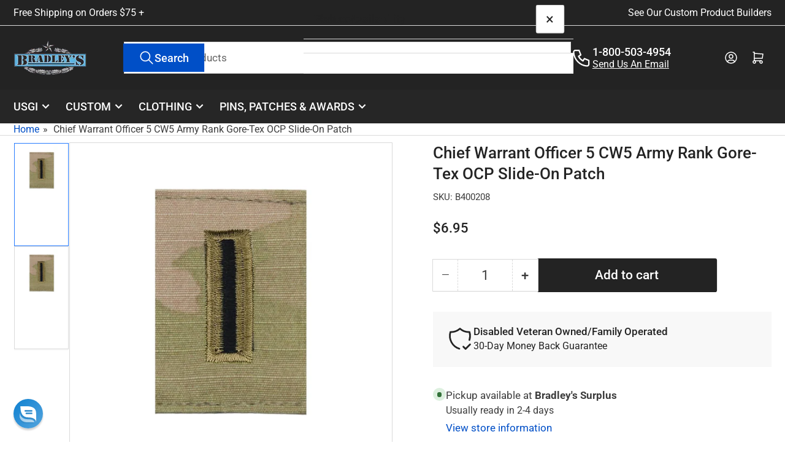

--- FILE ---
content_type: text/html; charset=utf-8
request_url: https://www.bradleyssurplus.com/products/army-rank-cw5-chief-warrant-officer-5-ocp-gortex
body_size: 68704
content:
<!doctype html>
<html
  lang="en"
  
>
  <head>

    <meta charset="utf-8">
    <meta name="viewport" content="width=device-width, initial-scale=1">
<!-- Google Tag Manager -->
<script>(function(w,d,s,l,i){w[l]=w[l]||[];w[l].push({'gtm.start':
new Date().getTime(),event:'gtm.js'});var f=d.getElementsByTagName(s)[0],
j=d.createElement(s),dl=l!='dataLayer'?'&l='+l:'';j.async=true;j.src=
'https://www.googletagmanager.com/gtm.js?id='+i+dl;f.parentNode.insertBefore(j,f);
})(window,document,'script','dataLayer','GTM-T7KTP7N');</script>
<!-- End Google Tag Manager -->
    <title>
      Chief Warrant Officer 5 CW5 Army Rank Gore-Tex OCP Slide-On Patch
 &ndash; Bradley&#39;s Surplus</title>

    
    <link rel="preconnect" href="//cdn.shopify.com" crossorigin>
    

    
      
      <link rel="preconnect" href="//fonts.shopifycdn.com" crossorigin>
      
    

    
    
      <link
        rel="preload"
        as="font"
        href="//www.bradleyssurplus.com/cdn/fonts/roboto/roboto_n4.2019d890f07b1852f56ce63ba45b2db45d852cba.woff2"
        type="font/woff2"
        crossorigin
      >
    
    
      <link
        rel="preload"
        as="font"
        href="//www.bradleyssurplus.com/cdn/fonts/roboto/roboto_n5.250d51708d76acbac296b0e21ede8f81de4e37aa.woff2"
        type="font/woff2"
        crossorigin
      >
    
    
    



<style data-shopify>
   @font-face {
  font-family: Roboto;
  font-weight: 400;
  font-style: normal;
  font-display: swap;
  src: url("//www.bradleyssurplus.com/cdn/fonts/roboto/roboto_n4.2019d890f07b1852f56ce63ba45b2db45d852cba.woff2") format("woff2"),
       url("//www.bradleyssurplus.com/cdn/fonts/roboto/roboto_n4.238690e0007583582327135619c5f7971652fa9d.woff") format("woff");
}

   @font-face {
  font-family: Roboto;
  font-weight: 700;
  font-style: normal;
  font-display: swap;
  src: url("//www.bradleyssurplus.com/cdn/fonts/roboto/roboto_n7.f38007a10afbbde8976c4056bfe890710d51dec2.woff2") format("woff2"),
       url("//www.bradleyssurplus.com/cdn/fonts/roboto/roboto_n7.94bfdd3e80c7be00e128703d245c207769d763f9.woff") format("woff");
}

   @font-face {
  font-family: Roboto;
  font-weight: 400;
  font-style: italic;
  font-display: swap;
  src: url("//www.bradleyssurplus.com/cdn/fonts/roboto/roboto_i4.57ce898ccda22ee84f49e6b57ae302250655e2d4.woff2") format("woff2"),
       url("//www.bradleyssurplus.com/cdn/fonts/roboto/roboto_i4.b21f3bd061cbcb83b824ae8c7671a82587b264bf.woff") format("woff");
}

   @font-face {
  font-family: Roboto;
  font-weight: 700;
  font-style: italic;
  font-display: swap;
  src: url("//www.bradleyssurplus.com/cdn/fonts/roboto/roboto_i7.7ccaf9410746f2c53340607c42c43f90a9005937.woff2") format("woff2"),
       url("//www.bradleyssurplus.com/cdn/fonts/roboto/roboto_i7.49ec21cdd7148292bffea74c62c0df6e93551516.woff") format("woff");
}

   @font-face {
  font-family: Roboto;
  font-weight: 500;
  font-style: normal;
  font-display: swap;
  src: url("//www.bradleyssurplus.com/cdn/fonts/roboto/roboto_n5.250d51708d76acbac296b0e21ede8f81de4e37aa.woff2") format("woff2"),
       url("//www.bradleyssurplus.com/cdn/fonts/roboto/roboto_n5.535e8c56f4cbbdea416167af50ab0ff1360a3949.woff") format("woff");
}

   @font-face {
  font-family: Roboto;
  font-weight: 700;
  font-style: normal;
  font-display: swap;
  src: url("//www.bradleyssurplus.com/cdn/fonts/roboto/roboto_n7.f38007a10afbbde8976c4056bfe890710d51dec2.woff2") format("woff2"),
       url("//www.bradleyssurplus.com/cdn/fonts/roboto/roboto_n7.94bfdd3e80c7be00e128703d245c207769d763f9.woff") format("woff");
}

   @font-face {
  font-family: Roboto;
  font-weight: 500;
  font-style: italic;
  font-display: swap;
  src: url("//www.bradleyssurplus.com/cdn/fonts/roboto/roboto_i5.0ae24363bf5844e2ee3295d84078d36c9bd0faf4.woff2") format("woff2"),
       url("//www.bradleyssurplus.com/cdn/fonts/roboto/roboto_i5.a9cdb6a43048799fe739d389c60b64059e33cf12.woff") format("woff");
}

   @font-face {
  font-family: Roboto;
  font-weight: 700;
  font-style: italic;
  font-display: swap;
  src: url("//www.bradleyssurplus.com/cdn/fonts/roboto/roboto_i7.7ccaf9410746f2c53340607c42c43f90a9005937.woff2") format("woff2"),
       url("//www.bradleyssurplus.com/cdn/fonts/roboto/roboto_i7.49ec21cdd7148292bffea74c62c0df6e93551516.woff") format("woff");
}

@font-face {
  font-family: Roboto;
  font-weight: 500;
  font-style: normal;
  font-display: swap;
  src: url("//www.bradleyssurplus.com/cdn/fonts/roboto/roboto_n5.250d51708d76acbac296b0e21ede8f81de4e37aa.woff2") format("woff2"),
       url("//www.bradleyssurplus.com/cdn/fonts/roboto/roboto_n5.535e8c56f4cbbdea416167af50ab0ff1360a3949.woff") format("woff");
}

:root {
   	--page-width: 146rem;
   	--spacing-base-1: 2rem;

   	--grid-desktop-horizontal-spacing: 20px;
   	--grid-desktop-vertical-spacing: 20px;
   	--grid-mobile-horizontal-spacing: 15px;
   	--grid-mobile-vertical-spacing: 15px;

   	--border-radius-base: 0;
   	--buttons-radius: 2px;
   	--inputs-radius: 0;
   	--inputs-border-width: 1px;
    --pagination-radius: 0;

   	--color-base-white: #fff;
   	--color-product-review-star: #ffc700;

   	--color-sale: rgba(202 65 65 / 1.0);
   	--color-sale-background: #f1cdcd;
   	--color-error: rgba(146 44 44 / 1.0);
   	--color-error-background: #f7e5e5;
   	--color-success: rgba(51 114 57 / 1.0);
   	--color-success-background: #ddf0df;
   	--color-warning: rgba(189 107 27 / 1.0);
   	--color-warning-background: #f8e1cb;
   	--color-preorder: rgba(40 125 255 / 1.0);
   	--color-preorder-background: #e5efff;
   	--color-backorder: rgba(51 114 57 / 1.0);
   	--color-backorder-background: #ddf0df;
   	--color-price: 35 35 35 / 1.0;
   	--color-price-discounted: 103 103 103 / 1.0;
   	--color-price-discounted-final: 35 35 35 / 1.0;

   	--font-body-family: Roboto, sans-serif;
   	--font-body-style: normal;
   	--font-body-weight: 400;
   	--font-bolder-weight: 500;

   	--font-heading-family: Roboto, sans-serif;
   	--font-heading-style: normal;
   	--font-heading-weight: 500;

   	--font-body-scale: 1.1;
   	--font-heading-scale: 1.0;
   	--font-heading-spacing: 0.0em;
   	--font-heading-transform: none;
   	--font-product-price-scale: 1.0;
   	--font-product-price-grid-scale: 1.0;

   	--font-buttons-family: Roboto,sans-serif;
   	--font-buttons-transform: none;

   	--font-badges-transform: uppercase;
   }

  
  	

  	:root,
  	.color-background-1 {
  		--color-background: 255 255 255 / 1.0;
  		--color-foreground: 61 61 61 / 1.0;
  		--color-foreground-alt: 35 35 35 / 1.0;
  		--color-border: 218 218 218 / 1.0;
  		--color-box-shadow: 218 218 218 / 0.2;
  		--color-accent-1: 0 79 199 / 1.0;
  		--color-accent-2: 40 125 255 / 1.0;
  		--color-button: 35 35 35 / 1.0;
  		--color-button-text: 255 255 255 / 1.0;
  		--color-secondary-button: 40 125 255 / 1.0;
  		--color-secondary-button-text: 255 255 255 / 1.0;

  	  --color-product-cards-background: 255 255 255 / 1.0;
  	  --color-product-cards-foreground: 61 61 61 / 1.0;
  	  --color-product-cards-foreground-alt: 35 35 35 / 1.0;
  	  --color-product-cards-border: 218 218 218 / 1.0;
  	  --color-product-cards-box-shadow: 218 218 218 / 0.2;
  	  --color-product-cards-price: 35 35 35 / 1.0;
  	  --color-product-cards-price-discount: 61 61 61 / 1.0;
  	  --color-product-cards-price-discount-final: 35 35 35 / 1.0;

  	  --color-inputs-background: 255 255 255 / 1.0;
  	  --color-inputs-foreground: 61 61 61 / 1.0;
  	  --color-inputs-border: 218 218 218 / 1.0;
  	  --color-inputs-box-shadow: 218 218 218 / 0.2;

  	  --color-aux-background: 255 255 255 / 1.0;
  	  --color-aux-foreground: 35 35 35 / 1.0;
  	  --color-aux-border: 218 218 218 / 1.0;
  	  --color-aux-box-shadow: 218 218 218 / 0.2;
  	}

    .color-button-background-1 {
      --color-button: 35 35 35 / 1.0;
      --color-button-text: 255 255 255 / 1.0;
      --color-secondary-button: 40 125 255 / 1.0;
      --color-secondary-button-text: 255 255 255 / 1.0;
    }
  
  	

  	
  	.color-background-2 {
  		--color-background: 248 248 248 / 1.0;
  		--color-foreground: 61 61 61 / 1.0;
  		--color-foreground-alt: 35 35 35 / 1.0;
  		--color-border: 218 218 218 / 1.0;
  		--color-box-shadow: 218 218 218 / 0.2;
  		--color-accent-1: 0 79 199 / 1.0;
  		--color-accent-2: 40 125 255 / 1.0;
  		--color-button: 0 79 199 / 1.0;
  		--color-button-text: 255 255 255 / 1.0;
  		--color-secondary-button: 40 125 255 / 1.0;
  		--color-secondary-button-text: 255 255 255 / 1.0;

  	  --color-product-cards-background: 255 255 255 / 1.0;
  	  --color-product-cards-foreground: 61 61 61 / 1.0;
  	  --color-product-cards-foreground-alt: 35 35 35 / 1.0;
  	  --color-product-cards-border: 218 218 218 / 1.0;
  	  --color-product-cards-box-shadow: 218 218 218 / 0.2;
  	  --color-product-cards-price: 35 35 35 / 1.0;
  	  --color-product-cards-price-discount: 61 61 61 / 1.0;
  	  --color-product-cards-price-discount-final: 35 35 35 / 1.0;

  	  --color-inputs-background: 255 255 255 / 1.0;
  	  --color-inputs-foreground: 61 61 61 / 1.0;
  	  --color-inputs-border: 218 218 218 / 1.0;
  	  --color-inputs-box-shadow: 218 218 218 / 0.2;

  	  --color-aux-background: 255 255 255 / 1.0;
  	  --color-aux-foreground: 35 35 35 / 1.0;
  	  --color-aux-border: 218 218 218 / 1.0;
  	  --color-aux-box-shadow: 218 218 218 / 0.2;
  	}

    .color-button-background-2 {
      --color-button: 0 79 199 / 1.0;
      --color-button-text: 255 255 255 / 1.0;
      --color-secondary-button: 40 125 255 / 1.0;
      --color-secondary-button-text: 255 255 255 / 1.0;
    }
  
  	

  	
  	.color-accent-1 {
  		--color-background: 38 38 38 / 1.0;
  		--color-foreground: 255 255 255 / 1.0;
  		--color-foreground-alt: 255 255 255 / 1.0;
  		--color-border: 35 35 35 / 1.0;
  		--color-box-shadow: 35 35 35 / 0.2;
  		--color-accent-1: 255 255 255 / 1.0;
  		--color-accent-2: 61 61 61 / 1.0;
  		--color-button: 0 79 199 / 1.0;
  		--color-button-text: 255 255 255 / 1.0;
  		--color-secondary-button: 40 125 255 / 1.0;
  		--color-secondary-button-text: 255 255 255 / 1.0;

  	  --color-product-cards-background: 255 255 255 / 1.0;
  	  --color-product-cards-foreground: 61 61 61 / 1.0;
  	  --color-product-cards-foreground-alt: 35 35 35 / 1.0;
  	  --color-product-cards-border: 218 218 218 / 1.0;
  	  --color-product-cards-box-shadow: 218 218 218 / 0.2;
  	  --color-product-cards-price: 35 35 35 / 1.0;
  	  --color-product-cards-price-discount: 61 61 61 / 1.0;
  	  --color-product-cards-price-discount-final: 35 35 35 / 1.0;

  	  --color-inputs-background: 255 255 255 / 1.0;
  	  --color-inputs-foreground: 61 61 61 / 1.0;
  	  --color-inputs-border: 218 218 218 / 1.0;
  	  --color-inputs-box-shadow: 218 218 218 / 0.2;

  	  --color-aux-background: 255 255 255 / 1.0;
  	  --color-aux-foreground: 35 35 35 / 1.0;
  	  --color-aux-border: 218 218 218 / 1.0;
  	  --color-aux-box-shadow: 218 218 218 / 0.2;
  	}

    .color-button-accent-1 {
      --color-button: 0 79 199 / 1.0;
      --color-button-text: 255 255 255 / 1.0;
      --color-secondary-button: 40 125 255 / 1.0;
      --color-secondary-button-text: 255 255 255 / 1.0;
    }
  
  	

  	
  	.color-accent-2 {
  		--color-background: 35 35 35 / 1.0;
  		--color-foreground: 255 255 255 / 1.0;
  		--color-foreground-alt: 255 255 255 / 1.0;
  		--color-border: 218 218 218 / 1.0;
  		--color-box-shadow: 218 218 218 / 0.2;
  		--color-accent-1: 218 218 218 / 1.0;
  		--color-accent-2: 40 125 255 / 1.0;
  		--color-button: 0 79 199 / 1.0;
  		--color-button-text: 255 255 255 / 1.0;
  		--color-secondary-button: 40 125 255 / 1.0;
  		--color-secondary-button-text: 255 255 255 / 1.0;

  	  --color-product-cards-background: 255 255 255 / 1.0;
  	  --color-product-cards-foreground: 61 61 61 / 1.0;
  	  --color-product-cards-foreground-alt: 35 35 35 / 1.0;
  	  --color-product-cards-border: 218 218 218 / 1.0;
  	  --color-product-cards-box-shadow: 218 218 218 / 0.2;
  	  --color-product-cards-price: 35 35 35 / 1.0;
  	  --color-product-cards-price-discount: 61 61 61 / 1.0;
  	  --color-product-cards-price-discount-final: 35 35 35 / 1.0;

  	  --color-inputs-background: 255 255 255 / 1.0;
  	  --color-inputs-foreground: 61 61 61 / 1.0;
  	  --color-inputs-border: 218 218 218 / 1.0;
  	  --color-inputs-box-shadow: 218 218 218 / 0.2;

  	  --color-aux-background: 255 255 255 / 1.0;
  	  --color-aux-foreground: 35 35 35 / 1.0;
  	  --color-aux-border: 218 218 218 / 1.0;
  	  --color-aux-box-shadow: 218 218 218 / 0.2;
  	}

    .color-button-accent-2 {
      --color-button: 0 79 199 / 1.0;
      --color-button-text: 255 255 255 / 1.0;
      --color-secondary-button: 40 125 255 / 1.0;
      --color-secondary-button-text: 255 255 255 / 1.0;
    }
  
  	

  	
  	.color-accent-3 {
  		--color-background: 38 38 38 / 1.0;
  		--color-foreground: 255 255 255 / 1.0;
  		--color-foreground-alt: 255 255 255 / 1.0;
  		--color-border: 65 65 65 / 1.0;
  		--color-box-shadow: 65 65 65 / 0.2;
  		--color-accent-1: 255 255 255 / 1.0;
  		--color-accent-2: 0 79 199 / 1.0;
  		--color-button: 0 79 199 / 1.0;
  		--color-button-text: 255 255 255 / 1.0;
  		--color-secondary-button: 40 125 255 / 1.0;
  		--color-secondary-button-text: 255 255 255 / 1.0;

  	  --color-product-cards-background: 255 255 255 / 1.0;
  	  --color-product-cards-foreground: 61 61 61 / 1.0;
  	  --color-product-cards-foreground-alt: 35 35 35 / 1.0;
  	  --color-product-cards-border: 218 218 218 / 1.0;
  	  --color-product-cards-box-shadow: 218 218 218 / 0.2;
  	  --color-product-cards-price: 35 35 35 / 1.0;
  	  --color-product-cards-price-discount: 61 61 61 / 1.0;
  	  --color-product-cards-price-discount-final: 35 35 35 / 1.0;

  	  --color-inputs-background: 255 255 255 / 1.0;
  	  --color-inputs-foreground: 61 61 61 / 1.0;
  	  --color-inputs-border: 218 218 218 / 1.0;
  	  --color-inputs-box-shadow: 218 218 218 / 0.2;

  	  --color-aux-background: 255 255 255 / 1.0;
  	  --color-aux-foreground: 35 35 35 / 1.0;
  	  --color-aux-border: 218 218 218 / 1.0;
  	  --color-aux-box-shadow: 218 218 218 / 0.2;
  	}

    .color-button-accent-3 {
      --color-button: 0 79 199 / 1.0;
      --color-button-text: 255 255 255 / 1.0;
      --color-secondary-button: 40 125 255 / 1.0;
      --color-secondary-button-text: 255 255 255 / 1.0;
    }
  

  body, .color-background-1, .color-background-2, .color-accent-1, .color-accent-2, .color-accent-3 {
  	color: rgba(var(--color-foreground));
  	background-color: rgba(var(--color-background));
  }
</style>


    <style>
      html {
        box-sizing: border-box;
        -ms-overflow-style: scrollbar;
        -webkit-tap-highlight-color: rgba(0, 0, 0, 0);
        height: 100%;
        font-size: calc(var(--font-body-scale) * 62.5%);
        scroll-behavior: smooth;
        line-height: 1.15;
        -webkit-text-size-adjust: 100%;
      }

      * {
        box-sizing: inherit;
      }

      *::before,
      *::after {
        box-sizing: inherit;
      }

      body {
        min-height: 100%;
        font-size: 1.5rem;
        line-height: calc(1 + 0.6 / var(--font-body-scale));
        font-family: var(--font-body-family);
        font-style: var(--font-body-style);
        font-weight: var(--font-body-weight);
        text-transform: none;
        -webkit-font-smoothing: antialiased;
        -moz-osx-font-smoothing: grayscale;
        word-wrap: break-word;
        overflow-wrap: break-word;
        margin: 0;
      }

      .drawer {
        position: fixed;
        top: 0;
        inset-inline-end: 0;
        height: 100dvh;
        width: 85vw;
        max-width: 40rem;
        transform: translateX(calc(100% + 5rem));
      }

      [dir='rtl'] .drawer {
        transform: translateX(calc(-100% - 5rem));
      }

      .dropdown-list-wrap {
        visibility: hidden;
        opacity: 0;
      }

      .breadcrumb {
        display: none;
      }

      @media (min-width: 990px) {
        .breadcrumb {
          display: block;
        }
      }

      slideshow-component {
        display: block;
        height: auto;
        overflow: visible;
      }

      .slideshow {
        position: relative;
        display: block;
        overflow: hidden;
      }

      .slideshow-slide {
        position: relative;
        width: 100%;
        display: block;
        flex: none;
      }
    </style>

    <link href="//www.bradleyssurplus.com/cdn/shop/t/208/assets/base.css?v=80988521479416838821764176003" rel="stylesheet" type="text/css" media="all" />

    <script src="//www.bradleyssurplus.com/cdn/shop/t/208/assets/pubsub.js?v=73917151684401660251764176003" defer="defer"></script>
    <script src="//www.bradleyssurplus.com/cdn/shop/t/208/assets/scripts.js?v=121769601428900086381764176003" defer="defer"></script>

    <script>window.performance && window.performance.mark && window.performance.mark('shopify.content_for_header.start');</script><meta name="facebook-domain-verification" content="565naw0nftrj2u5tuopj5dg0lowr96">
<meta id="shopify-digital-wallet" name="shopify-digital-wallet" content="/3692167279/digital_wallets/dialog">
<meta name="shopify-checkout-api-token" content="f11a1a53e91b2998e9551cede13afdbe">
<meta id="in-context-paypal-metadata" data-shop-id="3692167279" data-venmo-supported="false" data-environment="production" data-locale="en_US" data-paypal-v4="true" data-currency="USD">
<link rel="alternate" type="application/json+oembed" href="https://www.bradleyssurplus.com/products/army-rank-cw5-chief-warrant-officer-5-ocp-gortex.oembed">
<script async="async" src="/checkouts/internal/preloads.js?locale=en-US"></script>
<link rel="preconnect" href="https://shop.app" crossorigin="anonymous">
<script async="async" src="https://shop.app/checkouts/internal/preloads.js?locale=en-US&shop_id=3692167279" crossorigin="anonymous"></script>
<script id="apple-pay-shop-capabilities" type="application/json">{"shopId":3692167279,"countryCode":"US","currencyCode":"USD","merchantCapabilities":["supports3DS"],"merchantId":"gid:\/\/shopify\/Shop\/3692167279","merchantName":"Bradley's Surplus","requiredBillingContactFields":["postalAddress","email","phone"],"requiredShippingContactFields":["postalAddress","email","phone"],"shippingType":"shipping","supportedNetworks":["visa","masterCard","amex","discover","elo","jcb"],"total":{"type":"pending","label":"Bradley's Surplus","amount":"1.00"},"shopifyPaymentsEnabled":true,"supportsSubscriptions":true}</script>
<script id="shopify-features" type="application/json">{"accessToken":"f11a1a53e91b2998e9551cede13afdbe","betas":["rich-media-storefront-analytics"],"domain":"www.bradleyssurplus.com","predictiveSearch":true,"shopId":3692167279,"locale":"en"}</script>
<script>var Shopify = Shopify || {};
Shopify.shop = "bradleyssurplus.myshopify.com";
Shopify.locale = "en";
Shopify.currency = {"active":"USD","rate":"1.0"};
Shopify.country = "US";
Shopify.theme = {"name":"Before Black Friday Sale","id":167934820660,"schema_name":"Athens","schema_version":"6.1.1","theme_store_id":1608,"role":"main"};
Shopify.theme.handle = "null";
Shopify.theme.style = {"id":null,"handle":null};
Shopify.cdnHost = "www.bradleyssurplus.com/cdn";
Shopify.routes = Shopify.routes || {};
Shopify.routes.root = "/";</script>
<script type="module">!function(o){(o.Shopify=o.Shopify||{}).modules=!0}(window);</script>
<script>!function(o){function n(){var o=[];function n(){o.push(Array.prototype.slice.apply(arguments))}return n.q=o,n}var t=o.Shopify=o.Shopify||{};t.loadFeatures=n(),t.autoloadFeatures=n()}(window);</script>
<script>
  window.ShopifyPay = window.ShopifyPay || {};
  window.ShopifyPay.apiHost = "shop.app\/pay";
  window.ShopifyPay.redirectState = null;
</script>
<script id="shop-js-analytics" type="application/json">{"pageType":"product"}</script>
<script defer="defer" async type="module" src="//www.bradleyssurplus.com/cdn/shopifycloud/shop-js/modules/v2/client.init-shop-cart-sync_IZsNAliE.en.esm.js"></script>
<script defer="defer" async type="module" src="//www.bradleyssurplus.com/cdn/shopifycloud/shop-js/modules/v2/chunk.common_0OUaOowp.esm.js"></script>
<script type="module">
  await import("//www.bradleyssurplus.com/cdn/shopifycloud/shop-js/modules/v2/client.init-shop-cart-sync_IZsNAliE.en.esm.js");
await import("//www.bradleyssurplus.com/cdn/shopifycloud/shop-js/modules/v2/chunk.common_0OUaOowp.esm.js");

  window.Shopify.SignInWithShop?.initShopCartSync?.({"fedCMEnabled":true,"windoidEnabled":true});

</script>
<script>
  window.Shopify = window.Shopify || {};
  if (!window.Shopify.featureAssets) window.Shopify.featureAssets = {};
  window.Shopify.featureAssets['shop-js'] = {"shop-cart-sync":["modules/v2/client.shop-cart-sync_DLOhI_0X.en.esm.js","modules/v2/chunk.common_0OUaOowp.esm.js"],"init-fed-cm":["modules/v2/client.init-fed-cm_C6YtU0w6.en.esm.js","modules/v2/chunk.common_0OUaOowp.esm.js"],"shop-button":["modules/v2/client.shop-button_BCMx7GTG.en.esm.js","modules/v2/chunk.common_0OUaOowp.esm.js"],"shop-cash-offers":["modules/v2/client.shop-cash-offers_BT26qb5j.en.esm.js","modules/v2/chunk.common_0OUaOowp.esm.js","modules/v2/chunk.modal_CGo_dVj3.esm.js"],"init-windoid":["modules/v2/client.init-windoid_B9PkRMql.en.esm.js","modules/v2/chunk.common_0OUaOowp.esm.js"],"init-shop-email-lookup-coordinator":["modules/v2/client.init-shop-email-lookup-coordinator_DZkqjsbU.en.esm.js","modules/v2/chunk.common_0OUaOowp.esm.js"],"shop-toast-manager":["modules/v2/client.shop-toast-manager_Di2EnuM7.en.esm.js","modules/v2/chunk.common_0OUaOowp.esm.js"],"shop-login-button":["modules/v2/client.shop-login-button_BtqW_SIO.en.esm.js","modules/v2/chunk.common_0OUaOowp.esm.js","modules/v2/chunk.modal_CGo_dVj3.esm.js"],"avatar":["modules/v2/client.avatar_BTnouDA3.en.esm.js"],"pay-button":["modules/v2/client.pay-button_CWa-C9R1.en.esm.js","modules/v2/chunk.common_0OUaOowp.esm.js"],"init-shop-cart-sync":["modules/v2/client.init-shop-cart-sync_IZsNAliE.en.esm.js","modules/v2/chunk.common_0OUaOowp.esm.js"],"init-customer-accounts":["modules/v2/client.init-customer-accounts_DenGwJTU.en.esm.js","modules/v2/client.shop-login-button_BtqW_SIO.en.esm.js","modules/v2/chunk.common_0OUaOowp.esm.js","modules/v2/chunk.modal_CGo_dVj3.esm.js"],"init-shop-for-new-customer-accounts":["modules/v2/client.init-shop-for-new-customer-accounts_JdHXxpS9.en.esm.js","modules/v2/client.shop-login-button_BtqW_SIO.en.esm.js","modules/v2/chunk.common_0OUaOowp.esm.js","modules/v2/chunk.modal_CGo_dVj3.esm.js"],"init-customer-accounts-sign-up":["modules/v2/client.init-customer-accounts-sign-up_D6__K_p8.en.esm.js","modules/v2/client.shop-login-button_BtqW_SIO.en.esm.js","modules/v2/chunk.common_0OUaOowp.esm.js","modules/v2/chunk.modal_CGo_dVj3.esm.js"],"checkout-modal":["modules/v2/client.checkout-modal_C_ZQDY6s.en.esm.js","modules/v2/chunk.common_0OUaOowp.esm.js","modules/v2/chunk.modal_CGo_dVj3.esm.js"],"shop-follow-button":["modules/v2/client.shop-follow-button_XetIsj8l.en.esm.js","modules/v2/chunk.common_0OUaOowp.esm.js","modules/v2/chunk.modal_CGo_dVj3.esm.js"],"lead-capture":["modules/v2/client.lead-capture_DvA72MRN.en.esm.js","modules/v2/chunk.common_0OUaOowp.esm.js","modules/v2/chunk.modal_CGo_dVj3.esm.js"],"shop-login":["modules/v2/client.shop-login_ClXNxyh6.en.esm.js","modules/v2/chunk.common_0OUaOowp.esm.js","modules/v2/chunk.modal_CGo_dVj3.esm.js"],"payment-terms":["modules/v2/client.payment-terms_CNlwjfZz.en.esm.js","modules/v2/chunk.common_0OUaOowp.esm.js","modules/v2/chunk.modal_CGo_dVj3.esm.js"]};
</script>
<script>(function() {
  var isLoaded = false;
  function asyncLoad() {
    if (isLoaded) return;
    isLoaded = true;
    var urls = ["https:\/\/d18eg7dreypte5.cloudfront.net\/browse-abandonment\/smsbump_timer.js?shop=bradleyssurplus.myshopify.com","https:\/\/analyzely.gropulse.com\/js\/active.js?shop=bradleyssurplus.myshopify.com","https:\/\/creditsyard.com\/js\/integrations\/script.js?shop=bradleyssurplus.myshopify.com"];
    for (var i = 0; i < urls.length; i++) {
      var s = document.createElement('script');
      s.type = 'text/javascript';
      s.async = true;
      s.src = urls[i];
      var x = document.getElementsByTagName('script')[0];
      x.parentNode.insertBefore(s, x);
    }
  };
  if(window.attachEvent) {
    window.attachEvent('onload', asyncLoad);
  } else {
    window.addEventListener('load', asyncLoad, false);
  }
})();</script>
<script id="__st">var __st={"a":3692167279,"offset":-18000,"reqid":"ea5bd0d6-cd99-418b-9726-4f7008aefbc2-1768559974","pageurl":"www.bradleyssurplus.com\/products\/army-rank-cw5-chief-warrant-officer-5-ocp-gortex","u":"ddd279e75218","p":"product","rtyp":"product","rid":2104945115247};</script>
<script>window.ShopifyPaypalV4VisibilityTracking = true;</script>
<script id="captcha-bootstrap">!function(){'use strict';const t='contact',e='account',n='new_comment',o=[[t,t],['blogs',n],['comments',n],[t,'customer']],c=[[e,'customer_login'],[e,'guest_login'],[e,'recover_customer_password'],[e,'create_customer']],r=t=>t.map((([t,e])=>`form[action*='/${t}']:not([data-nocaptcha='true']) input[name='form_type'][value='${e}']`)).join(','),a=t=>()=>t?[...document.querySelectorAll(t)].map((t=>t.form)):[];function s(){const t=[...o],e=r(t);return a(e)}const i='password',u='form_key',d=['recaptcha-v3-token','g-recaptcha-response','h-captcha-response',i],f=()=>{try{return window.sessionStorage}catch{return}},m='__shopify_v',_=t=>t.elements[u];function p(t,e,n=!1){try{const o=window.sessionStorage,c=JSON.parse(o.getItem(e)),{data:r}=function(t){const{data:e,action:n}=t;return t[m]||n?{data:e,action:n}:{data:t,action:n}}(c);for(const[e,n]of Object.entries(r))t.elements[e]&&(t.elements[e].value=n);n&&o.removeItem(e)}catch(o){console.error('form repopulation failed',{error:o})}}const l='form_type',E='cptcha';function T(t){t.dataset[E]=!0}const w=window,h=w.document,L='Shopify',v='ce_forms',y='captcha';let A=!1;((t,e)=>{const n=(g='f06e6c50-85a8-45c8-87d0-21a2b65856fe',I='https://cdn.shopify.com/shopifycloud/storefront-forms-hcaptcha/ce_storefront_forms_captcha_hcaptcha.v1.5.2.iife.js',D={infoText:'Protected by hCaptcha',privacyText:'Privacy',termsText:'Terms'},(t,e,n)=>{const o=w[L][v],c=o.bindForm;if(c)return c(t,g,e,D).then(n);var r;o.q.push([[t,g,e,D],n]),r=I,A||(h.body.append(Object.assign(h.createElement('script'),{id:'captcha-provider',async:!0,src:r})),A=!0)});var g,I,D;w[L]=w[L]||{},w[L][v]=w[L][v]||{},w[L][v].q=[],w[L][y]=w[L][y]||{},w[L][y].protect=function(t,e){n(t,void 0,e),T(t)},Object.freeze(w[L][y]),function(t,e,n,w,h,L){const[v,y,A,g]=function(t,e,n){const i=e?o:[],u=t?c:[],d=[...i,...u],f=r(d),m=r(i),_=r(d.filter((([t,e])=>n.includes(e))));return[a(f),a(m),a(_),s()]}(w,h,L),I=t=>{const e=t.target;return e instanceof HTMLFormElement?e:e&&e.form},D=t=>v().includes(t);t.addEventListener('submit',(t=>{const e=I(t);if(!e)return;const n=D(e)&&!e.dataset.hcaptchaBound&&!e.dataset.recaptchaBound,o=_(e),c=g().includes(e)&&(!o||!o.value);(n||c)&&t.preventDefault(),c&&!n&&(function(t){try{if(!f())return;!function(t){const e=f();if(!e)return;const n=_(t);if(!n)return;const o=n.value;o&&e.removeItem(o)}(t);const e=Array.from(Array(32),(()=>Math.random().toString(36)[2])).join('');!function(t,e){_(t)||t.append(Object.assign(document.createElement('input'),{type:'hidden',name:u})),t.elements[u].value=e}(t,e),function(t,e){const n=f();if(!n)return;const o=[...t.querySelectorAll(`input[type='${i}']`)].map((({name:t})=>t)),c=[...d,...o],r={};for(const[a,s]of new FormData(t).entries())c.includes(a)||(r[a]=s);n.setItem(e,JSON.stringify({[m]:1,action:t.action,data:r}))}(t,e)}catch(e){console.error('failed to persist form',e)}}(e),e.submit())}));const S=(t,e)=>{t&&!t.dataset[E]&&(n(t,e.some((e=>e===t))),T(t))};for(const o of['focusin','change'])t.addEventListener(o,(t=>{const e=I(t);D(e)&&S(e,y())}));const B=e.get('form_key'),M=e.get(l),P=B&&M;t.addEventListener('DOMContentLoaded',(()=>{const t=y();if(P)for(const e of t)e.elements[l].value===M&&p(e,B);[...new Set([...A(),...v().filter((t=>'true'===t.dataset.shopifyCaptcha))])].forEach((e=>S(e,t)))}))}(h,new URLSearchParams(w.location.search),n,t,e,['guest_login'])})(!0,!0)}();</script>
<script integrity="sha256-4kQ18oKyAcykRKYeNunJcIwy7WH5gtpwJnB7kiuLZ1E=" data-source-attribution="shopify.loadfeatures" defer="defer" src="//www.bradleyssurplus.com/cdn/shopifycloud/storefront/assets/storefront/load_feature-a0a9edcb.js" crossorigin="anonymous"></script>
<script crossorigin="anonymous" defer="defer" src="//www.bradleyssurplus.com/cdn/shopifycloud/storefront/assets/shopify_pay/storefront-65b4c6d7.js?v=20250812"></script>
<script data-source-attribution="shopify.dynamic_checkout.dynamic.init">var Shopify=Shopify||{};Shopify.PaymentButton=Shopify.PaymentButton||{isStorefrontPortableWallets:!0,init:function(){window.Shopify.PaymentButton.init=function(){};var t=document.createElement("script");t.src="https://www.bradleyssurplus.com/cdn/shopifycloud/portable-wallets/latest/portable-wallets.en.js",t.type="module",document.head.appendChild(t)}};
</script>
<script data-source-attribution="shopify.dynamic_checkout.buyer_consent">
  function portableWalletsHideBuyerConsent(e){var t=document.getElementById("shopify-buyer-consent"),n=document.getElementById("shopify-subscription-policy-button");t&&n&&(t.classList.add("hidden"),t.setAttribute("aria-hidden","true"),n.removeEventListener("click",e))}function portableWalletsShowBuyerConsent(e){var t=document.getElementById("shopify-buyer-consent"),n=document.getElementById("shopify-subscription-policy-button");t&&n&&(t.classList.remove("hidden"),t.removeAttribute("aria-hidden"),n.addEventListener("click",e))}window.Shopify?.PaymentButton&&(window.Shopify.PaymentButton.hideBuyerConsent=portableWalletsHideBuyerConsent,window.Shopify.PaymentButton.showBuyerConsent=portableWalletsShowBuyerConsent);
</script>
<script data-source-attribution="shopify.dynamic_checkout.cart.bootstrap">document.addEventListener("DOMContentLoaded",(function(){function t(){return document.querySelector("shopify-accelerated-checkout-cart, shopify-accelerated-checkout")}if(t())Shopify.PaymentButton.init();else{new MutationObserver((function(e,n){t()&&(Shopify.PaymentButton.init(),n.disconnect())})).observe(document.body,{childList:!0,subtree:!0})}}));
</script>
<link id="shopify-accelerated-checkout-styles" rel="stylesheet" media="screen" href="https://www.bradleyssurplus.com/cdn/shopifycloud/portable-wallets/latest/accelerated-checkout-backwards-compat.css" crossorigin="anonymous">
<style id="shopify-accelerated-checkout-cart">
        #shopify-buyer-consent {
  margin-top: 1em;
  display: inline-block;
  width: 100%;
}

#shopify-buyer-consent.hidden {
  display: none;
}

#shopify-subscription-policy-button {
  background: none;
  border: none;
  padding: 0;
  text-decoration: underline;
  font-size: inherit;
  cursor: pointer;
}

#shopify-subscription-policy-button::before {
  box-shadow: none;
}

      </style>

<script>window.performance && window.performance.mark && window.performance.mark('shopify.content_for_header.end');</script>

    <script>
      if (Shopify.designMode) {
        document.documentElement.classList.add('shopify-design-mode');
      }
    </script>
      <meta name="description" content="The Army Chief Warrant Officer 5 Gore-Tex OCP Slide-On Patch is made in the USA for the OCP Gore-Tex jacket.">
    
    <link rel="canonical" href="https://www.bradleyssurplus.com/products/army-rank-cw5-chief-warrant-officer-5-ocp-gortex">
    


<meta property="og:site_name" content="Bradley&#39;s Surplus">
<meta property="og:url" content="https://www.bradleyssurplus.com/products/army-rank-cw5-chief-warrant-officer-5-ocp-gortex">
<meta property="og:title" content="Chief Warrant Officer 5 CW5 Army Rank Gore-Tex OCP Slide-On Patch">
<meta property="og:type" content="product">
<meta property="og:description" content="The Army Chief Warrant Officer 5 Gore-Tex OCP Slide-On Patch is made in the USA for the OCP Gore-Tex jacket."><meta property="og:image" content="http://www.bradleyssurplus.com/cdn/shop/files/Army_Chief_Warrant_Officer_5_Gore_Tex_OCP_Slide_On_Patch.jpg?v=1710266778">
  <meta property="og:image:secure_url" content="https://www.bradleyssurplus.com/cdn/shop/files/Army_Chief_Warrant_Officer_5_Gore_Tex_OCP_Slide_On_Patch.jpg?v=1710266778">
  <meta property="og:image:width" content="1024">
  <meta property="og:image:height" content="1024"><meta
    property="og:price:amount"
    content="6.95"
  >
  <meta property="og:price:currency" content="USD"><meta name="twitter:card" content="summary_large_image">
<meta name="twitter:title" content="Chief Warrant Officer 5 CW5 Army Rank Gore-Tex OCP Slide-On Patch">
<meta name="twitter:description" content="The Army Chief Warrant Officer 5 Gore-Tex OCP Slide-On Patch is made in the USA for the OCP Gore-Tex jacket.">

    
      <link
        rel="icon"
        type="image/png"
        href="//www.bradleyssurplus.com/cdn/shop/files/favicon-32x32.png?crop=center&height=32&v=1613715109&width=32"
      >
    

    <meta name="msvalidate.01" content="00B4FC264245F4BF92EDA53F69618C43">
<meta name="facebook-domain-verification" content="565naw0nftrj2u5tuopj5dg0lowr96">
<meta name="google-site-verification" content="N_CcaoxRvg7ZKSf9axypyHGeKB0WN8qgu-Ba6joMzOs">
    
    



<!-- Event snippet for Shopify Pixel GTM conversion page -->
<script>
  gtag('event', 'conversion', {
      'send_to': 'AW-979868813/zgBtCLD7qMIZEI25ntMD',
      'value': 1.0,
      'currency': 'USD',
      'transaction_id': ''
  });
</script>

  









<script>
	window.StoreCreditInit = {
		shop: 'bradleyssurplus.myshopify.com',
		cashback_widget_status: 0
	}
</script>




<!-- BEGIN app block: shopify://apps/zepto-product-personalizer/blocks/product_personalizer_main/7411210d-7b32-4c09-9455-e129e3be4729 --><!-- BEGIN app snippet: product-personalizer -->



  
 
 

<!-- END app snippet -->
<!-- BEGIN app snippet: zepto_common --><script>
var pplr_cart = {"note":null,"attributes":{},"original_total_price":0,"total_price":0,"total_discount":0,"total_weight":0.0,"item_count":0,"items":[],"requires_shipping":false,"currency":"USD","items_subtotal_price":0,"cart_level_discount_applications":[],"checkout_charge_amount":0};
var pplr_shop_currency = "USD";
var pplr_enabled_currencies_size = 1;
var pplr_money_formate = "${{amount}}";
var pplr_manual_theme_selector=["CartCount span:first","tr:has([name*=updates]) , .cart__table-row , .cart-drawer__item , .cart-item , .ajaxcart__row , .ajaxcart__product , [data-products]  .cart__item , .CartItem , .cart__row.cart-item:not(.ajaxcart_row) , .cart__row.responsive-table__row , .mini-products-list .item , .cart-product-item , .cart-product , .product-id.item-row , .cart-summary-item-container , .cart-item.cf , .js_cart_item , .cart__card","tr img:first,.cart-drawer__options , .cart-item__image ,  .AspectRatio img",".line-item__title, .meta span,.cart-drawer__options:last-of-type , .cart-drawer__item-properties , .cart__properties , .CartItem__PropertyList , .cart__item-meta .cart__product-properties , .properties , .item-details h6 small",".cart__item--price .cart__price , .CartItem__Price , .cart-collateral .price , .cart-summary-item__price-current , .cart_price .transcy-money , .bcpo-cart-item-original-price  ,  .final-price , .price-box span , .saso-cart-item-price  , .cart-drawer__item-price-container .cart-item__price , .cart-drawer__price .cart-item__original-price",".grid__item.one-half.text-right , .ajaxcart__price , .ajaxcart_product-price , .saso-cart-item-line-price , .cart__price .money , .bcpo-cart-item-original-line-price , .cart__item-total ,  .cart-item-total .money , .cart--total .price",".pplr_item_remove",".ajaxcart__qty , .PageContent , #CartContainer , .cart-summary-item__quantity , .nt_fk_canvas , .cart__cell--quantity , #mainContent , .cart-drawer__content , .cart__table tbody",".header__cart-price-bubble span[data-cart-price-bubble] , .cart-drawer__subtotal-value , .cart-drawer__subtotal-number , .ajaxcart__subtotal .grid .grid__item.one-third.text-right , .ajaxcart__subtotal , .cart__footer__value[data-cart-final] , .text-right.price.price--amount .price ,  .cart__item-sub div[data-subtotal] , .cart-cost .money , .cart__subtotal .money , .amount .theme-money , .cart_tot_price .transcy-money , .cart__total__money , .cart-subtotal__price , .cart__subtotal , .cart__subtotal-price .wcp-original-cart-total , #CartCost","form[action*=cart] [name=checkout]","Click To View Image","0","Discount Code {{ code }} is invalid","Discount code","Apply",".SomeClass","Subtotal","Shipping","EST. TOTAL"];
</script>
<script defer src="//cdn-zeptoapps.com/product-personalizer/pplr_common.js?v=16" ></script><!-- END app snippet -->

<!-- END app block --><!-- BEGIN app block: shopify://apps/judge-me-reviews/blocks/judgeme_core/61ccd3b1-a9f2-4160-9fe9-4fec8413e5d8 --><!-- Start of Judge.me Core -->






<link rel="dns-prefetch" href="https://cdnwidget.judge.me">
<link rel="dns-prefetch" href="https://cdn.judge.me">
<link rel="dns-prefetch" href="https://cdn1.judge.me">
<link rel="dns-prefetch" href="https://api.judge.me">

<script data-cfasync='false' class='jdgm-settings-script'>window.jdgmSettings={"pagination":5,"disable_web_reviews":false,"badge_no_review_text":"No reviews","badge_n_reviews_text":"{{ n }} review/reviews","badge_star_color":"#008B4E","hide_badge_preview_if_no_reviews":true,"badge_hide_text":false,"enforce_center_preview_badge":false,"widget_title":"Customer Reviews","widget_open_form_text":"Write a review","widget_close_form_text":"Cancel review","widget_refresh_page_text":"Refresh page","widget_summary_text":"Based on {{ number_of_reviews }} review/reviews","widget_no_review_text":"Be the first to write a review","widget_name_field_text":"Display name","widget_verified_name_field_text":"Verified Name (public)","widget_name_placeholder_text":"Display name","widget_required_field_error_text":"This field is required.","widget_email_field_text":"Email address","widget_verified_email_field_text":"Verified Email (private, can not be edited)","widget_email_placeholder_text":"Your email address","widget_email_field_error_text":"Please enter a valid email address.","widget_rating_field_text":"Rating","widget_review_title_field_text":"Review Title","widget_review_title_placeholder_text":"Give your review a title","widget_review_body_field_text":"Review content","widget_review_body_placeholder_text":"Start writing here...","widget_pictures_field_text":"Picture/Video (optional)","widget_submit_review_text":"Submit Review","widget_submit_verified_review_text":"Submit Verified Review","widget_submit_success_msg_with_auto_publish":"Thank you! Please refresh the page in a few moments to see your review. You can remove or edit your review by logging into \u003ca href='https://judge.me/login' target='_blank' rel='nofollow noopener'\u003eJudge.me\u003c/a\u003e","widget_submit_success_msg_no_auto_publish":"Thank you! Your review will be published as soon as it is approved by the shop admin. You can remove or edit your review by logging into \u003ca href='https://judge.me/login' target='_blank' rel='nofollow noopener'\u003eJudge.me\u003c/a\u003e","widget_show_default_reviews_out_of_total_text":"Showing {{ n_reviews_shown }} out of {{ n_reviews }} reviews.","widget_show_all_link_text":"Show all","widget_show_less_link_text":"Show less","widget_author_said_text":"{{ reviewer_name }} said:","widget_days_text":"{{ n }} days ago","widget_weeks_text":"{{ n }} week/weeks ago","widget_months_text":"{{ n }} month/months ago","widget_years_text":"{{ n }} year/years ago","widget_yesterday_text":"Yesterday","widget_today_text":"Today","widget_replied_text":"\u003e\u003e {{ shop_name }} replied:","widget_read_more_text":"Read more","widget_reviewer_name_as_initial":"","widget_rating_filter_color":"#50654d","widget_rating_filter_see_all_text":"See all reviews","widget_sorting_most_recent_text":"Most Recent","widget_sorting_highest_rating_text":"Highest Rating","widget_sorting_lowest_rating_text":"Lowest Rating","widget_sorting_with_pictures_text":"Only Pictures","widget_sorting_most_helpful_text":"Most Helpful","widget_open_question_form_text":"Ask a question","widget_reviews_subtab_text":"Reviews","widget_questions_subtab_text":"Questions","widget_question_label_text":"Question","widget_answer_label_text":"Answer","widget_question_placeholder_text":"Write your question here","widget_submit_question_text":"Submit Question","widget_question_submit_success_text":"Thank you for your question! We will notify you once it gets answered.","widget_star_color":"#008B4E","verified_badge_text":"Verified","verified_badge_bg_color":"#008B4E","verified_badge_text_color":"","verified_badge_placement":"left-of-reviewer-name","widget_review_max_height":"","widget_hide_border":false,"widget_social_share":true,"widget_thumb":false,"widget_review_location_show":false,"widget_location_format":"country_state_iso_code","all_reviews_include_out_of_store_products":true,"all_reviews_out_of_store_text":"(out of store)","all_reviews_pagination":100,"all_reviews_product_name_prefix_text":"about","enable_review_pictures":true,"enable_question_anwser":false,"widget_theme":"","review_date_format":"mm/dd/yyyy","default_sort_method":"most-recent","widget_product_reviews_subtab_text":"Product Reviews","widget_shop_reviews_subtab_text":"Shop Reviews","widget_other_products_reviews_text":"Reviews for other products","widget_store_reviews_subtab_text":"Store reviews","widget_no_store_reviews_text":"This store hasn't received any reviews yet","widget_web_restriction_product_reviews_text":"This product hasn't received any reviews yet","widget_no_items_text":"No items found","widget_show_more_text":"Show more","widget_write_a_store_review_text":"Write a Store Review","widget_other_languages_heading":"Reviews in Other Languages","widget_translate_review_text":"Translate review to {{ language }}","widget_translating_review_text":"Translating...","widget_show_original_translation_text":"Show original ({{ language }})","widget_translate_review_failed_text":"Review couldn't be translated.","widget_translate_review_retry_text":"Retry","widget_translate_review_try_again_later_text":"Try again later","show_product_url_for_grouped_product":false,"widget_sorting_pictures_first_text":"Pictures First","show_pictures_on_all_rev_page_mobile":false,"show_pictures_on_all_rev_page_desktop":false,"floating_tab_hide_mobile_install_preference":false,"floating_tab_button_name":"★ Reviews","floating_tab_title":"Let customers speak for us","floating_tab_button_color":"","floating_tab_button_background_color":"","floating_tab_url":"","floating_tab_url_enabled":false,"floating_tab_tab_style":"text","all_reviews_text_badge_text":"Customers rate us {{ shop.metafields.judgeme.all_reviews_rating | round: 1 }}/5 based on {{ shop.metafields.judgeme.all_reviews_count }} reviews.","all_reviews_text_badge_text_branded_style":"{{ shop.metafields.judgeme.all_reviews_rating | round: 1 }} out of 5 stars based on {{ shop.metafields.judgeme.all_reviews_count }} reviews","is_all_reviews_text_badge_a_link":false,"show_stars_for_all_reviews_text_badge":false,"all_reviews_text_badge_url":"","all_reviews_text_style":"text","all_reviews_text_color_style":"judgeme_brand_color","all_reviews_text_color":"#108474","all_reviews_text_show_jm_brand":true,"featured_carousel_show_header":true,"featured_carousel_title":"Let customers speak for us","testimonials_carousel_title":"Customers are saying","videos_carousel_title":"Real customer stories","cards_carousel_title":"Customers are saying","featured_carousel_count_text":"from {{ n }} reviews","featured_carousel_add_link_to_all_reviews_page":false,"featured_carousel_url":"","featured_carousel_show_images":true,"featured_carousel_autoslide_interval":5,"featured_carousel_arrows_on_the_sides":true,"featured_carousel_height":400,"featured_carousel_width":100,"featured_carousel_image_size":0,"featured_carousel_image_height":250,"featured_carousel_arrow_color":"#eeeeee","verified_count_badge_style":"vintage","verified_count_badge_orientation":"horizontal","verified_count_badge_color_style":"judgeme_brand_color","verified_count_badge_color":"#108474","is_verified_count_badge_a_link":false,"verified_count_badge_url":"","verified_count_badge_show_jm_brand":true,"widget_rating_preset_default":5,"widget_first_sub_tab":"product-reviews","widget_show_histogram":true,"widget_histogram_use_custom_color":true,"widget_pagination_use_custom_color":true,"widget_star_use_custom_color":true,"widget_verified_badge_use_custom_color":false,"widget_write_review_use_custom_color":false,"picture_reminder_submit_button":"Upload Pictures","enable_review_videos":true,"mute_video_by_default":true,"widget_sorting_videos_first_text":"Videos First","widget_review_pending_text":"Pending","featured_carousel_items_for_large_screen":3,"social_share_options_order":"Facebook,Twitter","remove_microdata_snippet":true,"disable_json_ld":false,"enable_json_ld_products":false,"preview_badge_show_question_text":false,"preview_badge_no_question_text":"No questions","preview_badge_n_question_text":"{{ number_of_questions }} question/questions","qa_badge_show_icon":false,"qa_badge_position":"same-row","remove_judgeme_branding":true,"widget_add_search_bar":true,"widget_search_bar_placeholder":"Search","widget_sorting_verified_only_text":"Verified only","featured_carousel_theme":"card","featured_carousel_show_rating":true,"featured_carousel_show_title":true,"featured_carousel_show_body":true,"featured_carousel_show_date":false,"featured_carousel_show_reviewer":true,"featured_carousel_show_product":false,"featured_carousel_header_background_color":"#108474","featured_carousel_header_text_color":"#ffffff","featured_carousel_name_product_separator":"reviewed","featured_carousel_full_star_background":"#004FC7","featured_carousel_empty_star_background":"#dadada","featured_carousel_vertical_theme_background":"#f9fafb","featured_carousel_verified_badge_enable":false,"featured_carousel_verified_badge_color":"#108474","featured_carousel_border_style":"round","featured_carousel_review_line_length_limit":3,"featured_carousel_more_reviews_button_text":"Read more reviews","featured_carousel_view_product_button_text":"View product","all_reviews_page_load_reviews_on":"scroll","all_reviews_page_load_more_text":"Load More Reviews","disable_fb_tab_reviews":false,"enable_ajax_cdn_cache":false,"widget_public_name_text":"displayed publicly like","default_reviewer_name":"John Smith","default_reviewer_name_has_non_latin":true,"widget_reviewer_anonymous":"Anonymous","medals_widget_title":"Judge.me Review Medals","medals_widget_background_color":"#f9fafb","medals_widget_position":"footer_all_pages","medals_widget_border_color":"#f9fafb","medals_widget_verified_text_position":"left","medals_widget_use_monochromatic_version":false,"medals_widget_elements_color":"#108474","show_reviewer_avatar":true,"widget_invalid_yt_video_url_error_text":"Not a YouTube video URL","widget_max_length_field_error_text":"Please enter no more than {0} characters.","widget_show_country_flag":false,"widget_show_collected_via_shop_app":true,"widget_verified_by_shop_badge_style":"light","widget_verified_by_shop_text":"Verified by Shop","widget_show_photo_gallery":false,"widget_load_with_code_splitting":true,"widget_ugc_install_preference":false,"widget_ugc_title":"Made by us, Shared by you","widget_ugc_subtitle":"Tag us to see your picture featured in our page","widget_ugc_arrows_color":"#ffffff","widget_ugc_primary_button_text":"Buy Now","widget_ugc_primary_button_background_color":"#108474","widget_ugc_primary_button_text_color":"#ffffff","widget_ugc_primary_button_border_width":"0","widget_ugc_primary_button_border_style":"none","widget_ugc_primary_button_border_color":"#108474","widget_ugc_primary_button_border_radius":"25","widget_ugc_secondary_button_text":"Load More","widget_ugc_secondary_button_background_color":"#ffffff","widget_ugc_secondary_button_text_color":"#108474","widget_ugc_secondary_button_border_width":"2","widget_ugc_secondary_button_border_style":"solid","widget_ugc_secondary_button_border_color":"#108474","widget_ugc_secondary_button_border_radius":"25","widget_ugc_reviews_button_text":"View Reviews","widget_ugc_reviews_button_background_color":"#ffffff","widget_ugc_reviews_button_text_color":"#108474","widget_ugc_reviews_button_border_width":"2","widget_ugc_reviews_button_border_style":"solid","widget_ugc_reviews_button_border_color":"#108474","widget_ugc_reviews_button_border_radius":"25","widget_ugc_reviews_button_link_to":"judgeme-reviews-page","widget_ugc_show_post_date":true,"widget_ugc_max_width":"800","widget_rating_metafield_value_type":true,"widget_primary_color":"#008B4E","widget_enable_secondary_color":true,"widget_secondary_color":"#edf5f5","widget_summary_average_rating_text":"{{ average_rating }} out of 5","widget_media_grid_title":"Customer photos \u0026 videos","widget_media_grid_see_more_text":"See more","widget_round_style":false,"widget_show_product_medals":false,"widget_verified_by_judgeme_text":"Verified by Judge.me","widget_show_store_medals":true,"widget_verified_by_judgeme_text_in_store_medals":"Verified by Judge.me","widget_media_field_exceed_quantity_message":"Sorry, we can only accept {{ max_media }} for one review.","widget_media_field_exceed_limit_message":"{{ file_name }} is too large, please select a {{ media_type }} less than {{ size_limit }}MB.","widget_review_submitted_text":"Review Submitted!","widget_question_submitted_text":"Question Submitted!","widget_close_form_text_question":"Cancel","widget_write_your_answer_here_text":"Write your answer here","widget_enabled_branded_link":true,"widget_show_collected_by_judgeme":false,"widget_reviewer_name_color":"#008B4E","widget_write_review_text_color":"","widget_write_review_bg_color":"#008B4E","widget_collected_by_judgeme_text":"collected by Judge.me","widget_pagination_type":"standard","widget_load_more_text":"Load More","widget_load_more_color":"#008B4E","widget_full_review_text":"Full Review","widget_read_more_reviews_text":"Read More Reviews","widget_read_questions_text":"Read Questions","widget_questions_and_answers_text":"Questions \u0026 Answers","widget_verified_by_text":"Verified by","widget_verified_text":"Verified","widget_number_of_reviews_text":"{{ number_of_reviews }} reviews","widget_back_button_text":"Back","widget_next_button_text":"Next","widget_custom_forms_filter_button":"Filters","custom_forms_style":"vertical","widget_show_review_information":false,"how_reviews_are_collected":"How reviews are collected?","widget_show_review_keywords":false,"widget_gdpr_statement":"How we use your data: We'll only contact you about the review you left, and only if necessary. By submitting your review, you agree to Judge.me's \u003ca href='https://judge.me/terms' target='_blank' rel='nofollow noopener'\u003eterms\u003c/a\u003e, \u003ca href='https://judge.me/privacy' target='_blank' rel='nofollow noopener'\u003eprivacy\u003c/a\u003e and \u003ca href='https://judge.me/content-policy' target='_blank' rel='nofollow noopener'\u003econtent\u003c/a\u003e policies.","widget_multilingual_sorting_enabled":false,"widget_translate_review_content_enabled":false,"widget_translate_review_content_method":"manual","popup_widget_review_selection":"automatically_with_pictures","popup_widget_round_border_style":true,"popup_widget_show_title":true,"popup_widget_show_body":true,"popup_widget_show_reviewer":false,"popup_widget_show_product":true,"popup_widget_show_pictures":true,"popup_widget_use_review_picture":true,"popup_widget_show_on_home_page":true,"popup_widget_show_on_product_page":true,"popup_widget_show_on_collection_page":true,"popup_widget_show_on_cart_page":true,"popup_widget_position":"bottom_left","popup_widget_first_review_delay":5,"popup_widget_duration":5,"popup_widget_interval":5,"popup_widget_review_count":5,"popup_widget_hide_on_mobile":true,"review_snippet_widget_round_border_style":true,"review_snippet_widget_card_color":"#FFFFFF","review_snippet_widget_slider_arrows_background_color":"#FFFFFF","review_snippet_widget_slider_arrows_color":"#000000","review_snippet_widget_star_color":"#108474","show_product_variant":false,"all_reviews_product_variant_label_text":"Variant: ","widget_show_verified_branding":false,"widget_ai_summary_title":"Customers say","widget_ai_summary_disclaimer":"AI-powered review summary based on recent customer reviews","widget_show_ai_summary":false,"widget_show_ai_summary_bg":false,"widget_show_review_title_input":true,"redirect_reviewers_invited_via_email":"review_widget","request_store_review_after_product_review":false,"request_review_other_products_in_order":false,"review_form_color_scheme":"default","review_form_corner_style":"square","review_form_star_color":{},"review_form_text_color":"#333333","review_form_background_color":"#ffffff","review_form_field_background_color":"#fafafa","review_form_button_color":{},"review_form_button_text_color":"#ffffff","review_form_modal_overlay_color":"#000000","review_content_screen_title_text":"How would you rate this product?","review_content_introduction_text":"We would love it if you would share a bit about your experience.","store_review_form_title_text":"How would you rate this store?","store_review_form_introduction_text":"We would love it if you would share a bit about your experience.","show_review_guidance_text":true,"one_star_review_guidance_text":"Poor","five_star_review_guidance_text":"Great","customer_information_screen_title_text":"About you","customer_information_introduction_text":"Please tell us more about you.","custom_questions_screen_title_text":"Your experience in more detail","custom_questions_introduction_text":"Here are a few questions to help us understand more about your experience.","review_submitted_screen_title_text":"Thanks for your review!","review_submitted_screen_thank_you_text":"We are processing it and it will appear on the store soon.","review_submitted_screen_email_verification_text":"Please confirm your email by clicking the link we just sent you. This helps us keep reviews authentic.","review_submitted_request_store_review_text":"Would you like to share your experience of shopping with us?","review_submitted_review_other_products_text":"Would you like to review these products?","store_review_screen_title_text":"Would you like to share your experience of shopping with us?","store_review_introduction_text":"We value your feedback and use it to improve. Please share any thoughts or suggestions you have.","reviewer_media_screen_title_picture_text":"Share a picture","reviewer_media_introduction_picture_text":"Upload a photo to support your review.","reviewer_media_screen_title_video_text":"Share a video","reviewer_media_introduction_video_text":"Upload a video to support your review.","reviewer_media_screen_title_picture_or_video_text":"Share a picture or video","reviewer_media_introduction_picture_or_video_text":"Upload a photo or video to support your review.","reviewer_media_youtube_url_text":"Paste your Youtube URL here","advanced_settings_next_step_button_text":"Next","advanced_settings_close_review_button_text":"Close","modal_write_review_flow":false,"write_review_flow_required_text":"Required","write_review_flow_privacy_message_text":"We respect your privacy.","write_review_flow_anonymous_text":"Post review as anonymous","write_review_flow_visibility_text":"This won't be visible to other customers.","write_review_flow_multiple_selection_help_text":"Select as many as you like","write_review_flow_single_selection_help_text":"Select one option","write_review_flow_required_field_error_text":"This field is required","write_review_flow_invalid_email_error_text":"Please enter a valid email address","write_review_flow_max_length_error_text":"Max. {{ max_length }} characters.","write_review_flow_media_upload_text":"\u003cb\u003eClick to upload\u003c/b\u003e or drag and drop","write_review_flow_gdpr_statement":"We'll only contact you about your review if necessary. By submitting your review, you agree to our \u003ca href='https://judge.me/terms' target='_blank' rel='nofollow noopener'\u003eterms and conditions\u003c/a\u003e and \u003ca href='https://judge.me/privacy' target='_blank' rel='nofollow noopener'\u003eprivacy policy\u003c/a\u003e.","rating_only_reviews_enabled":false,"show_negative_reviews_help_screen":false,"new_review_flow_help_screen_rating_threshold":3,"negative_review_resolution_screen_title_text":"Tell us more","negative_review_resolution_text":"Your experience matters to us. If there were issues with your purchase, we're here to help. Feel free to reach out to us, we'd love the opportunity to make things right.","negative_review_resolution_button_text":"Contact us","negative_review_resolution_proceed_with_review_text":"Leave a review","negative_review_resolution_subject":"Issue with purchase from {{ shop_name }}.{{ order_name }}","preview_badge_collection_page_install_status":false,"widget_review_custom_css":"","preview_badge_custom_css":"","preview_badge_stars_count":"5-stars","featured_carousel_custom_css":"","floating_tab_custom_css":"","all_reviews_widget_custom_css":"","medals_widget_custom_css":"","verified_badge_custom_css":"","all_reviews_text_custom_css":"","transparency_badges_collected_via_store_invite":false,"transparency_badges_from_another_provider":false,"transparency_badges_collected_from_store_visitor":false,"transparency_badges_collected_by_verified_review_provider":false,"transparency_badges_earned_reward":false,"transparency_badges_collected_via_store_invite_text":"Review collected via store invitation","transparency_badges_from_another_provider_text":"Review collected from another provider","transparency_badges_collected_from_store_visitor_text":"Review collected from a store visitor","transparency_badges_written_in_google_text":"Review written in Google","transparency_badges_written_in_etsy_text":"Review written in Etsy","transparency_badges_written_in_shop_app_text":"Review written in Shop App","transparency_badges_earned_reward_text":"Review earned a reward for future purchase","product_review_widget_per_page":10,"widget_store_review_label_text":"Review about the store","checkout_comment_extension_title_on_product_page":"Customer Comments","checkout_comment_extension_num_latest_comment_show":5,"checkout_comment_extension_format":"name_and_timestamp","checkout_comment_customer_name":"last_initial","checkout_comment_comment_notification":true,"preview_badge_collection_page_install_preference":true,"preview_badge_home_page_install_preference":false,"preview_badge_product_page_install_preference":true,"review_widget_install_preference":"","review_carousel_install_preference":false,"floating_reviews_tab_install_preference":"none","verified_reviews_count_badge_install_preference":false,"all_reviews_text_install_preference":false,"review_widget_best_location":true,"judgeme_medals_install_preference":false,"review_widget_revamp_enabled":false,"review_widget_qna_enabled":false,"review_widget_header_theme":"minimal","review_widget_widget_title_enabled":true,"review_widget_header_text_size":"medium","review_widget_header_text_weight":"regular","review_widget_average_rating_style":"compact","review_widget_bar_chart_enabled":true,"review_widget_bar_chart_type":"numbers","review_widget_bar_chart_style":"standard","review_widget_expanded_media_gallery_enabled":false,"review_widget_reviews_section_theme":"standard","review_widget_image_style":"thumbnails","review_widget_review_image_ratio":"square","review_widget_stars_size":"medium","review_widget_verified_badge":"standard_text","review_widget_review_title_text_size":"medium","review_widget_review_text_size":"medium","review_widget_review_text_length":"medium","review_widget_number_of_columns_desktop":3,"review_widget_carousel_transition_speed":5,"review_widget_custom_questions_answers_display":"always","review_widget_button_text_color":"#FFFFFF","review_widget_text_color":"#000000","review_widget_lighter_text_color":"#7B7B7B","review_widget_corner_styling":"soft","review_widget_review_word_singular":"review","review_widget_review_word_plural":"reviews","review_widget_voting_label":"Helpful?","review_widget_shop_reply_label":"Reply from {{ shop_name }}:","review_widget_filters_title":"Filters","qna_widget_question_word_singular":"Question","qna_widget_question_word_plural":"Questions","qna_widget_answer_reply_label":"Answer from {{ answerer_name }}:","qna_content_screen_title_text":"Ask a question about this product","qna_widget_question_required_field_error_text":"Please enter your question.","qna_widget_flow_gdpr_statement":"We'll only contact you about your question if necessary. By submitting your question, you agree to our \u003ca href='https://judge.me/terms' target='_blank' rel='nofollow noopener'\u003eterms and conditions\u003c/a\u003e and \u003ca href='https://judge.me/privacy' target='_blank' rel='nofollow noopener'\u003eprivacy policy\u003c/a\u003e.","qna_widget_question_submitted_text":"Thanks for your question!","qna_widget_close_form_text_question":"Close","qna_widget_question_submit_success_text":"We’ll notify you by email when your question is answered.","all_reviews_widget_v2025_enabled":false,"all_reviews_widget_v2025_header_theme":"default","all_reviews_widget_v2025_widget_title_enabled":true,"all_reviews_widget_v2025_header_text_size":"medium","all_reviews_widget_v2025_header_text_weight":"regular","all_reviews_widget_v2025_average_rating_style":"compact","all_reviews_widget_v2025_bar_chart_enabled":true,"all_reviews_widget_v2025_bar_chart_type":"numbers","all_reviews_widget_v2025_bar_chart_style":"standard","all_reviews_widget_v2025_expanded_media_gallery_enabled":false,"all_reviews_widget_v2025_show_store_medals":true,"all_reviews_widget_v2025_show_photo_gallery":true,"all_reviews_widget_v2025_show_review_keywords":false,"all_reviews_widget_v2025_show_ai_summary":false,"all_reviews_widget_v2025_show_ai_summary_bg":false,"all_reviews_widget_v2025_add_search_bar":false,"all_reviews_widget_v2025_default_sort_method":"most-recent","all_reviews_widget_v2025_reviews_per_page":10,"all_reviews_widget_v2025_reviews_section_theme":"default","all_reviews_widget_v2025_image_style":"thumbnails","all_reviews_widget_v2025_review_image_ratio":"square","all_reviews_widget_v2025_stars_size":"medium","all_reviews_widget_v2025_verified_badge":"bold_badge","all_reviews_widget_v2025_review_title_text_size":"medium","all_reviews_widget_v2025_review_text_size":"medium","all_reviews_widget_v2025_review_text_length":"medium","all_reviews_widget_v2025_number_of_columns_desktop":3,"all_reviews_widget_v2025_carousel_transition_speed":5,"all_reviews_widget_v2025_custom_questions_answers_display":"always","all_reviews_widget_v2025_show_product_variant":false,"all_reviews_widget_v2025_show_reviewer_avatar":true,"all_reviews_widget_v2025_reviewer_name_as_initial":"","all_reviews_widget_v2025_review_location_show":false,"all_reviews_widget_v2025_location_format":"","all_reviews_widget_v2025_show_country_flag":false,"all_reviews_widget_v2025_verified_by_shop_badge_style":"light","all_reviews_widget_v2025_social_share":false,"all_reviews_widget_v2025_social_share_options_order":"Facebook,Twitter,LinkedIn,Pinterest","all_reviews_widget_v2025_pagination_type":"standard","all_reviews_widget_v2025_button_text_color":"#FFFFFF","all_reviews_widget_v2025_text_color":"#000000","all_reviews_widget_v2025_lighter_text_color":"#7B7B7B","all_reviews_widget_v2025_corner_styling":"soft","all_reviews_widget_v2025_title":"Customer reviews","all_reviews_widget_v2025_ai_summary_title":"Customers say about this store","all_reviews_widget_v2025_no_review_text":"Be the first to write a review","platform":"shopify","branding_url":"https://app.judge.me/reviews/stores/www.bradleyssurplus.com","branding_text":"Powered by Judge.me","locale":"en","reply_name":"Bradley's Surplus","widget_version":"3.0","footer":true,"autopublish":false,"review_dates":true,"enable_custom_form":false,"shop_use_review_site":true,"shop_locale":"en","enable_multi_locales_translations":true,"show_review_title_input":true,"review_verification_email_status":"always","can_be_branded":true,"reply_name_text":"Bradley's Surplus"};</script> <style class='jdgm-settings-style'>.jdgm-xx{left:0}:root{--jdgm-primary-color: #008B4E;--jdgm-secondary-color: #edf5f5;--jdgm-star-color: #008B4E;--jdgm-write-review-text-color: white;--jdgm-write-review-bg-color: #008B4E;--jdgm-paginate-color: #008B4E;--jdgm-border-radius: 0;--jdgm-reviewer-name-color: #008B4E}.jdgm-histogram__bar-content{background-color:#50654d}.jdgm-rev[data-verified-buyer=true] .jdgm-rev__icon.jdgm-rev__icon:after,.jdgm-rev__buyer-badge.jdgm-rev__buyer-badge{color:white;background-color:#008B4E}.jdgm-review-widget--small .jdgm-gallery.jdgm-gallery .jdgm-gallery__thumbnail-link:nth-child(8) .jdgm-gallery__thumbnail-wrapper.jdgm-gallery__thumbnail-wrapper:before{content:"See more"}@media only screen and (min-width: 768px){.jdgm-gallery.jdgm-gallery .jdgm-gallery__thumbnail-link:nth-child(8) .jdgm-gallery__thumbnail-wrapper.jdgm-gallery__thumbnail-wrapper:before{content:"See more"}}.jdgm-preview-badge .jdgm-star.jdgm-star{color:#008B4E}.jdgm-prev-badge[data-average-rating='0.00']{display:none !important}.jdgm-author-all-initials{display:none !important}.jdgm-author-last-initial{display:none !important}.jdgm-rev-widg__title{visibility:hidden}.jdgm-rev-widg__summary-text{visibility:hidden}.jdgm-prev-badge__text{visibility:hidden}.jdgm-rev__prod-link-prefix:before{content:'about'}.jdgm-rev__variant-label:before{content:'Variant: '}.jdgm-rev__out-of-store-text:before{content:'(out of store)'}@media only screen and (min-width: 768px){.jdgm-rev__pics .jdgm-rev_all-rev-page-picture-separator,.jdgm-rev__pics .jdgm-rev__product-picture{display:none}}@media only screen and (max-width: 768px){.jdgm-rev__pics .jdgm-rev_all-rev-page-picture-separator,.jdgm-rev__pics .jdgm-rev__product-picture{display:none}}.jdgm-preview-badge[data-template="index"]{display:none !important}.jdgm-verified-count-badget[data-from-snippet="true"]{display:none !important}.jdgm-carousel-wrapper[data-from-snippet="true"]{display:none !important}.jdgm-all-reviews-text[data-from-snippet="true"]{display:none !important}.jdgm-medals-section[data-from-snippet="true"]{display:none !important}.jdgm-ugc-media-wrapper[data-from-snippet="true"]{display:none !important}.jdgm-rev__transparency-badge[data-badge-type="review_collected_via_store_invitation"]{display:none !important}.jdgm-rev__transparency-badge[data-badge-type="review_collected_from_another_provider"]{display:none !important}.jdgm-rev__transparency-badge[data-badge-type="review_collected_from_store_visitor"]{display:none !important}.jdgm-rev__transparency-badge[data-badge-type="review_written_in_etsy"]{display:none !important}.jdgm-rev__transparency-badge[data-badge-type="review_written_in_google_business"]{display:none !important}.jdgm-rev__transparency-badge[data-badge-type="review_written_in_shop_app"]{display:none !important}.jdgm-rev__transparency-badge[data-badge-type="review_earned_for_future_purchase"]{display:none !important}.jdgm-review-snippet-widget .jdgm-rev-snippet-widget__cards-container .jdgm-rev-snippet-card{border-radius:8px;background:#fff}.jdgm-review-snippet-widget .jdgm-rev-snippet-widget__cards-container .jdgm-rev-snippet-card__rev-rating .jdgm-star{color:#108474}.jdgm-review-snippet-widget .jdgm-rev-snippet-widget__prev-btn,.jdgm-review-snippet-widget .jdgm-rev-snippet-widget__next-btn{border-radius:50%;background:#fff}.jdgm-review-snippet-widget .jdgm-rev-snippet-widget__prev-btn>svg,.jdgm-review-snippet-widget .jdgm-rev-snippet-widget__next-btn>svg{fill:#000}.jdgm-full-rev-modal.rev-snippet-widget .jm-mfp-container .jm-mfp-content,.jdgm-full-rev-modal.rev-snippet-widget .jm-mfp-container .jdgm-full-rev__icon,.jdgm-full-rev-modal.rev-snippet-widget .jm-mfp-container .jdgm-full-rev__pic-img,.jdgm-full-rev-modal.rev-snippet-widget .jm-mfp-container .jdgm-full-rev__reply{border-radius:8px}.jdgm-full-rev-modal.rev-snippet-widget .jm-mfp-container .jdgm-full-rev[data-verified-buyer="true"] .jdgm-full-rev__icon::after{border-radius:8px}.jdgm-full-rev-modal.rev-snippet-widget .jm-mfp-container .jdgm-full-rev .jdgm-rev__buyer-badge{border-radius:calc( 8px / 2 )}.jdgm-full-rev-modal.rev-snippet-widget .jm-mfp-container .jdgm-full-rev .jdgm-full-rev__replier::before{content:'Bradley&#39;s Surplus'}.jdgm-full-rev-modal.rev-snippet-widget .jm-mfp-container .jdgm-full-rev .jdgm-full-rev__product-button{border-radius:calc( 8px * 6 )}
</style> <style class='jdgm-settings-style'></style>

  
  
  
  <style class='jdgm-miracle-styles'>
  @-webkit-keyframes jdgm-spin{0%{-webkit-transform:rotate(0deg);-ms-transform:rotate(0deg);transform:rotate(0deg)}100%{-webkit-transform:rotate(359deg);-ms-transform:rotate(359deg);transform:rotate(359deg)}}@keyframes jdgm-spin{0%{-webkit-transform:rotate(0deg);-ms-transform:rotate(0deg);transform:rotate(0deg)}100%{-webkit-transform:rotate(359deg);-ms-transform:rotate(359deg);transform:rotate(359deg)}}@font-face{font-family:'JudgemeStar';src:url("[data-uri]") format("woff");font-weight:normal;font-style:normal}.jdgm-star{font-family:'JudgemeStar';display:inline !important;text-decoration:none !important;padding:0 4px 0 0 !important;margin:0 !important;font-weight:bold;opacity:1;-webkit-font-smoothing:antialiased;-moz-osx-font-smoothing:grayscale}.jdgm-star:hover{opacity:1}.jdgm-star:last-of-type{padding:0 !important}.jdgm-star.jdgm--on:before{content:"\e000"}.jdgm-star.jdgm--off:before{content:"\e001"}.jdgm-star.jdgm--half:before{content:"\e002"}.jdgm-widget *{margin:0;line-height:1.4;-webkit-box-sizing:border-box;-moz-box-sizing:border-box;box-sizing:border-box;-webkit-overflow-scrolling:touch}.jdgm-hidden{display:none !important;visibility:hidden !important}.jdgm-temp-hidden{display:none}.jdgm-spinner{width:40px;height:40px;margin:auto;border-radius:50%;border-top:2px solid #eee;border-right:2px solid #eee;border-bottom:2px solid #eee;border-left:2px solid #ccc;-webkit-animation:jdgm-spin 0.8s infinite linear;animation:jdgm-spin 0.8s infinite linear}.jdgm-spinner:empty{display:block}.jdgm-prev-badge{display:block !important}

</style>
<style class='jdgm-miracle-styles'>
  @font-face{font-family:'JudgemeStar';src:url("[data-uri]") format("woff");font-weight:normal;font-style:normal}

</style>


  
  
   


<script data-cfasync='false' class='jdgm-script'>
!function(e){window.jdgm=window.jdgm||{},jdgm.CDN_HOST="https://cdnwidget.judge.me/",jdgm.CDN_HOST_ALT="https://cdn2.judge.me/cdn/widget_frontend/",jdgm.API_HOST="https://api.judge.me/",jdgm.CDN_BASE_URL="https://cdn.shopify.com/extensions/019bc2a9-7271-74a7-b65b-e73c32c977be/judgeme-extensions-295/assets/",
jdgm.docReady=function(d){(e.attachEvent?"complete"===e.readyState:"loading"!==e.readyState)?
setTimeout(d,0):e.addEventListener("DOMContentLoaded",d)},jdgm.loadCSS=function(d,t,o,a){
!o&&jdgm.loadCSS.requestedUrls.indexOf(d)>=0||(jdgm.loadCSS.requestedUrls.push(d),
(a=e.createElement("link")).rel="stylesheet",a.class="jdgm-stylesheet",a.media="nope!",
a.href=d,a.onload=function(){this.media="all",t&&setTimeout(t)},e.body.appendChild(a))},
jdgm.loadCSS.requestedUrls=[],jdgm.loadJS=function(e,d){var t=new XMLHttpRequest;
t.onreadystatechange=function(){4===t.readyState&&(Function(t.response)(),d&&d(t.response))},
t.open("GET",e),t.onerror=function(){if(e.indexOf(jdgm.CDN_HOST)===0&&jdgm.CDN_HOST_ALT!==jdgm.CDN_HOST){var f=e.replace(jdgm.CDN_HOST,jdgm.CDN_HOST_ALT);jdgm.loadJS(f,d)}},t.send()},jdgm.docReady((function(){(window.jdgmLoadCSS||e.querySelectorAll(
".jdgm-widget, .jdgm-all-reviews-page").length>0)&&(jdgmSettings.widget_load_with_code_splitting?
parseFloat(jdgmSettings.widget_version)>=3?jdgm.loadCSS(jdgm.CDN_HOST+"widget_v3/base.css"):
jdgm.loadCSS(jdgm.CDN_HOST+"widget/base.css"):jdgm.loadCSS(jdgm.CDN_HOST+"shopify_v2.css"),
jdgm.loadJS(jdgm.CDN_HOST+"loa"+"der.js"))}))}(document);
</script>
<noscript><link rel="stylesheet" type="text/css" media="all" href="https://cdnwidget.judge.me/shopify_v2.css"></noscript>

<!-- BEGIN app snippet: theme_fix_tags --><script>
  (function() {
    var jdgmThemeFixes = null;
    if (!jdgmThemeFixes) return;
    var thisThemeFix = jdgmThemeFixes[Shopify.theme.id];
    if (!thisThemeFix) return;

    if (thisThemeFix.html) {
      document.addEventListener("DOMContentLoaded", function() {
        var htmlDiv = document.createElement('div');
        htmlDiv.classList.add('jdgm-theme-fix-html');
        htmlDiv.innerHTML = thisThemeFix.html;
        document.body.append(htmlDiv);
      });
    };

    if (thisThemeFix.css) {
      var styleTag = document.createElement('style');
      styleTag.classList.add('jdgm-theme-fix-style');
      styleTag.innerHTML = thisThemeFix.css;
      document.head.append(styleTag);
    };

    if (thisThemeFix.js) {
      var scriptTag = document.createElement('script');
      scriptTag.classList.add('jdgm-theme-fix-script');
      scriptTag.innerHTML = thisThemeFix.js;
      document.head.append(scriptTag);
    };
  })();
</script>
<!-- END app snippet -->
<!-- End of Judge.me Core -->



<!-- END app block --><!-- BEGIN app block: shopify://apps/reamaze-live-chat-helpdesk/blocks/reamaze-config/ef7a830c-d722-47c6-883b-11db06c95733 -->

  <script type="text/javascript" async src="https://cdn.reamaze.com/assets/reamaze-loader.js"></script>

  <script type="text/javascript">
    var _support = _support || { 'ui': {}, 'user': {} };
    _support.account = 'bradleyssurplus';
  </script>

  

  
    <!-- reamaze_embeddable_23822_s -->
<!-- Embeddable - Bradley's Surplus Chat / Contact Form Shoutbox -->
<script type="text/javascript">
  var _support = _support || { 'ui': {}, 'user': {} };
  _support['account'] = 'bradleyssurplus';
  _support['ui']['contactMode'] = 'mixed';
  _support['ui']['enableKb'] = 'true';
  _support['ui']['styles'] = {
    widgetColor: 'rgb(0, 121, 206)',
    gradient: true,
  };
  _support['ui']['shoutboxFacesMode'] = 'default';
  _support['ui']['shoutboxHeaderLogo'] = true;
  _support['ui']['widget'] = {
    displayOn: 'all',
    fontSize: 'default',
    allowBotProcessing: true,
    label: {
      text: 'Let us know if you have any questions! &#128522;',
      mode: "prompt-3",
      delay: 12,
      duration: 30,
    },
    position: 'bottom-left',
    size: '48',
    mobilePosition: 'bottom-left',
    mobileSize: '42'
  };
  _support['apps'] = {
    recentConversations: {},
    faq: {"enabled":true},
    orders: {"enabled":true}
  };
</script>
<!-- reamaze_embeddable_23822_e -->

  





<!-- END app block --><!-- BEGIN app block: shopify://apps/analyzely-google-analytics-4/blocks/analyzely/b3a3a697-6f42-4507-a5ae-c447f6da2c9d -->

  <!-- Global site tag (gtag.js) - Google Analytics -->
  <script
    async
    src="https://www.googletagmanager.com/gtag/js?id=G-7XPC3EX17S&l=analyzelyDataLayer"
  ></script>
  <script>
    // save analyzely data to session storage if available
    sessionStorage.setItem('groPulseAnalyzelyData', JSON.stringify({"serverSideEvent":{"measurementSecret":"d6E8Ns4VScmI4yBry-Sy7g","isEnable":true},"googleAccount":{"selectedAccount":"93248532","selectedProperty":"293933956"},"trackingConsent":{"isEnable":false},"dashboardAppEmbeddedStatus":false,"selectedDataLayer":["viewContent","search","addToCart","initiateCheckout","addShippingInfo","addPaymentInfo","purchase","viewCategory"],"isTaxAdded":false,"isShippingAdded":false,"isManually":false,"_id":"669145b8f3df7dab8e59f5be","shopName":"bradleyssurplus.myshopify.com","__v":0,"analyticsVersion":"ga4","createdAt":"2024-07-12T15:03:20.897Z","isECActive":false,"measurementId":"G-7XPC3EX17S","updatedAt":"2024-07-12T15:03:58.474Z"}));

    const isGroPulseAnalyzelyWebPixelLoaded = Boolean(sessionStorage.getItem("isGroPulseAnalyzelyWebPixelLoaded"));

    window.analyzelyDataLayer = window.analyzelyDataLayer || [];
    function analyzelyGtag() {
      analyzelyDataLayer.push(arguments);
    }

    window.Shopify.loadFeatures([
      {
        name: "consent-tracking-api",
        version: "0.1"
      }
    ], (error) => {
      if (error) {
        throw error;
      }

      const analyzelyTrackingConsentStatus = false;

      if(!analyzelyTrackingConsentStatus){
        const event = new Event("analyzely_consent_set");
        window.dispatchEvent(event);
        return;
      }

      const isTrackingConsentGiven = Shopify.customerPrivacy.userCanBeTracked();
      if (isTrackingConsentGiven) {
        analyzelyGtag('consent', 'default', {
          'ad_storage': 'granted',
          'ad_user_data': 'granted',
          'ad_personalization': 'granted',
          'analytics_storage': 'granted'
        });
      }
      else{
        analyzelyGtag('consent', 'default', {
          'ad_storage': 'denied',
          'ad_user_data': 'denied',
          'ad_personalization': 'denied',
          'analytics_storage': 'denied'
        });
      }
      document.addEventListener("visitorConsentCollected", (event) => {
      if(event.detail.analyticsAllowed) {
        analyzelyGtag('consent', 'update', {
          'ad_storage': 'granted',
          'ad_user_data': 'granted',
          'ad_personalization': 'granted',
          'analytics_storage': 'granted'
        });
      }
      else {
        analyzelyGtag('consent', 'update', {
          'ad_storage': 'denied',
          'ad_user_data': 'denied',
          'ad_personalization': 'denied',
          'analytics_storage': 'denied'
        });
      }
      });
      const event = new Event("analyzely_consent_set");
      window.dispatchEvent(event);
    });

    window.addEventListener("analyzely_consent_set", () => {
      analyzelyGtag('js', new Date());
      analyzelyGtag('config', 'G-7XPC3EX17S');const analyzelyClientIdPromise = new Promise(resolve => {
          analyzelyGtag('get', 'G-7XPC3EX17S', 'client_id', resolve)
        });

        const analyzelySessionIdPromise = new Promise(resolve => {
          analyzelyGtag('get', 'G-7XPC3EX17S', 'session_id', resolve)
        });

        const analyzeyTokenSaveHandler = function(token, analyzelyClientId, analyzelySessionId) {
          localStorage.setItem('analyzely_sse', JSON.stringify({token, analyzelyClientId, analyzelySessionId}))
        }

        Promise.all([analyzelyClientIdPromise, analyzelySessionIdPromise]).then(([analyzelyClientId, analyzelySessionId]) => {
          fetch('/cart/update.js', {
            method: 'POST',
            headers: {
              'Content-Type': 'application/json'
            },
            body: JSON.stringify(
              {
                attributes: {
                  analyzely_sse: JSON.stringify(
                    {analyzelyClientId, analyzelySessionId}
                  )
                }
              }
            )
          }).then((response) => response.json()).then(({token}) => analyzeyTokenSaveHandler(token, analyzelyClientId, analyzelySessionId));
        });const startEvent = new Event("analyzely_start_tracking");
      if (document.readyState === "complete") {
        window.dispatchEvent(startEvent);
      } else {
        window.addEventListener("load", () => window.dispatchEvent(startEvent));
      }
    })
  </script>

  <script>
    window.analyzelyGtag = window.analyzelyGtag || function () {};
  </script>

    
      <script>

        window.addEventListener("analyzely_start_tracking", () => {
          (function() {
            let variantTitle = "";variantTitle = `Default Title`;const itemCategoryList = {};itemCategoryList['item_category'] = `All Products`;
              itemCategoryList['item_category2'] = "Army OCP Patches";itemCategoryList['item_category3'] = "Army Patches";itemCategoryList['item_category4'] = "Army Rank Patches";let itemCategories = [];

            Object.values(itemCategoryList).forEach(singleitem => itemCategories.push(singleitem))

            itemCategories = itemCategories.join("/");


            analyzelyGtag('event', 'view_item', {
              "items": [
                {
                  item_id: "2104945115247",
                  item_name: `Chief Warrant Officer 5 CW5 Army Rank Gore-Tex OCP Slide-On Patch`,
                  currency: Shopify.currency.active || ShopifyAnalytics.meta.currency,
                  item_brand: `Sta-Brite Insignia, Inc.`,
                  item_category: itemCategories,
                  item_variant: variantTitle,
                  price: 6.95
                }
              ]
            });
          })()
        })
      </script>
    
  



<!-- END app block --><script src="https://cdn.shopify.com/extensions/019bc2a9-7271-74a7-b65b-e73c32c977be/judgeme-extensions-295/assets/loader.js" type="text/javascript" defer="defer"></script>
<script src="https://cdn.shopify.com/extensions/54836483-104c-4f15-b99b-a048d9ea027e/infinite-google-ads-232/assets/Pixels-app-block.js" type="text/javascript" defer="defer"></script>
<script src="https://cdn.shopify.com/extensions/019bc578-1d01-7175-9467-1e6ec08f5d63/appatticserver-374/assets/giftBoxLogicv1.js" type="text/javascript" defer="defer"></script>
<link href="https://cdn.shopify.com/extensions/019bc578-1d01-7175-9467-1e6ec08f5d63/appatticserver-374/assets/giftBoxv1.css" rel="stylesheet" type="text/css" media="all">
<script src="https://cdn.shopify.com/extensions/019b8d54-2388-79d8-becc-d32a3afe2c7a/omnisend-50/assets/omnisend-in-shop.js" type="text/javascript" defer="defer"></script>
<script src="https://cdn.shopify.com/extensions/019bc5da-5ba6-7e9a-9888-a6222a70d7c3/js-client-214/assets/pushowl-shopify.js" type="text/javascript" defer="defer"></script>
<link href="https://monorail-edge.shopifysvc.com" rel="dns-prefetch">
<script>(function(){if ("sendBeacon" in navigator && "performance" in window) {try {var session_token_from_headers = performance.getEntriesByType('navigation')[0].serverTiming.find(x => x.name == '_s').description;} catch {var session_token_from_headers = undefined;}var session_cookie_matches = document.cookie.match(/_shopify_s=([^;]*)/);var session_token_from_cookie = session_cookie_matches && session_cookie_matches.length === 2 ? session_cookie_matches[1] : "";var session_token = session_token_from_headers || session_token_from_cookie || "";function handle_abandonment_event(e) {var entries = performance.getEntries().filter(function(entry) {return /monorail-edge.shopifysvc.com/.test(entry.name);});if (!window.abandonment_tracked && entries.length === 0) {window.abandonment_tracked = true;var currentMs = Date.now();var navigation_start = performance.timing.navigationStart;var payload = {shop_id: 3692167279,url: window.location.href,navigation_start,duration: currentMs - navigation_start,session_token,page_type: "product"};window.navigator.sendBeacon("https://monorail-edge.shopifysvc.com/v1/produce", JSON.stringify({schema_id: "online_store_buyer_site_abandonment/1.1",payload: payload,metadata: {event_created_at_ms: currentMs,event_sent_at_ms: currentMs}}));}}window.addEventListener('pagehide', handle_abandonment_event);}}());</script>
<script id="web-pixels-manager-setup">(function e(e,d,r,n,o){if(void 0===o&&(o={}),!Boolean(null===(a=null===(i=window.Shopify)||void 0===i?void 0:i.analytics)||void 0===a?void 0:a.replayQueue)){var i,a;window.Shopify=window.Shopify||{};var t=window.Shopify;t.analytics=t.analytics||{};var s=t.analytics;s.replayQueue=[],s.publish=function(e,d,r){return s.replayQueue.push([e,d,r]),!0};try{self.performance.mark("wpm:start")}catch(e){}var l=function(){var e={modern:/Edge?\/(1{2}[4-9]|1[2-9]\d|[2-9]\d{2}|\d{4,})\.\d+(\.\d+|)|Firefox\/(1{2}[4-9]|1[2-9]\d|[2-9]\d{2}|\d{4,})\.\d+(\.\d+|)|Chrom(ium|e)\/(9{2}|\d{3,})\.\d+(\.\d+|)|(Maci|X1{2}).+ Version\/(15\.\d+|(1[6-9]|[2-9]\d|\d{3,})\.\d+)([,.]\d+|)( \(\w+\)|)( Mobile\/\w+|) Safari\/|Chrome.+OPR\/(9{2}|\d{3,})\.\d+\.\d+|(CPU[ +]OS|iPhone[ +]OS|CPU[ +]iPhone|CPU IPhone OS|CPU iPad OS)[ +]+(15[._]\d+|(1[6-9]|[2-9]\d|\d{3,})[._]\d+)([._]\d+|)|Android:?[ /-](13[3-9]|1[4-9]\d|[2-9]\d{2}|\d{4,})(\.\d+|)(\.\d+|)|Android.+Firefox\/(13[5-9]|1[4-9]\d|[2-9]\d{2}|\d{4,})\.\d+(\.\d+|)|Android.+Chrom(ium|e)\/(13[3-9]|1[4-9]\d|[2-9]\d{2}|\d{4,})\.\d+(\.\d+|)|SamsungBrowser\/([2-9]\d|\d{3,})\.\d+/,legacy:/Edge?\/(1[6-9]|[2-9]\d|\d{3,})\.\d+(\.\d+|)|Firefox\/(5[4-9]|[6-9]\d|\d{3,})\.\d+(\.\d+|)|Chrom(ium|e)\/(5[1-9]|[6-9]\d|\d{3,})\.\d+(\.\d+|)([\d.]+$|.*Safari\/(?![\d.]+ Edge\/[\d.]+$))|(Maci|X1{2}).+ Version\/(10\.\d+|(1[1-9]|[2-9]\d|\d{3,})\.\d+)([,.]\d+|)( \(\w+\)|)( Mobile\/\w+|) Safari\/|Chrome.+OPR\/(3[89]|[4-9]\d|\d{3,})\.\d+\.\d+|(CPU[ +]OS|iPhone[ +]OS|CPU[ +]iPhone|CPU IPhone OS|CPU iPad OS)[ +]+(10[._]\d+|(1[1-9]|[2-9]\d|\d{3,})[._]\d+)([._]\d+|)|Android:?[ /-](13[3-9]|1[4-9]\d|[2-9]\d{2}|\d{4,})(\.\d+|)(\.\d+|)|Mobile Safari.+OPR\/([89]\d|\d{3,})\.\d+\.\d+|Android.+Firefox\/(13[5-9]|1[4-9]\d|[2-9]\d{2}|\d{4,})\.\d+(\.\d+|)|Android.+Chrom(ium|e)\/(13[3-9]|1[4-9]\d|[2-9]\d{2}|\d{4,})\.\d+(\.\d+|)|Android.+(UC? ?Browser|UCWEB|U3)[ /]?(15\.([5-9]|\d{2,})|(1[6-9]|[2-9]\d|\d{3,})\.\d+)\.\d+|SamsungBrowser\/(5\.\d+|([6-9]|\d{2,})\.\d+)|Android.+MQ{2}Browser\/(14(\.(9|\d{2,})|)|(1[5-9]|[2-9]\d|\d{3,})(\.\d+|))(\.\d+|)|K[Aa][Ii]OS\/(3\.\d+|([4-9]|\d{2,})\.\d+)(\.\d+|)/},d=e.modern,r=e.legacy,n=navigator.userAgent;return n.match(d)?"modern":n.match(r)?"legacy":"unknown"}(),u="modern"===l?"modern":"legacy",c=(null!=n?n:{modern:"",legacy:""})[u],f=function(e){return[e.baseUrl,"/wpm","/b",e.hashVersion,"modern"===e.buildTarget?"m":"l",".js"].join("")}({baseUrl:d,hashVersion:r,buildTarget:u}),m=function(e){var d=e.version,r=e.bundleTarget,n=e.surface,o=e.pageUrl,i=e.monorailEndpoint;return{emit:function(e){var a=e.status,t=e.errorMsg,s=(new Date).getTime(),l=JSON.stringify({metadata:{event_sent_at_ms:s},events:[{schema_id:"web_pixels_manager_load/3.1",payload:{version:d,bundle_target:r,page_url:o,status:a,surface:n,error_msg:t},metadata:{event_created_at_ms:s}}]});if(!i)return console&&console.warn&&console.warn("[Web Pixels Manager] No Monorail endpoint provided, skipping logging."),!1;try{return self.navigator.sendBeacon.bind(self.navigator)(i,l)}catch(e){}var u=new XMLHttpRequest;try{return u.open("POST",i,!0),u.setRequestHeader("Content-Type","text/plain"),u.send(l),!0}catch(e){return console&&console.warn&&console.warn("[Web Pixels Manager] Got an unhandled error while logging to Monorail."),!1}}}}({version:r,bundleTarget:l,surface:e.surface,pageUrl:self.location.href,monorailEndpoint:e.monorailEndpoint});try{o.browserTarget=l,function(e){var d=e.src,r=e.async,n=void 0===r||r,o=e.onload,i=e.onerror,a=e.sri,t=e.scriptDataAttributes,s=void 0===t?{}:t,l=document.createElement("script"),u=document.querySelector("head"),c=document.querySelector("body");if(l.async=n,l.src=d,a&&(l.integrity=a,l.crossOrigin="anonymous"),s)for(var f in s)if(Object.prototype.hasOwnProperty.call(s,f))try{l.dataset[f]=s[f]}catch(e){}if(o&&l.addEventListener("load",o),i&&l.addEventListener("error",i),u)u.appendChild(l);else{if(!c)throw new Error("Did not find a head or body element to append the script");c.appendChild(l)}}({src:f,async:!0,onload:function(){if(!function(){var e,d;return Boolean(null===(d=null===(e=window.Shopify)||void 0===e?void 0:e.analytics)||void 0===d?void 0:d.initialized)}()){var d=window.webPixelsManager.init(e)||void 0;if(d){var r=window.Shopify.analytics;r.replayQueue.forEach((function(e){var r=e[0],n=e[1],o=e[2];d.publishCustomEvent(r,n,o)})),r.replayQueue=[],r.publish=d.publishCustomEvent,r.visitor=d.visitor,r.initialized=!0}}},onerror:function(){return m.emit({status:"failed",errorMsg:"".concat(f," has failed to load")})},sri:function(e){var d=/^sha384-[A-Za-z0-9+/=]+$/;return"string"==typeof e&&d.test(e)}(c)?c:"",scriptDataAttributes:o}),m.emit({status:"loading"})}catch(e){m.emit({status:"failed",errorMsg:(null==e?void 0:e.message)||"Unknown error"})}}})({shopId: 3692167279,storefrontBaseUrl: "https://www.bradleyssurplus.com",extensionsBaseUrl: "https://extensions.shopifycdn.com/cdn/shopifycloud/web-pixels-manager",monorailEndpoint: "https://monorail-edge.shopifysvc.com/unstable/produce_batch",surface: "storefront-renderer",enabledBetaFlags: ["2dca8a86"],webPixelsConfigList: [{"id":"1023902004","configuration":"{\"accountID\":\"5816\"}","eventPayloadVersion":"v1","runtimeContext":"STRICT","scriptVersion":"85221c2e9b30b4dcbaf72daf7e4296cb","type":"APP","apiClientId":51607764993,"privacyPurposes":["ANALYTICS","MARKETING","SALE_OF_DATA"],"dataSharingAdjustments":{"protectedCustomerApprovalScopes":[]}},{"id":"887718196","configuration":"{\"webPixelName\":\"Judge.me\"}","eventPayloadVersion":"v1","runtimeContext":"STRICT","scriptVersion":"34ad157958823915625854214640f0bf","type":"APP","apiClientId":683015,"privacyPurposes":["ANALYTICS"],"dataSharingAdjustments":{"protectedCustomerApprovalScopes":["read_customer_email","read_customer_name","read_customer_personal_data","read_customer_phone"]}},{"id":"418152756","configuration":"{\"subdomain\": \"bradleyssurplus\"}","eventPayloadVersion":"v1","runtimeContext":"STRICT","scriptVersion":"69e1bed23f1568abe06fb9d113379033","type":"APP","apiClientId":1615517,"privacyPurposes":["ANALYTICS","MARKETING","SALE_OF_DATA"],"dataSharingAdjustments":{"protectedCustomerApprovalScopes":["read_customer_address","read_customer_email","read_customer_name","read_customer_personal_data","read_customer_phone"]}},{"id":"410812724","configuration":"{\"addToCartUrl\":\"https:\\\/\\\/analyzely.gropulse.com\\\/add_to_cart_receiver\",\"paymentInfoSubmittedUrl\":\"https:\\\/\\\/analyzely.gropulse.com\\\/payment_info_receiver\",\"shippingInfoSubmittedUrl\":\"https:\\\/\\\/analyzely.gropulse.com\\\/shipping_info_receiver\",\"shop\":\"bradleyssurplus.myshopify.com\",\"apiKey\":\"393b3b4bb69acc2f58835a02f4aaa14b\"}","eventPayloadVersion":"v1","runtimeContext":"STRICT","scriptVersion":"9f9f9af0a4bfed3070b884ecbdee9345","type":"APP","apiClientId":7208304641,"privacyPurposes":["ANALYTICS","MARKETING","SALE_OF_DATA"],"dataSharingAdjustments":{"protectedCustomerApprovalScopes":["read_customer_personal_data"]}},{"id":"301367604","configuration":"{\"pixel_id\":\"173744896507122\",\"pixel_type\":\"facebook_pixel\",\"metaapp_system_user_token\":\"-\"}","eventPayloadVersion":"v1","runtimeContext":"OPEN","scriptVersion":"ca16bc87fe92b6042fbaa3acc2fbdaa6","type":"APP","apiClientId":2329312,"privacyPurposes":["ANALYTICS","MARKETING","SALE_OF_DATA"],"dataSharingAdjustments":{"protectedCustomerApprovalScopes":["read_customer_address","read_customer_email","read_customer_name","read_customer_personal_data","read_customer_phone"]}},{"id":"239862068","configuration":"{\"apiURL\":\"https:\/\/api.omnisend.com\",\"appURL\":\"https:\/\/app.omnisend.com\",\"brandID\":\"5d4190658653ed3ed535be1c\",\"trackingURL\":\"https:\/\/wt.omnisendlink.com\"}","eventPayloadVersion":"v1","runtimeContext":"STRICT","scriptVersion":"aa9feb15e63a302383aa48b053211bbb","type":"APP","apiClientId":186001,"privacyPurposes":["ANALYTICS","MARKETING","SALE_OF_DATA"],"dataSharingAdjustments":{"protectedCustomerApprovalScopes":["read_customer_address","read_customer_email","read_customer_name","read_customer_personal_data","read_customer_phone"]}},{"id":"54264116","configuration":"{\"store\":\"bradleyssurplus.myshopify.com\"}","eventPayloadVersion":"v1","runtimeContext":"STRICT","scriptVersion":"8450b52b59e80bfb2255f1e069ee1acd","type":"APP","apiClientId":740217,"privacyPurposes":["ANALYTICS","MARKETING","SALE_OF_DATA"],"dataSharingAdjustments":{"protectedCustomerApprovalScopes":["read_customer_address","read_customer_email","read_customer_name","read_customer_personal_data","read_customer_phone"]}},{"id":"102039860","eventPayloadVersion":"1","runtimeContext":"LAX","scriptVersion":"12","type":"CUSTOM","privacyPurposes":[],"name":"Shopping Feed Tracking"},{"id":"148177204","eventPayloadVersion":"1","runtimeContext":"LAX","scriptVersion":"1","type":"CUSTOM","privacyPurposes":["SALE_OF_DATA"],"name":"infiniteapp"},{"id":"shopify-app-pixel","configuration":"{}","eventPayloadVersion":"v1","runtimeContext":"STRICT","scriptVersion":"0450","apiClientId":"shopify-pixel","type":"APP","privacyPurposes":["ANALYTICS","MARKETING"]},{"id":"shopify-custom-pixel","eventPayloadVersion":"v1","runtimeContext":"LAX","scriptVersion":"0450","apiClientId":"shopify-pixel","type":"CUSTOM","privacyPurposes":["ANALYTICS","MARKETING"]}],isMerchantRequest: false,initData: {"shop":{"name":"Bradley's Surplus","paymentSettings":{"currencyCode":"USD"},"myshopifyDomain":"bradleyssurplus.myshopify.com","countryCode":"US","storefrontUrl":"https:\/\/www.bradleyssurplus.com"},"customer":null,"cart":null,"checkout":null,"productVariants":[{"price":{"amount":6.95,"currencyCode":"USD"},"product":{"title":"Chief Warrant Officer 5 CW5 Army Rank Gore-Tex OCP Slide-On Patch","vendor":"Sta-Brite Insignia, Inc.","id":"2104945115247","untranslatedTitle":"Chief Warrant Officer 5 CW5 Army Rank Gore-Tex OCP Slide-On Patch","url":"\/products\/army-rank-cw5-chief-warrant-officer-5-ocp-gortex","type":"Rank"},"id":"19927880630383","image":{"src":"\/\/www.bradleyssurplus.com\/cdn\/shop\/files\/Army_Chief_Warrant_Officer_5_Gore_Tex_OCP_Slide_On_Patch.jpg?v=1710266778"},"sku":"B400208","title":"Default Title","untranslatedTitle":"Default Title"}],"purchasingCompany":null},},"https://www.bradleyssurplus.com/cdn","fcfee988w5aeb613cpc8e4bc33m6693e112",{"modern":"","legacy":""},{"shopId":"3692167279","storefrontBaseUrl":"https:\/\/www.bradleyssurplus.com","extensionBaseUrl":"https:\/\/extensions.shopifycdn.com\/cdn\/shopifycloud\/web-pixels-manager","surface":"storefront-renderer","enabledBetaFlags":"[\"2dca8a86\"]","isMerchantRequest":"false","hashVersion":"fcfee988w5aeb613cpc8e4bc33m6693e112","publish":"custom","events":"[[\"page_viewed\",{}],[\"product_viewed\",{\"productVariant\":{\"price\":{\"amount\":6.95,\"currencyCode\":\"USD\"},\"product\":{\"title\":\"Chief Warrant Officer 5 CW5 Army Rank Gore-Tex OCP Slide-On Patch\",\"vendor\":\"Sta-Brite Insignia, Inc.\",\"id\":\"2104945115247\",\"untranslatedTitle\":\"Chief Warrant Officer 5 CW5 Army Rank Gore-Tex OCP Slide-On Patch\",\"url\":\"\/products\/army-rank-cw5-chief-warrant-officer-5-ocp-gortex\",\"type\":\"Rank\"},\"id\":\"19927880630383\",\"image\":{\"src\":\"\/\/www.bradleyssurplus.com\/cdn\/shop\/files\/Army_Chief_Warrant_Officer_5_Gore_Tex_OCP_Slide_On_Patch.jpg?v=1710266778\"},\"sku\":\"B400208\",\"title\":\"Default Title\",\"untranslatedTitle\":\"Default Title\"}}]]"});</script><script>
  window.ShopifyAnalytics = window.ShopifyAnalytics || {};
  window.ShopifyAnalytics.meta = window.ShopifyAnalytics.meta || {};
  window.ShopifyAnalytics.meta.currency = 'USD';
  var meta = {"product":{"id":2104945115247,"gid":"gid:\/\/shopify\/Product\/2104945115247","vendor":"Sta-Brite Insignia, Inc.","type":"Rank","handle":"army-rank-cw5-chief-warrant-officer-5-ocp-gortex","variants":[{"id":19927880630383,"price":695,"name":"Chief Warrant Officer 5 CW5 Army Rank Gore-Tex OCP Slide-On Patch","public_title":null,"sku":"B400208"}],"remote":false},"page":{"pageType":"product","resourceType":"product","resourceId":2104945115247,"requestId":"ea5bd0d6-cd99-418b-9726-4f7008aefbc2-1768559974"}};
  for (var attr in meta) {
    window.ShopifyAnalytics.meta[attr] = meta[attr];
  }
</script>
<script class="analytics">
  (function () {
    var customDocumentWrite = function(content) {
      var jquery = null;

      if (window.jQuery) {
        jquery = window.jQuery;
      } else if (window.Checkout && window.Checkout.$) {
        jquery = window.Checkout.$;
      }

      if (jquery) {
        jquery('body').append(content);
      }
    };

    var hasLoggedConversion = function(token) {
      if (token) {
        return document.cookie.indexOf('loggedConversion=' + token) !== -1;
      }
      return false;
    }

    var setCookieIfConversion = function(token) {
      if (token) {
        var twoMonthsFromNow = new Date(Date.now());
        twoMonthsFromNow.setMonth(twoMonthsFromNow.getMonth() + 2);

        document.cookie = 'loggedConversion=' + token + '; expires=' + twoMonthsFromNow;
      }
    }

    var trekkie = window.ShopifyAnalytics.lib = window.trekkie = window.trekkie || [];
    if (trekkie.integrations) {
      return;
    }
    trekkie.methods = [
      'identify',
      'page',
      'ready',
      'track',
      'trackForm',
      'trackLink'
    ];
    trekkie.factory = function(method) {
      return function() {
        var args = Array.prototype.slice.call(arguments);
        args.unshift(method);
        trekkie.push(args);
        return trekkie;
      };
    };
    for (var i = 0; i < trekkie.methods.length; i++) {
      var key = trekkie.methods[i];
      trekkie[key] = trekkie.factory(key);
    }
    trekkie.load = function(config) {
      trekkie.config = config || {};
      trekkie.config.initialDocumentCookie = document.cookie;
      var first = document.getElementsByTagName('script')[0];
      var script = document.createElement('script');
      script.type = 'text/javascript';
      script.onerror = function(e) {
        var scriptFallback = document.createElement('script');
        scriptFallback.type = 'text/javascript';
        scriptFallback.onerror = function(error) {
                var Monorail = {
      produce: function produce(monorailDomain, schemaId, payload) {
        var currentMs = new Date().getTime();
        var event = {
          schema_id: schemaId,
          payload: payload,
          metadata: {
            event_created_at_ms: currentMs,
            event_sent_at_ms: currentMs
          }
        };
        return Monorail.sendRequest("https://" + monorailDomain + "/v1/produce", JSON.stringify(event));
      },
      sendRequest: function sendRequest(endpointUrl, payload) {
        // Try the sendBeacon API
        if (window && window.navigator && typeof window.navigator.sendBeacon === 'function' && typeof window.Blob === 'function' && !Monorail.isIos12()) {
          var blobData = new window.Blob([payload], {
            type: 'text/plain'
          });

          if (window.navigator.sendBeacon(endpointUrl, blobData)) {
            return true;
          } // sendBeacon was not successful

        } // XHR beacon

        var xhr = new XMLHttpRequest();

        try {
          xhr.open('POST', endpointUrl);
          xhr.setRequestHeader('Content-Type', 'text/plain');
          xhr.send(payload);
        } catch (e) {
          console.log(e);
        }

        return false;
      },
      isIos12: function isIos12() {
        return window.navigator.userAgent.lastIndexOf('iPhone; CPU iPhone OS 12_') !== -1 || window.navigator.userAgent.lastIndexOf('iPad; CPU OS 12_') !== -1;
      }
    };
    Monorail.produce('monorail-edge.shopifysvc.com',
      'trekkie_storefront_load_errors/1.1',
      {shop_id: 3692167279,
      theme_id: 167934820660,
      app_name: "storefront",
      context_url: window.location.href,
      source_url: "//www.bradleyssurplus.com/cdn/s/trekkie.storefront.cd680fe47e6c39ca5d5df5f0a32d569bc48c0f27.min.js"});

        };
        scriptFallback.async = true;
        scriptFallback.src = '//www.bradleyssurplus.com/cdn/s/trekkie.storefront.cd680fe47e6c39ca5d5df5f0a32d569bc48c0f27.min.js';
        first.parentNode.insertBefore(scriptFallback, first);
      };
      script.async = true;
      script.src = '//www.bradleyssurplus.com/cdn/s/trekkie.storefront.cd680fe47e6c39ca5d5df5f0a32d569bc48c0f27.min.js';
      first.parentNode.insertBefore(script, first);
    };
    trekkie.load(
      {"Trekkie":{"appName":"storefront","development":false,"defaultAttributes":{"shopId":3692167279,"isMerchantRequest":null,"themeId":167934820660,"themeCityHash":"17611358608141241544","contentLanguage":"en","currency":"USD","eventMetadataId":"d65808db-ed60-4bcb-ae9f-74d517bda109"},"isServerSideCookieWritingEnabled":true,"monorailRegion":"shop_domain","enabledBetaFlags":["65f19447"]},"Session Attribution":{},"S2S":{"facebookCapiEnabled":true,"source":"trekkie-storefront-renderer","apiClientId":580111}}
    );

    var loaded = false;
    trekkie.ready(function() {
      if (loaded) return;
      loaded = true;

      window.ShopifyAnalytics.lib = window.trekkie;

      var originalDocumentWrite = document.write;
      document.write = customDocumentWrite;
      try { window.ShopifyAnalytics.merchantGoogleAnalytics.call(this); } catch(error) {};
      document.write = originalDocumentWrite;

      window.ShopifyAnalytics.lib.page(null,{"pageType":"product","resourceType":"product","resourceId":2104945115247,"requestId":"ea5bd0d6-cd99-418b-9726-4f7008aefbc2-1768559974","shopifyEmitted":true});

      var match = window.location.pathname.match(/checkouts\/(.+)\/(thank_you|post_purchase)/)
      var token = match? match[1]: undefined;
      if (!hasLoggedConversion(token)) {
        setCookieIfConversion(token);
        window.ShopifyAnalytics.lib.track("Viewed Product",{"currency":"USD","variantId":19927880630383,"productId":2104945115247,"productGid":"gid:\/\/shopify\/Product\/2104945115247","name":"Chief Warrant Officer 5 CW5 Army Rank Gore-Tex OCP Slide-On Patch","price":"6.95","sku":"B400208","brand":"Sta-Brite Insignia, Inc.","variant":null,"category":"Rank","nonInteraction":true,"remote":false},undefined,undefined,{"shopifyEmitted":true});
      window.ShopifyAnalytics.lib.track("monorail:\/\/trekkie_storefront_viewed_product\/1.1",{"currency":"USD","variantId":19927880630383,"productId":2104945115247,"productGid":"gid:\/\/shopify\/Product\/2104945115247","name":"Chief Warrant Officer 5 CW5 Army Rank Gore-Tex OCP Slide-On Patch","price":"6.95","sku":"B400208","brand":"Sta-Brite Insignia, Inc.","variant":null,"category":"Rank","nonInteraction":true,"remote":false,"referer":"https:\/\/www.bradleyssurplus.com\/products\/army-rank-cw5-chief-warrant-officer-5-ocp-gortex"});
      }
    });


        var eventsListenerScript = document.createElement('script');
        eventsListenerScript.async = true;
        eventsListenerScript.src = "//www.bradleyssurplus.com/cdn/shopifycloud/storefront/assets/shop_events_listener-3da45d37.js";
        document.getElementsByTagName('head')[0].appendChild(eventsListenerScript);

})();</script>
<script
  defer
  src="https://www.bradleyssurplus.com/cdn/shopifycloud/perf-kit/shopify-perf-kit-3.0.3.min.js"
  data-application="storefront-renderer"
  data-shop-id="3692167279"
  data-render-region="gcp-us-central1"
  data-page-type="product"
  data-theme-instance-id="167934820660"
  data-theme-name="Athens"
  data-theme-version="6.1.1"
  data-monorail-region="shop_domain"
  data-resource-timing-sampling-rate="10"
  data-shs="true"
  data-shs-beacon="true"
  data-shs-export-with-fetch="true"
  data-shs-logs-sample-rate="1"
  data-shs-beacon-endpoint="https://www.bradleyssurplus.com/api/collect"
></script>
</head>

  

  <body class="template-product setting-buttons-solid setting-buttons-size-lg settings-remove-ribbons-false setting-color-swatch-shape-square">
     <!-- Google Tag Manager (noscript) -->
<!-- Google Tag Manager (noscript) -->
<noscript><iframe src="https://www.googletagmanager.com/ns.html?id=GTM-T7KTP7N"
height="0" width="0" style="display:none;visibility:hidden"></iframe></noscript>
<!-- End Google Tag Manager (noscript) -->
    <a class="skip-link visually-hidden visually-hidden-focusable" href="#MainContent">Skip to the content</a>

    <!-- BEGIN sections: header-group -->
<section id="shopify-section-sections--22698033152308__announcement-bar" class="shopify-section shopify-section-group-header-group section-announcement-bar">
<style>
    @media (min-width: 990px) {
      .announcement-bar {
        padding-top: 1rem;
        padding-bottom: 1rem;
      }

      .announcement-bar .dropdown-toggle {
        padding: 0;
        margin-left: 2rem;
        font-size: inherit;
      }
    }
  </style><div class="announcement-bar-wrapper color-accent-2  ">
      <div class="container">
        <div class="announcement-bar text-size-sm ">
          <div class="announcement-bar-left">Free Shipping on Orders $75 +
</div>

          
<div class="announcement-bar-right">

<ul class="navigation-menu navigation-announcement-bar navigation-end" role="list"><li
      class="
        navigation-item
         navigation-item-end 
        
      "
    >
      <a
        href="/collections/custom-product-builders">
        See Our Custom Product Builders
</a></li></ul>


</div></div>
      </div>
    </div>
</section><div id="shopify-section-sections--22698033152308__header" class="shopify-section shopify-section-group-header-group section-header">
<link
    rel="stylesheet"
    href="//www.bradleyssurplus.com/cdn/shop/t/208/assets/component-predictive-search.css?v=39604331138325178811764176003"
    media="print"
    onload="this.media='all'"
  >
  <link
    rel="stylesheet"
    href="//www.bradleyssurplus.com/cdn/shop/t/208/assets/component-price.css?v=163496114284452981061764176003"
    media="print"
    onload="this.media='all'"
  ><script src="//www.bradleyssurplus.com/cdn/shop/t/208/assets/sticky-header.js?v=138065645986350664591764176003" defer="defer"></script>


  <script src="//www.bradleyssurplus.com/cdn/shop/t/208/assets/product-form.js?v=126091133551130777111764176003" defer="defer"></script><script>
  window.shopUrl = 'https://www.bradleyssurplus.com';
  window.requestShopUrl = 'https://www.bradleyssurplus.com';

  window.routes = {
    cart_url: '/cart',
    cart_add_url: '/cart/add',
    cart_change_url: '/cart/change',
    cart_update_url: '/cart/update',
    predictive_search_url: '/search/suggest',
    all_products_url: '/collections/all',
    search_url: '/search',
    root_url: '/',
  };

  window.accessibilityStrings = {
    shareSuccess: `Link copied to clipboard`
  };

  window.cartStrings = {
    error: `There was an error while updating your cart. Please try again.`,
    quantityError: `You can only add [quantity] of this item to your cart.`,
    couponSuccess: `Coupon applied successfully`,
    couponError: `An error occurred while applying the coupon. Please try again later`,
    couponAlreadyApplied: `Coupon already applied`,
    couponNotApplicable: `This coupon code cannot be applied to your cart`,
  };

  window.variantStrings = {
    outOfStock: `Out of stock`,inStock: `In stock`,alwaysInStock: `In stock`,
    numberLeft: `Only [quantity] left`,
    numberAvailable: `[quantity] items available`,
    addToCart: `Add to cart`,
    unavailable: `Unavailable`
  };

  window.productsStrings = {
    facetsShowMore: `Show More`,
    facetsShowLess: `Show Less`,
    viewFullDetails: `View full details`,
  };

  window.recentlyViewedStrings = {
    currentLanguage: `en`,
    lessThanMinute: `A moment ago`,
    justNow: `Just now`,
    remove: `Dismiss`,
  };

  window.productGridStrings = {
    hideFilters: `Hide filters`,
    showFilters: `Show filters`,
  }

  window.quickOrderListStrings = {
    min_error: `This item has a minimum of [min]`,
    max_error: `This item has a maximum of [max]`,
    step_error: `You can only add this item in increments of [step]`,
  };

  window.productCompareStrings = {
    maxProductsAlert: `You can only compare up to [max] products.`
  }

  window.themeSettings = {
    showItemsInStock: false,
    redirectToCart: false
  };
</script>

<style>
  .header {
  	--main-navigation-font-size: 16px;
  }
  .header-heading img,
  .header-heading svg {
  	width: 120px;
  }

  @media (min-width: 750px) {
  	.header-heading img,
  	.header-heading svg {
  		max-width: 120px;
  	}
  }

  @media (min-width: 990px) {
  	.head-mast {
  		padding-top: 2rem;
  		padding-bottom: 2rem;
  	}
  }
</style>

<svg class="visually-hidden">
  <linearGradient id="rating-star-gradient-half">
  	<stop offset="50%" stop-color="var(--jdgm-star-color, var(--color-product-review-star))" />
  	<stop offset="50%" stop-color="color-mix(in srgb, rgba(var(--color-foreground)), transparent 50%)" stop-opacity="0.5" />
  </linearGradient>
</svg>

<sticky-header
  
    disabled="true"
  
  
>
  <header
    data-id="sections--22698033152308__header"
    id="header"
    class="header border-none header-main-nav-uppercase header-search-display-show"
  >
    <div class="head-mast-wrap color-accent-2">
      <div class="container">
        <div class="head-mast">
          <div class="head-slot head-slot-start">
            

            

              <span
                class="head-slot-item header-heading h2 "
              ><a href="/"><img
                    src="//www.bradleyssurplus.com/cdn/shop/files/bradleys-surplus-logo-sm.webp?v=1691783629&width=120"
                    srcset="//www.bradleyssurplus.com/cdn/shop/files/bradleys-surplus-logo-sm.webp?v=1691783629&width=120 1x, //www.bradleyssurplus.com/cdn/shop/files/bradleys-surplus-logo-sm.webp?v=1691783629&width=240 2x"
                    alt="Bradley&#39;s Surplus USI and Custom Nametapes"
                    width="500"
                    height="250"
                  ></a>
              </span>
            
          </div>

          <div class="head-slot head-slot-mid">
            
              


  <div class="head-slot-item header-search-global">

<predictive-search
    class="header-search-global-component"
    data-loading-text="Loading..."
    data-limit="10"
    data-limit-scope="each"
  ><form
  action="/search"
  method="get"
  role="search"
  class="search header-search-global-form"
>
  <div class="header-search-global-form-wrap"><input
      type="search"
      id="header-global-search-input"
      name="q"
      value=""
      placeholder="Search for products"
      class="header-global-search-input"
      
        role="combobox"
        aria-expanded="false"
        aria-owns="predictive-search-results-list"
        aria-controls="predictive-search-results-list"
        aria-haspopup="listbox"
        aria-autocomplete="list"
        autocorrect="off"
        autocomplete="off"
        autocapitalize="off"
        spellcheck="false"
      
    >
    <label for="header-global-search-input" class="visually-hidden">Search for products</label>
    <input type="hidden" name="options[prefix]" value="last">
    <button
      type="submit"
      class="button icon-left"
      aria-label="Search"
    >
      

      <svg
        xmlns="http://www.w3.org/2000/svg"
        class="icon icon-search"
        width="24"
        height="24"
        viewBox="0 0 24 24"
        stroke-width="1.5"
        stroke="currentColor"
        fill="none"
        stroke-linecap="round"
        stroke-linejoin="round"
      >
        <path stroke="none" d="M0 0h24v24H0z" fill="none"/><path d="M10 10m-7 0a7 7 0 1 0 14 0a7 7 0 1 0 -14 0" /><path d="M21 21l-6 -6" />
      </svg>
    

      <span>
        Search
      </span>
    </button>
  </div><div
      class="predictive-search predictive-search-header color-background-1"
      tabindex="-1"
      data-predictive-search
    >
      <div class="predictive-search-loading-state">
        <span class="spinner-sm"></span>
      </div>
    </div>

    <span class="predictive-search-status visually-hidden" role="status" aria-hidden="true"></span></form></predictive-search>
  </div>


            
<div class="head-slot-item header-brand-info header-brand-info-with-icon"><div class="header-brand-info-icon">
                    

      <svg
        xmlns="http://www.w3.org/2000/svg"
        width="24"
        height="24"
        viewBox="0 0 24 24"
        fill="none"
        stroke="currentColor"
        stroke-width="1.5"
        stroke-linecap="round"
        stroke-linejoin="round"
        class="icon icon-phone"
      >
        <path stroke="none" d="M0 0h24v24H0z" fill="none"/><path d="M5 4h4l2 5l-2.5 1.5a11 11 0 0 0 5 5l1.5 -2.5l5 2v4a2 2 0 0 1 -2 2a16 16 0 0 1 -15 -15a2 2 0 0 1 2 -2" />
      </svg>
    

                  </div><div class="header-brand-info-content"><div><p><a href="tel:1-800-503-4954" title="Phone 1-800-503-4954">1-800-503-4954</a></p></div><div class="rte"><p><a href="/pages/footer-contact" title="Contact Us">Send Us An Email</a></p></div></div>
              </div></div>

          <div class="head-slot head-slot-end">
            

            <div class="head-slot-item head-slot-item-icons">
              
<a
                  href="/account/login"
                  class="head-slot-nav-link head-slot-nav-link-account"
                >
                  <span class="visually-hidden">Log in
</span>
                  

      <svg
        xmlns="http://www.w3.org/2000/svg"
        class="icon icon-user"
        width="24"
        height="24"
        viewBox="0 0 24 24"
        stroke-width="1.5"
        stroke="currentColor"
        fill="none"
        stroke-linecap="round"
        stroke-linejoin="round"
      >
        <path stroke="none" d="M0 0h24v24H0z" fill="none"/><path d="M12 12m-9 0a9 9 0 1 0 18 0a9 9 0 1 0 -18 0" /><path d="M12 10m-3 0a3 3 0 1 0 6 0a3 3 0 1 0 -6 0" /><path d="M6.168 18.849a4 4 0 0 1 3.832 -2.849h4a4 4 0 0 1 3.834 2.855" />
      </svg>
    


                  
                    
                  
                </a>
                <drawer-toggle
                  id="mini-cart-toggle"
                  for="HeaderMiniCart"
                  
                >
                  <a href="/cart" class="head-slot-nav-link head-slot-cart-link">
                    <span class="visually-hidden">Open mini cart</span>
                    <span class="head-slot-cart-link-wrap">
                      

      <svg
        xmlns="http://www.w3.org/2000/svg"
        width="24"
        height="24"
        viewBox="0 0 24 24"
        fill="none"
        stroke="currentColor"
        stroke-width="1.5"
        stroke-linecap="round"
        stroke-linejoin="round"
        class="icon icon-shopping-cart"
      >
        <path stroke="none" d="M0 0h24v24H0z" fill="none"/><path d="M6 19m-2 0a2 2 0 1 0 4 0a2 2 0 1 0 -4 0" /><path d="M17 19m-2 0a2 2 0 1 0 4 0a2 2 0 1 0 -4 0" /><path d="M17 17h-11v-14h-2" /><path d="M6 5l14 1l-1 7h-13" />
      </svg>
    

</span>

                    
                  </a>
                </drawer-toggle>
              

              
                


  <div class="head-slot-nav-mobile-link-wrapper mobile-menu-end">
    <button
      class="head-slot-nav-link head-slot-nav-mobile-link"
      aria-expanded="false"
      aria-haspopup="true"
      aria-controls="mobile-menu"
      aria-label="Open menu"
    >
      <span class="icon-state-primary">
        

      <svg
        xmlns="http://www.w3.org/2000/svg"
        width="24"
        height="24"
        viewBox="0 0 24 24"
        fill="none"
        stroke="currentColor"
        stroke-width="1.5"
        stroke-linecap="round"
        stroke-linejoin="round"
        class="icon icon-menu-2"
      >
        <path stroke="none" d="M0 0h24v24H0z" fill="none"/><path d="M4 6l16 0" /><path d="M4 12l16 0" /><path d="M4 18l16 0" />
      </svg>
    

      </span>
      <span class="icon-state-secondary">
        

      <svg
        xmlns="http://www.w3.org/2000/svg"
        width="24"
        height="24"
        viewBox="0 0 24 24"
        fill="none"
        stroke="currentColor"
        stroke-width="1.5"
        stroke-linecap="round"
        stroke-linejoin="round"
        class="icon icon-x"
      >
        <path stroke="none" d="M0 0h24v24H0z" fill="none"/><path d="M18 6l-12 12" /><path d="M6 6l12 12" />
      </svg>
    

      </span>
    </button>

    <div
      class="mobile-menu color-background-1"
      aria-hidden="true"
      
    >
      <div class="mobile-menu-inner">
        <nav class="navigation-mobile-wrap typography-body" tabindex="-1">
          <ul class="navigation-mobile">
            
              
<li class="navigation-mobile-item">
    <span class="navigation-mobile-item-link">
      <a
        href="#">
        USGI

        
          
        
      </a><button class="navigation-mobile-item-link-expand">
          

      <svg
        xmlns="http://www.w3.org/2000/svg"
        width="24"
        height="24"
        viewBox="0 0 24 24"
        fill="none"
        stroke="currentColor"
        stroke-width="1.5"
        stroke-linecap="round"
        stroke-linejoin="round"
        class="icon icon-chevron-down"
      >
        <path stroke="none" d="M0 0h24v24H0z" fill="none"/><path d="M6 9l6 6l6 -6" />
      </svg>
    

        </button></span><ul class="navigation-sub-menu"><li class="navigation-mobile-item">
            <span class="navigation-mobile-item-link">
              <a
                href="/collections/army-combat-boots">
                Combat Boots
              </a></span></li><li class="navigation-mobile-item">
            <span class="navigation-mobile-item-link">
              <a
                href="/collections/combat-shirts">
                Combat Shirts
              </a></span></li><li class="navigation-mobile-item">
            <span class="navigation-mobile-item-link">
              <a
                href="/collections/army-ocp-jackets">
                Jackets + Pants
              </a></span></li><li class="navigation-mobile-item">
            <span class="navigation-mobile-item-link">
              <a
                href="/collections/army-surplus-field-gear">
                Field Gear
              </a></span></li><li class="navigation-mobile-item">
            <span class="navigation-mobile-item-link">
              <a
                href="/collections/genuine-issue-headwear">
                Headwear
              </a></span></li><li class="navigation-mobile-item">
            <span class="navigation-mobile-item-link">
              <a
                href="/collections/army-ecwcs-the-extended-cold-weather-clothing-system">
                Cold Weather Gear
              </a></span></li><li class="navigation-mobile-item">
            <span class="navigation-mobile-item-link">
              <a
                href="/collections/hot-weather-ocp-uniform">
                Hot Weather Gear
              </a></span></li></ul></li><li class="navigation-mobile-item">
    <span class="navigation-mobile-item-link">
      <a
        href="#">
        Custom

        
          
        
      </a><button class="navigation-mobile-item-link-expand">
          

      <svg
        xmlns="http://www.w3.org/2000/svg"
        width="24"
        height="24"
        viewBox="0 0 24 24"
        fill="none"
        stroke="currentColor"
        stroke-width="1.5"
        stroke-linecap="round"
        stroke-linejoin="round"
        class="icon icon-chevron-down"
      >
        <path stroke="none" d="M0 0h24v24H0z" fill="none"/><path d="M6 9l6 6l6 -6" />
      </svg>
    

        </button></span><ul class="navigation-sub-menu"><li class="navigation-mobile-item">
            <span class="navigation-mobile-item-link">
              <a
                href="/collections/name-tapes">
                Name Tapes
              </a></span></li><li class="navigation-mobile-item">
            <span class="navigation-mobile-item-link">
              <a
                href="/collections/agsu-or-asu-nameplates">
                Army Name Plates
              </a></span></li><li class="navigation-mobile-item">
            <span class="navigation-mobile-item-link">
              <a
                href="/collections/bag-tags">
                Bag Tags
              </a></span></li><li class="navigation-mobile-item">
            <span class="navigation-mobile-item-link">
              <a
                href="/collections/custom-product-builders">
                Custom Product Builders
              </a></span></li><li class="navigation-mobile-item">
            <span class="navigation-mobile-item-link">
              <a
                href="/collections/dog-tags">
                Dog Tags
              </a></span></li><li class="navigation-mobile-item">
            <span class="navigation-mobile-item-link">
              <a
                href="/products/military-memorial-bracelets">
                Memorial Bracelets
              </a></span></li></ul></li><li class="navigation-mobile-item">
    <span class="navigation-mobile-item-link">
      <a
        href="#">
        Clothing

        
          
        
      </a><button class="navigation-mobile-item-link-expand">
          

      <svg
        xmlns="http://www.w3.org/2000/svg"
        width="24"
        height="24"
        viewBox="0 0 24 24"
        fill="none"
        stroke="currentColor"
        stroke-width="1.5"
        stroke-linecap="round"
        stroke-linejoin="round"
        class="icon icon-chevron-down"
      >
        <path stroke="none" d="M0 0h24v24H0z" fill="none"/><path d="M6 9l6 6l6 -6" />
      </svg>
    

        </button></span><ul class="navigation-sub-menu"><li class="navigation-mobile-item">
            <span class="navigation-mobile-item-link">
              <a
                href="/collections/military-style-socks">
                Army Socks
              </a></span></li><li class="navigation-mobile-item">
            <span class="navigation-mobile-item-link">
              <a
                href="/collections/gi-bags-and-rucksacks">
                Bags + Backpacks
              </a></span></li><li class="navigation-mobile-item">
            <span class="navigation-mobile-item-link">
              <a
                href="/collections/elite-survival-systems">
                Elite Survival Systems
              </a></span></li><li class="navigation-mobile-item">
            <span class="navigation-mobile-item-link">
              <a
                href="/collections/genuine-issue-headwear">
                Headwear
              </a></span></li><li class="navigation-mobile-item">
            <span class="navigation-mobile-item-link">
              <a
                href="/collections/rothco">
                Rothco
              </a></span></li><li class="navigation-mobile-item">
            <span class="navigation-mobile-item-link">
              <a
                href="/collections/genuine-issue-army-surplus">
                USGI
              </a></span></li></ul></li><li class="navigation-mobile-item">
    <span class="navigation-mobile-item-link">
      <a
        href="#">
        Pins, Patches &amp; Awards

        
          
        
      </a><button class="navigation-mobile-item-link-expand">
          

      <svg
        xmlns="http://www.w3.org/2000/svg"
        width="24"
        height="24"
        viewBox="0 0 24 24"
        fill="none"
        stroke="currentColor"
        stroke-width="1.5"
        stroke-linecap="round"
        stroke-linejoin="round"
        class="icon icon-chevron-down"
      >
        <path stroke="none" d="M0 0h24v24H0z" fill="none"/><path d="M6 9l6 6l6 -6" />
      </svg>
    

        </button></span><ul class="navigation-sub-menu"><li class="navigation-mobile-item">
            <span class="navigation-mobile-item-link">
              <a
                href="/collections/american-flag-patch">
                American Flag Patches
              </a></span></li><li class="navigation-mobile-item">
            <span class="navigation-mobile-item-link">
              <a
                href="/collections/army-badges">
                Army Badges
              </a></span></li><li class="navigation-mobile-item">
            <span class="navigation-mobile-item-link">
              <a
                href="/collections/army-branch-insignia">
                Army Branch Insignia
              </a></span></li><li class="navigation-mobile-item">
            <span class="navigation-mobile-item-link">
              <a
                href="/collections/army-ocp-patches">
                Army OCP Patches
              </a></span></li><li class="navigation-mobile-item">
            <span class="navigation-mobile-item-link">
              <a
                href="/collections/army-rank-patches">
                Army Rank
              </a></span></li><li class="navigation-mobile-item">
            <span class="navigation-mobile-item-link">
              <a
                href="/collections/army-ribbons">
                Army Ribbons
              </a></span></li><li class="navigation-mobile-item">
            <span class="navigation-mobile-item-link">
              <a
                href="/collections/army-skill-badges-1">
                Skill Badges
              </a></span></li></ul></li>
              

            
          </ul>
        </nav>

        <div class="mobile-menu-utilities"><div class="mobile-menu-utility-section">
              <span class="h5">Need help?</span>

              <div class="mobile-menu-region-promos"><div><p><a href="tel:1-800-503-4954" title="Phone 1-800-503-4954">1-800-503-4954</a></p></div><div class="rte"><p><a href="/pages/footer-contact" title="Contact Us">Send Us An Email</a></p></div></div>
            </div><div class="mobile-menu-utility-section">
            <div class="mobile-menu-region-currency"></div>
          </div>
        </div>
      </div>
    </div>
  </div>


              
            </div>
          </div>
        </div>
      </div>
    </div><div class="navigation-wrapper color-accent-3 typography-body border-none">
        <div class="container">
          <nav class="nav-main ">





<ul
  class="navigation-menu navigation-main "
  role="list"
>

    <li
      class="
        navigation-item
        
        
         has-sub-menu 
        
      "
    >
      <a
        href="#">
        USGI


      <svg focusable="false" class="icon icon-angle" viewBox="0 0 12 8" role="presentation">
        <path stroke="currentColor" stroke-width="2" d="M10 2L6 6 2 2" fill="none" stroke-linecap="square"></path>
      </svg>
    


          
        
      </a>

      
<ul class="navigation-sub-menu color-background-1"><li class="navigation-item ">
                <a
                  href="/collections/army-combat-boots">
                  Combat Boots
</a></li><li class="navigation-item ">
                <a
                  href="/collections/combat-shirts">
                  Combat Shirts
</a></li><li class="navigation-item ">
                <a
                  href="/collections/army-ocp-jackets">
                  Jackets + Pants
</a></li><li class="navigation-item ">
                <a
                  href="/collections/army-surplus-field-gear">
                  Field Gear
</a></li><li class="navigation-item ">
                <a
                  href="/collections/genuine-issue-headwear">
                  Headwear
</a></li><li class="navigation-item ">
                <a
                  href="/collections/army-ecwcs-the-extended-cold-weather-clothing-system">
                  Cold Weather Gear
</a></li><li class="navigation-item ">
                <a
                  href="/collections/hot-weather-ocp-uniform">
                  Hot Weather Gear
</a></li></ul>
    </li>

    <li
      class="
        navigation-item
        
        
         has-sub-menu 
        
      "
    >
      <a
        href="#">
        Custom


      <svg focusable="false" class="icon icon-angle" viewBox="0 0 12 8" role="presentation">
        <path stroke="currentColor" stroke-width="2" d="M10 2L6 6 2 2" fill="none" stroke-linecap="square"></path>
      </svg>
    


          
        
      </a>

      
<ul class="navigation-sub-menu color-background-1"><li class="navigation-item ">
                <a
                  href="/collections/name-tapes">
                  Name Tapes
</a></li><li class="navigation-item ">
                <a
                  href="/collections/agsu-or-asu-nameplates">
                  Army Name Plates
</a></li><li class="navigation-item ">
                <a
                  href="/collections/bag-tags">
                  Bag Tags
</a></li><li class="navigation-item ">
                <a
                  href="/collections/custom-product-builders">
                  Custom Product Builders
</a></li><li class="navigation-item ">
                <a
                  href="/collections/dog-tags">
                  Dog Tags
</a></li><li class="navigation-item ">
                <a
                  href="/products/military-memorial-bracelets">
                  Memorial Bracelets
</a></li></ul>
    </li>

    <li
      class="
        navigation-item
        
        
         has-sub-menu 
        
      "
    >
      <a
        href="#">
        Clothing


      <svg focusable="false" class="icon icon-angle" viewBox="0 0 12 8" role="presentation">
        <path stroke="currentColor" stroke-width="2" d="M10 2L6 6 2 2" fill="none" stroke-linecap="square"></path>
      </svg>
    


          
        
      </a>

      
<ul class="navigation-sub-menu color-background-1"><li class="navigation-item ">
                <a
                  href="/collections/military-style-socks">
                  Army Socks
</a></li><li class="navigation-item ">
                <a
                  href="/collections/gi-bags-and-rucksacks">
                  Bags + Backpacks
</a></li><li class="navigation-item ">
                <a
                  href="/collections/elite-survival-systems">
                  Elite Survival Systems
</a></li><li class="navigation-item ">
                <a
                  href="/collections/genuine-issue-headwear">
                  Headwear
</a></li><li class="navigation-item ">
                <a
                  href="/collections/rothco">
                  Rothco
</a></li><li class="navigation-item ">
                <a
                  href="/collections/genuine-issue-army-surplus">
                  USGI
</a></li></ul>
    </li>

    <li
      class="
        navigation-item
        
        
         has-sub-menu 
        
      "
    >
      <a
        href="#">
        Pins, Patches &amp; Awards


      <svg focusable="false" class="icon icon-angle" viewBox="0 0 12 8" role="presentation">
        <path stroke="currentColor" stroke-width="2" d="M10 2L6 6 2 2" fill="none" stroke-linecap="square"></path>
      </svg>
    


          
        
      </a>

      
<ul class="navigation-sub-menu color-background-1"><li class="navigation-item ">
                <a
                  href="/collections/american-flag-patch">
                  American Flag Patches
</a></li><li class="navigation-item ">
                <a
                  href="/collections/army-badges">
                  Army Badges
</a></li><li class="navigation-item ">
                <a
                  href="/collections/army-branch-insignia">
                  Army Branch Insignia
</a></li><li class="navigation-item ">
                <a
                  href="/collections/army-ocp-patches">
                  Army OCP Patches
</a></li><li class="navigation-item ">
                <a
                  href="/collections/army-rank-patches">
                  Army Rank
</a></li><li class="navigation-item ">
                <a
                  href="/collections/army-ribbons">
                  Army Ribbons
</a></li><li class="navigation-item ">
                <a
                  href="/collections/army-skill-badges-1">
                  Skill Badges
</a></li></ul>
    </li></ul>

          </nav>
        </div>
      </div></header>
</sticky-header>


</div><section id="shopify-section-sections--22698033152308__announcement-bar-secondary" class="shopify-section shopify-section-group-header-group section-announcement-bar-secondary">
</section>
<!-- END sections: header-group -->

    <main id="MainContent" class="main" role="main" tabindex="-1">
      
        

  <link href="//www.bradleyssurplus.com/cdn/shop/t/208/assets/component-breadcrumb.css?v=121571901775961151671764176003" rel="stylesheet" type="text/css" media="all" />

  <div class="breadcrumb">
    <div class="container">
      <a href="/">Home</a>
      
          

          <span class="breadcrumb-separator">&raquo;</span>
          <span class="breadcrumb-item">Chief Warrant Officer 5 CW5 Army Rank Gore-Tex OCP Slide-On Patch</span>
    </div>
  </div>
  <script type="application/ld+json">
    {
    	"@context": "https://schema.org",
    	"@type": "BreadcrumbList",
    	"itemListElement": [
    		{
    			"@type": "ListItem",
    			"position": 1,
    			"name": "Home",
    			"item": "https:\/\/www.bradleyssurplus.com\/"
    		},
    		
    				
    					{
    						"@type": "ListItem",
    						"position": 2,
    						"name": "Chief Warrant Officer 5 CW5 Army Rank Gore-Tex OCP Slide-On Patch"
    					}
    				

    	]
    }
  </script>
      

      <section id="shopify-section-template--22698039116084__main-product" class="shopify-section product-info-wrap">
<link href="//www.bradleyssurplus.com/cdn/shop/t/208/assets/section-main-product.css?v=30051276523701692381764176003" rel="stylesheet" type="text/css" media="all" />
<link href="//www.bradleyssurplus.com/cdn/shop/t/208/assets/component-price.css?v=163496114284452981061764176003" rel="stylesheet" type="text/css" media="all" />
<link href="//www.bradleyssurplus.com/cdn/shop/t/208/assets/component-facets.css?v=135822343419688421381764176003" rel="stylesheet" type="text/css" media="all" />
<link href="//www.bradleyssurplus.com/cdn/shop/t/208/assets/component-rating.css?v=94823490843142186841764176003" rel="stylesheet" type="text/css" media="all" />
<link href="//www.bradleyssurplus.com/cdn/shop/t/208/assets/component-pills.css?v=59579235200870411781764176003" rel="stylesheet" type="text/css" media="all" />
<link href="//www.bradleyssurplus.com/cdn/shop/t/208/assets/component-tooltip.css?v=68833311246319414531764176003" rel="stylesheet" type="text/css" media="all" />
<link href="//www.bradleyssurplus.com/cdn/shop/t/208/assets/component-deferred-media.css?v=14953749908047227561764176003" rel="stylesheet" type="text/css" media="all" />

  <link href="//www.bradleyssurplus.com/cdn/shop/t/208/assets/flickity.css?v=6357470282299555321764176003" rel="stylesheet" type="text/css" media="all" />


<script>
  // This is required for the Recently Viewed Products section.
  window.lastViewedProductId = '2104945115247';

  
</script>
<script src="//www.bradleyssurplus.com/cdn/shop/t/208/assets/recently-viewed-products.js?v=149478910179156159531764176003" defer="defer"></script>

<script>
  document.addEventListener('DOMContentLoaded', () => {
    const productInfo = document.querySelector('.product-info');
    const headerWrapper = document.querySelector(
      '[id^="shopify-section-"][class*="section-header"]',
    );

    if (!productInfo || !headerWrapper) return;

    function updateStickyOffset() {
      const isAlwaysVisible = headerWrapper.classList.contains('section-header-sticky-always');
      const isVisibleOnScroll =
        headerWrapper.classList.contains('section-header-sticky') &&
        !headerWrapper.classList.contains('section-header-hidden');

      let offset = 0;

      if (isAlwaysVisible || isVisibleOnScroll) {
        offset = headerWrapper.offsetHeight;
      }

      productInfo.style.top = `${offset + 16}px`;
    }

    window.addEventListener('scroll', updateStickyOffset);
    window.addEventListener('resize', updateStickyOffset);
    updateStickyOffset();
  });
</script>

<link
  rel="stylesheet"
  href="//www.bradleyssurplus.com/cdn/shop/t/208/assets/component-reviews.css?v=57649030957897880411764176003"
  media="print"
  onload="this.media='all'"
>


<div class="container ">
  <div class="block-section">
    <div
      id="ProductPage-template--22698039116084__main-product"
      data-section-id="template--22698039116084__main-product"
      class="product product-page "
    >
      
        <div class="product-media-gallery-wrap">
          <a
            class="skip-link visually-hidden visually-hidden-focusable"
            href="#Product-template--22698039116084__main-product"
          >Skip to product information</a>
          <media-gallery
            id="MediaGallery-template--22698039116084__main-product"
            role="region"
            class="product-media-gallery"
            aria-label="Gallery Viewer"
            hide-variants="false"
          >
            <div class="product-media-wrapper">
              
<div class="product-media-main-wrapper"><div
                    class="product-media-main product-media is-active"
                    data-media-id="36573167124788"
                  >
                    



<div
  
>
  
  <img src="//www.bradleyssurplus.com/cdn/shop/files/Army_Chief_Warrant_Officer_5_Gore_Tex_OCP_Slide_On_Patch.jpg?v=1710266778&amp;width=1200" alt="Chief Warrant Officer 5 CW5 Army Rank Gore-Tex OCP Slide-On Patch" srcset="//www.bradleyssurplus.com/cdn/shop/files/Army_Chief_Warrant_Officer_5_Gore_Tex_OCP_Slide_On_Patch.jpg?v=1710266778&amp;width=200 200w, //www.bradleyssurplus.com/cdn/shop/files/Army_Chief_Warrant_Officer_5_Gore_Tex_OCP_Slide_On_Patch.jpg?v=1710266778&amp;width=420 420w, //www.bradleyssurplus.com/cdn/shop/files/Army_Chief_Warrant_Officer_5_Gore_Tex_OCP_Slide_On_Patch.jpg?v=1710266778&amp;width=550 550w, //www.bradleyssurplus.com/cdn/shop/files/Army_Chief_Warrant_Officer_5_Gore_Tex_OCP_Slide_On_Patch.jpg?v=1710266778&amp;width=750 750w, //www.bradleyssurplus.com/cdn/shop/files/Army_Chief_Warrant_Officer_5_Gore_Tex_OCP_Slide_On_Patch.jpg?v=1710266778&amp;width=950 950w, //www.bradleyssurplus.com/cdn/shop/files/Army_Chief_Warrant_Officer_5_Gore_Tex_OCP_Slide_On_Patch.jpg?v=1710266778&amp;width=1200 1200w" width="1200" height="1200" sizes="(min-width: 1200px) 550px, (min-width: 990px) calc(((100vw - 4rem) / 2) - 5rem), (min-width: 750px) calc(100vw - 6rem - (14% + 20px)), calc(100vw - 5rem)">
  
</div>



                  </div>
                        <div
                          class="product-media-main product-media"
                          data-media-id="37737878421812"
                        >
                          



<div
  
>
  
  <img src="//www.bradleyssurplus.com/cdn/shop/files/Army_Chief_Warrant_Officer_5_Gore_Tex_OCP_Slide_On_Patch_d1e0c28b-c87e-4ba1-acf8-585e54916a85.jpg?v=1735239440&amp;width=1200" alt="" srcset="//www.bradleyssurplus.com/cdn/shop/files/Army_Chief_Warrant_Officer_5_Gore_Tex_OCP_Slide_On_Patch_d1e0c28b-c87e-4ba1-acf8-585e54916a85.jpg?v=1735239440&amp;width=200 200w, //www.bradleyssurplus.com/cdn/shop/files/Army_Chief_Warrant_Officer_5_Gore_Tex_OCP_Slide_On_Patch_d1e0c28b-c87e-4ba1-acf8-585e54916a85.jpg?v=1735239440&amp;width=420 420w, //www.bradleyssurplus.com/cdn/shop/files/Army_Chief_Warrant_Officer_5_Gore_Tex_OCP_Slide_On_Patch_d1e0c28b-c87e-4ba1-acf8-585e54916a85.jpg?v=1735239440&amp;width=550 550w, //www.bradleyssurplus.com/cdn/shop/files/Army_Chief_Warrant_Officer_5_Gore_Tex_OCP_Slide_On_Patch_d1e0c28b-c87e-4ba1-acf8-585e54916a85.jpg?v=1735239440&amp;width=750 750w, //www.bradleyssurplus.com/cdn/shop/files/Army_Chief_Warrant_Officer_5_Gore_Tex_OCP_Slide_On_Patch_d1e0c28b-c87e-4ba1-acf8-585e54916a85.jpg?v=1735239440&amp;width=950 950w, //www.bradleyssurplus.com/cdn/shop/files/Army_Chief_Warrant_Officer_5_Gore_Tex_OCP_Slide_On_Patch_d1e0c28b-c87e-4ba1-acf8-585e54916a85.jpg?v=1735239440&amp;width=1200 1200w" width="1200" height="1200" loading="lazy" sizes="(min-width: 1200px) 550px, (min-width: 990px) calc(((100vw - 4rem) / 2) - 5rem), (min-width: 750px) calc(100vw - 6rem - (14% + 20px)), calc(100vw - 5rem)">
  
</div>



                        </div>
                      

                </div><div class="product-media-scroll-wrap">
                  <div class="product-media-scroller">
                    <div class="product-media-thumbnails">
                      <div
                        class="
                          product-media-thumbnail product-media is-active
                          
                        "
                        data-media-id="36573167124788"
                      >
                        




<div class="aspect-ratio" style="--ratio-percent: 100%;">
  <img src="//www.bradleyssurplus.com/cdn/shop/files/Army_Chief_Warrant_Officer_5_Gore_Tex_OCP_Slide_On_Patch.jpg?v=1710266778&amp;width=450" alt="Chief Warrant Officer 5 CW5 Army Rank Gore-Tex OCP Slide-On Patch" srcset="//www.bradleyssurplus.com/cdn/shop/files/Army_Chief_Warrant_Officer_5_Gore_Tex_OCP_Slide_On_Patch.jpg?v=1710266778&amp;width=48 48w, //www.bradleyssurplus.com/cdn/shop/files/Army_Chief_Warrant_Officer_5_Gore_Tex_OCP_Slide_On_Patch.jpg?v=1710266778&amp;width=96 96w, //www.bradleyssurplus.com/cdn/shop/files/Army_Chief_Warrant_Officer_5_Gore_Tex_OCP_Slide_On_Patch.jpg?v=1710266778&amp;width=150 150w, //www.bradleyssurplus.com/cdn/shop/files/Army_Chief_Warrant_Officer_5_Gore_Tex_OCP_Slide_On_Patch.jpg?v=1710266778&amp;width=300 300w, //www.bradleyssurplus.com/cdn/shop/files/Army_Chief_Warrant_Officer_5_Gore_Tex_OCP_Slide_On_Patch.jpg?v=1710266778&amp;width=450 450w" width="450" height="450" sizes="(min-width: 990px) calc(((100vw - 4rem) / 2) * 0.14), (min-width: 750px) calc((100vw - 3rem) * 0.14), calc((100vw - 3rem - 5rem) / 5)">
</div>

<button
  type="button"
  class="product-media-toggle"
  aria-haspopup="dialog"
  data-media-id="36573167124788"
>
  <span class="visually-hidden">Load image 1 in gallery view</span>
</button>



                      </div>

                      

                      
<div
                            class="
                              product-media-thumbnail product-media
                              
                            "
                            data-media-id="37737878421812"
                          >
                            




<div class="aspect-ratio" style="--ratio-percent: 100%;">
  <img src="//www.bradleyssurplus.com/cdn/shop/files/Army_Chief_Warrant_Officer_5_Gore_Tex_OCP_Slide_On_Patch_d1e0c28b-c87e-4ba1-acf8-585e54916a85.jpg?v=1735239440&amp;width=450" alt="" srcset="//www.bradleyssurplus.com/cdn/shop/files/Army_Chief_Warrant_Officer_5_Gore_Tex_OCP_Slide_On_Patch_d1e0c28b-c87e-4ba1-acf8-585e54916a85.jpg?v=1735239440&amp;width=48 48w, //www.bradleyssurplus.com/cdn/shop/files/Army_Chief_Warrant_Officer_5_Gore_Tex_OCP_Slide_On_Patch_d1e0c28b-c87e-4ba1-acf8-585e54916a85.jpg?v=1735239440&amp;width=96 96w, //www.bradleyssurplus.com/cdn/shop/files/Army_Chief_Warrant_Officer_5_Gore_Tex_OCP_Slide_On_Patch_d1e0c28b-c87e-4ba1-acf8-585e54916a85.jpg?v=1735239440&amp;width=150 150w, //www.bradleyssurplus.com/cdn/shop/files/Army_Chief_Warrant_Officer_5_Gore_Tex_OCP_Slide_On_Patch_d1e0c28b-c87e-4ba1-acf8-585e54916a85.jpg?v=1735239440&amp;width=300 300w, //www.bradleyssurplus.com/cdn/shop/files/Army_Chief_Warrant_Officer_5_Gore_Tex_OCP_Slide_On_Patch_d1e0c28b-c87e-4ba1-acf8-585e54916a85.jpg?v=1735239440&amp;width=450 450w" width="450" height="450" loading="lazy" sizes="(min-width: 990px) calc(((100vw - 4rem) / 2) * 0.14), (min-width: 750px) calc((100vw - 3rem) * 0.14), calc((100vw - 3rem - 5rem) / 5)">
</div>

<button
  type="button"
  class="product-media-toggle"
  aria-haspopup="dialog"
  data-media-id="37737878421812"
>
  <span class="visually-hidden">Load image 2 in gallery view</span>
</button>



                          </div>
                        
                      
                    </div>
                  </div>

                  
                </div>
              
            </div>
          </media-gallery>

          

          
        </div>
      

      <div class="product-info-wrap-content">
        <div id="Product-template--22698039116084__main-product" class="product-info">
          
            
                <div
                  class="product-info-main product-block "
                  
                >
                  

                  

                  <h1 class="product-info-heading h2">
                    Chief Warrant Officer 5 CW5 Army Rank Gore-Tex OCP Slide-On Patch
                  </h1>

                  

                  
                    <div
                      id="ProductInfoMeta-template--22698039116084__main-product"
                      class="product-info-meta product-info-meta-template--22698039116084__main-product  "
                    >
                      
                        
                      

                      
                        
                          <span class="product-info-meta-item product-info-meta-item-code">
                            SKU:
                            <span
                              class="ProductSku-template--22698039116084__main-product"
                              id="ProductSku-template--22698039116084__main-product"
                            >B400208</span>
                          </span>
                        
                      

                      

                      
                        <div class="product-info-meta-item last product-rating-hide-empty">
                          





<a
  href="/products/army-rank-cw5-chief-warrant-officer-5-ocp-gortex#product-reviews"
  class="product-info-meta-review-link star-rating-link star-rating-badge"
  data-average-rating="0.0"
  
>
  <div class="rating">
    <div
      class="rating-stars"
      role="img"
      aria-label=" out of  stars"
    >
      <svg
  fill="none"
  focusable="false"
  role="presentation"
  class="icon-rating-star icon-rating-star-empty"
  viewBox="0 0 896 832"
>
  <path d="M896 320l-313.5-40.781L448 0 313.469 279.219 0 320l230.469 208.875L171 831.938l277-148.812 277.062 148.812L665.5 528.875z" fill-rule="nonzero" fill="currentColor"></path>
</svg>
<svg
  fill="none"
  focusable="false"
  role="presentation"
  class="icon-rating-star icon-rating-star-empty"
  viewBox="0 0 896 832"
>
  <path d="M896 320l-313.5-40.781L448 0 313.469 279.219 0 320l230.469 208.875L171 831.938l277-148.812 277.062 148.812L665.5 528.875z" fill-rule="nonzero" fill="currentColor"></path>
</svg>
<svg
  fill="none"
  focusable="false"
  role="presentation"
  class="icon-rating-star icon-rating-star-empty"
  viewBox="0 0 896 832"
>
  <path d="M896 320l-313.5-40.781L448 0 313.469 279.219 0 320l230.469 208.875L171 831.938l277-148.812 277.062 148.812L665.5 528.875z" fill-rule="nonzero" fill="currentColor"></path>
</svg>
<svg
  fill="none"
  focusable="false"
  role="presentation"
  class="icon-rating-star icon-rating-star-empty"
  viewBox="0 0 896 832"
>
  <path d="M896 320l-313.5-40.781L448 0 313.469 279.219 0 320l230.469 208.875L171 831.938l277-148.812 277.062 148.812L665.5 528.875z" fill-rule="nonzero" fill="currentColor"></path>
</svg>
<svg
  fill="none"
  focusable="false"
  role="presentation"
  class="icon-rating-star icon-rating-star-empty"
  viewBox="0 0 896 832"
>
  <path d="M896 320l-313.5-40.781L448 0 313.469 279.219 0 320l230.469 208.875L171 831.938l277-148.812 277.062 148.812L665.5 528.875z" fill-rule="nonzero" fill="currentColor"></path>
</svg>

    </div>
    <span class="rating-caption">
      
        (0)
      
    </span>
  </div>
</a>


                        </div>
                      
                    </div>
                  
                </div>
              
          
            

              
          
            
                  <div
                    class="product-block product-block-price "
                    
                  >
                      <div
                        class=""
                        id="price-template--22698039116084__main-product"
                        role="status"
                      >
                        
<div
  class="
    price"
>
  <div class="price-container">
    <div class="price-regular ">
      

      <span class="visually-hidden">Regular price</span>
      <span class="price-item price-item-regular">
        $6.95

        
      </span>
    </div>

    
  </div>

  
</div>

                      </div><form method="post" action="/cart/add" id="product-form-installment" accept-charset="UTF-8" class="installment" enctype="multipart/form-data" data-event-context="MainProductPageInstallment"><input type="hidden" name="form_type" value="product" /><input type="hidden" name="utf8" value="✓" /><input
                          type="hidden"
                          name="id"
                          value="19927880630383"
                        >
                        
<input type="hidden" name="product-id" value="2104945115247" /><input type="hidden" name="section-id" value="template--22698039116084__main-product" /></form>
                  </div>
                

          
            


<div
  class="product-block product-block-variants product-variants variants-hidden "
  
></div>


              
          
            
                <div class="product-info-secondary" >
                  <div id="shopify-block-Ab284VEt1T2VlSEw1U__zepto_product_personalizer_product_personalizer_page_TmrKyE" class="shopify-block shopify-app-block"><!-- BEGIN app snippet: product-personalizer -->



  
 
 

<!-- END app snippet -->

</div>
                </div>
          
            

              
          
            
                

<div
                      class="product-block product-block-product-form "
                      
                    >
                      <product-form
                        class="product-form"
                        data-hide-errors="false"
                      >
                        <div
                          class="product-form-error-message-wrapper form-status form-status-error"
                          role="alert"
                          hidden
                        >
                          <span class="product-form-error-message"></span>
                        </div>

                        <form method="post" action="/cart/add" id="product-form-template--22698039116084__main-product" accept-charset="UTF-8" class="form" enctype="multipart/form-data" novalidate="novalidate" data-type="add-to-cart-form" data-stock-threshold="5" data-event-context="MainProductPage"><input type="hidden" name="form_type" value="product" /><input type="hidden" name="utf8" value="✓" />
                          <input
                            type="hidden"
                            name="id"
                            value="19927880630383"
                            
                          ><div class="product-actions">
                            <div class="product-actions-add-to-cart">
                              
                                <quantity-input class="quantity-input">
                                  <button
                                    type="button"
                                    name="minus"
                                    class="quantity-input-button quantity-input-minus"
                                  >
                                    &minus;
                                    <span class="visually-hidden">Decrease quantity for Chief Warrant Officer 5 CW5 Army Rank Gore-Tex OCP Slide-On Patch</span>
                                  </button>
                                  <label
                                    for="quantity-input-template--22698039116084__main-product"
                                    class="visually-hidden"
                                  >Quantity</label>
                                  <input
                                    name="quantity"
                                    type="number"
                                    class="quantity-input-field"
                                    id="quantity-input-template--22698039116084__main-product"
                                    min="1"
                                    value="1"
                                    form="product-form-template--22698039116084__main-product"
                                  >
                                  <button
                                    type="button"
                                    name="plus"
                                    class="quantity-input-button quantity-input-plus"
                                  >
                                    &plus;
                                    <span class="visually-hidden">Increase quantity for Chief Warrant Officer 5 CW5 Army Rank Gore-Tex OCP Slide-On Patch</span>
                                  </button>
                                </quantity-input>
                              

                              
                                <button
                                  type="submit"
                                  name="add"
                                  class="button button-add-to-cart "
                                  
                                ><span>Add to cart</span><div class="button-overlay-spinner hidden">
                                    <span class="spinner-xs"></span>
                                  </div>
                                </button>
                              
                            </div>

                            
                          </div>
                        <input type="hidden" name="product-id" value="2104945115247" /><input type="hidden" name="section-id" value="template--22698039116084__main-product" /></form>
                      </product-form>
                    </div>
                  
                

              
          
            
                <div class="product-info-secondary" >
                  <div id="shopify-block-ATTlVRlNBRGhJUXI3a__judge_me_reviews_review_snippet_widget_Hgj9XT" class="shopify-block shopify-app-block"><div
  id='jdgm-review-snippet-wrapper'
  class='jdgm-review-snippet-widget-wrapper'
  data-product-title='Chief Warrant Officer 5 CW5 Army Rank Gore-Tex OCP Slide-On Patch'
  data-id="2104945115247"
>
  <div
    class='jdgm-widget jdgm-review-snippet-widget'
  >
    
    
    
    <i
      class="jdgm-rev-snippet-widget__prev-btn"
      aria-label="Previous reviews"
      style='display: none;'
    >
      <svg xmlns="http://www.w3.org/2000/svg" height="12" viewBox="0 0 8 12" width="8" fill="#000"><path d="M3.09961 6.00005L6.99961 9.90005C7.18294 10.0834 7.27461 10.3167 7.27461 10.6C7.27461 10.8834 7.18294 11.1167 6.99961 11.3C6.81628 11.4834 6.58294 11.575 6.29961 11.575C6.01628 11.575 5.78294 11.4834 5.59961 11.3L0.999609 6.70005C0.899609 6.60005 0.828776 6.49172 0.787109 6.37505C0.745443 6.25838 0.724609 6.13338 0.724609 6.00005C0.724609 5.86672 0.745443 5.74172 0.787109 5.62505C0.828776 5.50838 0.899609 5.40005 0.999609 5.30005L5.59961 0.700049C5.78294 0.516715 6.01628 0.425049 6.29961 0.425049C6.58294 0.425049 6.81628 0.516715 6.99961 0.700049C7.18294 0.883382 7.27461 1.11672 7.27461 1.40005C7.27461 1.68338 7.18294 1.91672 6.99961 2.10005L3.09961 6.00005Z"/></svg>
    </i>

    <i 
      class="jdgm-rev-snippet-widget__next-btn"
      aria-label="Next reviews"
      style='display: none;'
    >
      <svg xmlns="http://www.w3.org/2000/svg" height="12" viewBox="0 0 8 12" width="8" fill="#000"><path d="M4.89961 6.00005L0.999609 2.10005C0.816276 1.91672 0.724609 1.68338 0.724609 1.40005C0.724609 1.11672 0.816276 0.883382 0.999609 0.700049C1.18294 0.516715 1.41628 0.425049 1.69961 0.425049C1.98294 0.425049 2.21628 0.516715 2.39961 0.700049L6.99961 5.30005C7.09961 5.40005 7.17044 5.50838 7.21211 5.62505C7.25378 5.74172 7.27461 5.86672 7.27461 6.00005C7.27461 6.13338 7.25378 6.25838 7.21211 6.37505C7.17044 6.49172 7.09961 6.60005 6.99961 6.70005L2.39961 11.3C2.21628 11.4834 1.98294 11.575 1.69961 11.575C1.41628 11.575 1.18294 11.4834 0.999609 11.3C0.816276 11.1167 0.724609 10.8834 0.724609 10.6C0.724609 10.3167 0.816276 10.0834 0.999609 9.90005L4.89961 6.00005Z"/></svg>
    </i>

    <div style="overflow: hidden;">
      <div class='jdgm-rev-snippet-widget__cards-container'></div>
    </div>
  </div>
</div>


</div>
                </div>
          
            <link
                  rel="stylesheet"
                  href="//www.bradleyssurplus.com/cdn/shop/t/208/assets/component-card.css?v=182714828817526859641764176003"
                  media="print"
                  onload="this.media='all'"
                >
                <script
                  src="//www.bradleyssurplus.com/cdn/shop/t/208/assets/product-recommendations.js?v=137617403454346915241764176003"
                  defer="defer"
                ></script>
                <product-recommendations
                  class="product-recommendations product-block "
                  data-url="/recommendations/products?section_id=template--22698039116084__main-product&product_id=2104945115247&limit=3&intent=complementary"
                  
                ></product-recommendations>
          
            
                <div
                  class="product-block "
                  
                >
                  



<div
  class="product-info-box-block"
  style="--product-details-block-text-color: #232323; --product-details-block-background-color: #f8f8f8;"
>
  
    <div class="product-info-box-block-icon">
      

      <svg
        xmlns="http://www.w3.org/2000/svg"
        class="icon icon-shield-plus"
        width="24"
        height="24"
        viewBox="0 0 24 24"
        stroke-width="1.5"
        stroke="currentColor"
        fill="none"
        stroke-linecap="round"
        stroke-linejoin="round"
      >
        <path stroke="none" d="M0 0h24v24H0z" fill="none"/><path d="M11.46 20.846a12 12 0 0 1 -7.96 -14.846a12 12 0 0 0 8.5 -3a12 12 0 0 0 8.5 3a12 12 0 0 1 -.09 7.06" /><path d="M15 19l2 2l4 -4" />
      </svg>
    

    </div>
  

  <div class="product-info-box-block-content">
    
      <p class="product-info-box-block-heading h5">
        Disabled Veteran Owned/Family Operated
      </p>
    

    

    
      <div class="product-info-box-block-caption rte">
        <p>30-Day Money Back Guarantee</p>
      </div>
    
  </div>
</div>

                </div>

              
          
            
                
                  <link href="//www.bradleyssurplus.com/cdn/shop/t/208/assets/component-drawer.css?v=164813237848716750991764176003" rel="stylesheet" type="text/css" media="all" />
<pickup-availability
                    class="product-pickup-availabilities product-block has-divider"
                    
                      available
                    
                    data-root-url="/"
                    data-variant-id="19927880630383"
                    data-has-only-default-variant="true"
                    
                  >
                    <template>
                      <pickup-availability-preview class="pickup-availability-preview">
                        <span class="status-dot status-dot-error"></span>
                        <div class="pickup-availability-info">
                          <p class="pickup-availability-title">
                            Couldn&#39;t load pickup availability
                          </p>
                          <button class="pickup-availability-button button-text-link">
                            Refresh
                          </button>
                        </div>
                      </pickup-availability-preview>
                    </template>
                  </pickup-availability>
                  <script src="//www.bradleyssurplus.com/cdn/shop/t/208/assets/pickup-availability.js?v=182831979800867030061764176003" defer="defer"></script>
                

              
          
            
          
            
            
          
        </div>
      </div>

      <div class="product-info-description">
        <div class="product-info-description-content">
          
            
          
            
          
            
          
            
          
            
          
            
          
            
          
            
          
            
          
            
          
            
          
            
                
                  <collapsible-expandable
                    expanded="true"
                    data-collapse-others="false"
                  >
                    <div class="facet" >
                      <button
                        class="facet-toggle"
                        type="button"
                        aria-expanded="true"
                      >
                        <span>
                          
                            

      <svg
        xmlns="http://www.w3.org/2000/svg"
        width="24"
        height="24"
        viewBox="0 0 24 24"
        fill="none"
        stroke="currentColor"
        stroke-width="1.5"
        stroke-linecap="round"
        stroke-linejoin="round"
        class="icon icon-info-circle"
      >
        <path stroke="none" d="M0 0h24v24H0z" fill="none"/><path d="M3 12a9 9 0 1 0 18 0a9 9 0 0 0 -18 0" /><path d="M12 9h.01" /><path d="M11 12h1v4h1" />
      </svg>
    

                          
                          Description
                        </span>
                        

<span class="angle angle-down">
  <span class="angle-icon"></span>
</span>

                      </button>

                      <div class="facet-content rte">
                        <ul>
<li>Army Rank CW5 Chief Warrant Officer 5 OCP Gortex.</li>
<li>Made in the USA to official U.S. Army specifications.</li>
<li>Worn with the U.S. Government Issued OCP/Scorpion GORE-TEX Jacket.</li>
<li>Embroidered with black thread.</li>
</ul>
                      </div>
                    </div>
                  </collapsible-expandable>
                

              
          
            
                
                
                  
                    <div class="facet facet-standalone" >
                  

                  <div class="facet-content rte">
                    <p></p>
                  </div>

                  
                    </div>
                  
                

              
          
            
                <collapsible-expandable
                  expanded="false"
                  id="product-reviews"
                  class="product-reviews"
                  data-collapse-others="false"
                  
                >
                  <div class="facet">
                    <button
                      class="facet-toggle"
                      type="button"
                      aria-expanded="false"
                    >
                      <span>
                        

      <svg
        xmlns="http://www.w3.org/2000/svg"
        width="24"
        height="24"
        viewBox="0 0 24 24"
        fill="none"
        stroke="currentColor"
        stroke-width="1.5"
        stroke-linecap="round"
        stroke-linejoin="round"
        class="icon icon-star"
      >
        <path stroke="none" d="M0 0h24v24H0z" fill="none"/><path d="M12 17.75l-6.172 3.245l1.179 -6.873l-5 -4.867l6.9 -1l3.086 -6.253l3.086 6.253l6.9 1l-5 4.867l1.179 6.873z" />
      </svg>
    

                        Reviews

                        
                          <span class="facet-toggle-count">
                            
                              (0)
                            
                          </span>
                        
                      </span>
                      

<span class="angle angle-down">
  <span class="angle-icon"></span>
</span>

                    </button>

                    <div class="facet-content">
                      
<div
  class="yotpo yotpo-main-widget"
  data-product-id="2104945115247"
  data-name="Chief Warrant Officer 5 CW5 Army Rank Gore-Tex OCP Slide-On Patch"
  data-url="https://www.bradleyssurplus.com/products/army-rank-cw5-chief-warrant-officer-5-ocp-gortex"
  data-image-url="files/Army_Chief_Warrant_Officer_5_Gore_Tex_OCP_Slide_On_Patch.jpg"
  data-price=""
  data-currency="USD"
></div>


<div
  id="stamped-main-widget"
  data-product-id="2104945115247"
  data-name="Chief Warrant Officer 5 CW5 Army Rank Gore-Tex OCP Slide-On Patch"
  data-url="https://www.bradleyssurplus.com/products/army-rank-cw5-chief-warrant-officer-5-ocp-gortex"
  data-image-url="files/Army_Chief_Warrant_Officer_5_Gore_Tex_OCP_Slide_On_Patch.jpg"
  data-product-sku="army-rank-cw5-chief-warrant-officer-5-ocp-gortex"
  data-product-type="Rank"
></div>


<div id="judgeme_product_reviews" class="jdgm-widget jdgm-review-widget" data-id="2104945115247">
  <div class='jdgm-rev-widg' data-updated-at='2024-08-10T16:07:18Z' data-average-rating='0.00' data-number-of-reviews='0' data-number-of-questions='0'> <style class='jdgm-temp-hiding-style'>.jdgm-rev-widg{ display: none }</style> <div class='jdgm-rev-widg__header'> <h2 class='jdgm-rev-widg__title'>Customer Reviews</h2>  <div class='jdgm-rev-widg__summary'> <div class='jdgm-rev-widg__summary-stars' aria-label='Average rating is 0.00 stars' role='img'> <span class='jdgm-star jdgm--off'></span><span class='jdgm-star jdgm--off'></span><span class='jdgm-star jdgm--off'></span><span class='jdgm-star jdgm--off'></span><span class='jdgm-star jdgm--off'></span> </div> <div class='jdgm-rev-widg__summary-text'>Be the first to write a review</div> </div> <a style='display: none' href='#' class='jdgm-write-rev-link' role='button'>Write a review</a> <div class='jdgm-histogram jdgm-temp-hidden'>  <div class='jdgm-histogram__row' data-rating='5' data-frequency='0' data-percentage='0'>  <div class='jdgm-histogram__star' role='button' aria-label="0% (0) reviews with 5 star rating"  tabindex='0' ><span class='jdgm-star jdgm--on'></span><span class='jdgm-star jdgm--on'></span><span class='jdgm-star jdgm--on'></span><span class='jdgm-star jdgm--on'></span><span class='jdgm-star jdgm--on'></span></div> <div class='jdgm-histogram__bar'> <div class='jdgm-histogram__bar-content' style='width: 0%;'> </div> </div> <div class='jdgm-histogram__percentage'>0%</div> <div class='jdgm-histogram__frequency'>(0)</div> </div>  <div class='jdgm-histogram__row' data-rating='4' data-frequency='0' data-percentage='0'>  <div class='jdgm-histogram__star' role='button' aria-label="0% (0) reviews with 4 star rating"  tabindex='0' ><span class='jdgm-star jdgm--on'></span><span class='jdgm-star jdgm--on'></span><span class='jdgm-star jdgm--on'></span><span class='jdgm-star jdgm--on'></span><span class='jdgm-star jdgm--off'></span></div> <div class='jdgm-histogram__bar'> <div class='jdgm-histogram__bar-content' style='width: 0%;'> </div> </div> <div class='jdgm-histogram__percentage'>0%</div> <div class='jdgm-histogram__frequency'>(0)</div> </div>  <div class='jdgm-histogram__row' data-rating='3' data-frequency='0' data-percentage='0'>  <div class='jdgm-histogram__star' role='button' aria-label="0% (0) reviews with 3 star rating"  tabindex='0' ><span class='jdgm-star jdgm--on'></span><span class='jdgm-star jdgm--on'></span><span class='jdgm-star jdgm--on'></span><span class='jdgm-star jdgm--off'></span><span class='jdgm-star jdgm--off'></span></div> <div class='jdgm-histogram__bar'> <div class='jdgm-histogram__bar-content' style='width: 0%;'> </div> </div> <div class='jdgm-histogram__percentage'>0%</div> <div class='jdgm-histogram__frequency'>(0)</div> </div>  <div class='jdgm-histogram__row' data-rating='2' data-frequency='0' data-percentage='0'>  <div class='jdgm-histogram__star' role='button' aria-label="0% (0) reviews with 2 star rating"  tabindex='0' ><span class='jdgm-star jdgm--on'></span><span class='jdgm-star jdgm--on'></span><span class='jdgm-star jdgm--off'></span><span class='jdgm-star jdgm--off'></span><span class='jdgm-star jdgm--off'></span></div> <div class='jdgm-histogram__bar'> <div class='jdgm-histogram__bar-content' style='width: 0%;'> </div> </div> <div class='jdgm-histogram__percentage'>0%</div> <div class='jdgm-histogram__frequency'>(0)</div> </div>  <div class='jdgm-histogram__row' data-rating='1' data-frequency='0' data-percentage='0'>  <div class='jdgm-histogram__star' role='button' aria-label="0% (0) reviews with 1 star rating"  tabindex='0' ><span class='jdgm-star jdgm--on'></span><span class='jdgm-star jdgm--off'></span><span class='jdgm-star jdgm--off'></span><span class='jdgm-star jdgm--off'></span><span class='jdgm-star jdgm--off'></span></div> <div class='jdgm-histogram__bar'> <div class='jdgm-histogram__bar-content' style='width: 0%;'> </div> </div> <div class='jdgm-histogram__percentage'>0%</div> <div class='jdgm-histogram__frequency'>(0)</div> </div>  <div class='jdgm-histogram__row jdgm-histogram__clear-filter' data-rating=null tabindex='0'></div> </div>     <div class='jdgm-rev-widg__sort-wrapper'></div> </div> <div class='jdgm-rev-widg__body'> <div class='jdgm-rev-widg__reviews'></div> <div class='jdgm-paginate' data-per-page='5' data-url='https://judge.me/reviews/reviews_for_widget'></div> </div> <div class='jdgm-rev-widg__paginate-spinner-wrapper'> <div class='jdgm-spinner'></div> </div> </div>
</div>

                    </div>
                  </div>
                </collapsible-expandable>

              
          
        </div>
      </div>
    </div>
  </div>
</div>
  <script src="//www.bradleyssurplus.com/cdn/shop/t/208/assets/flickity.pkgd.js?v=117200526029702696491764176003" defer="defer"></script>
  <script src="//www.bradleyssurplus.com/cdn/shop/t/208/assets/media-gallery.js?v=169589892940214413891764176003" defer="defer"></script>
  <script src="//www.bradleyssurplus.com/cdn/shop/t/208/assets/product-modal.js?v=87528540842647866261764176003" defer="defer"></script>
  


<script type="application/ld+json">
  {"@context":"http:\/\/schema.org\/","@id":"\/products\/army-rank-cw5-chief-warrant-officer-5-ocp-gortex#product","@type":"Product","brand":{"@type":"Brand","name":"Sta-Brite Insignia, Inc."},"category":"Appliques \u0026 Patches","description":"\nArmy Rank CW5 Chief Warrant Officer 5 OCP Gortex.\nMade in the USA to official U.S. Army specifications.\nWorn with the U.S. Government Issued OCP\/Scorpion GORE-TEX Jacket.\nEmbroidered with black thread.\n","gtin":"053832180730","image":"https:\/\/www.bradleyssurplus.com\/cdn\/shop\/files\/Army_Chief_Warrant_Officer_5_Gore_Tex_OCP_Slide_On_Patch.jpg?v=1710266778\u0026width=1920","name":"Chief Warrant Officer 5 CW5 Army Rank Gore-Tex OCP Slide-On Patch","offers":{"@id":"\/products\/army-rank-cw5-chief-warrant-officer-5-ocp-gortex?variant=19927880630383#offer","@type":"Offer","availability":"http:\/\/schema.org\/InStock","price":"6.95","priceCurrency":"USD","url":"https:\/\/www.bradleyssurplus.com\/products\/army-rank-cw5-chief-warrant-officer-5-ocp-gortex?variant=19927880630383"},"sku":"B400208","url":"https:\/\/www.bradleyssurplus.com\/products\/army-rank-cw5-chief-warrant-officer-5-ocp-gortex"}
</script>


</section><section id="shopify-section-template--22698039116084__bulk-order" class="shopify-section section section-bulk-order">


</section><section id="shopify-section-template--22698039116084__product-recommendations" class="shopify-section product-info-recommendations"><link
  rel="stylesheet"
  href="//www.bradleyssurplus.com/cdn/shop/t/208/assets/component-card.css?v=182714828817526859641764176003"
  media="print"
  onload="this.media='all'"
>
<link
  rel="stylesheet"
  href="//www.bradleyssurplus.com/cdn/shop/t/208/assets/component-price.css?v=163496114284452981061764176003"
  media="print"
  onload="this.media='all'"
>
<link
  rel="stylesheet"
  href="//www.bradleyssurplus.com/cdn/shop/t/208/assets/component-scroller.css?v=177406495511505368791764176003"
  media="print"
  onload="this.media='all'"
>
<link
  rel="stylesheet"
  href="//www.bradleyssurplus.com/cdn/shop/t/208/assets/component-rating.css?v=94823490843142186841764176003"
  media="print"
  onload="this.media='all'"
>

<script src="//www.bradleyssurplus.com/cdn/shop/t/208/assets/product-recommendations.js?v=137617403454346915241764176003" defer="defer"></script>


  

  <style>
    #shopify-section-template--22698039116084__product-recommendations .block-section {
    	margin-top: 48px;
    	margin-bottom: 48px;
    }

    #shopify-section-template--22698039116084__product-recommendations .block-section-padded {
    	margin-top: 0;
    	margin-bottom: 0;
    	padding-top: 48px;
    	padding-bottom: 48px;
    }

    @media (min-width: 990px) {
    	#shopify-section-template--22698039116084__product-recommendations .block-section {
    		margin-top: 60px;
    		margin-bottom: 60px;
    	}

    	#shopify-section-template--22698039116084__product-recommendations .block-section-padded {
    		margin-top: 0;
    		margin-bottom: 0;
    		padding-top: 60px;
    		padding-bottom: 60px;
    	}
    }
  </style>

  <div class="color-background-1">
    <div class="container">
      <div class="block-section">
        <product-recommendations
          class="product-recommendations"
          data-url="/recommendations/products?section_id=template--22698039116084__product-recommendations&product_id=2104945115247&limit=4"
        >
          
        </product-recommendations>
      </div>
    </div>
  </div>



</section>
    </main>

    <footer class="footer">
      <!-- BEGIN sections: footer-group -->
<div id="shopify-section-sections--22698033021236__footer-features" class="shopify-section shopify-section-group-footer-group section-features">

<link href="//www.bradleyssurplus.com/cdn/shop/t/208/assets/component-card.css?v=182714828817526859641764176003" rel="stylesheet" type="text/css" media="all" />
  <link href="//www.bradleyssurplus.com/cdn/shop/t/208/assets/section-features.css?v=84871257165146345951764176003" rel="stylesheet" type="text/css" media="all" />
  <link href="//www.bradleyssurplus.com/cdn/shop/t/208/assets/component-scroller.css?v=177406495511505368791764176003" rel="stylesheet" type="text/css" media="all" />

  

  

  <style>
    #shopify-section-sections--22698033021236__footer-features .block-section {
     margin-top: 37px;
     margin-bottom: 37px;
    }

    #shopify-section-sections--22698033021236__footer-features .block-section-padded {
     margin-top: 0;
     margin-bottom: 0;
     padding-top: 37px;
     padding-bottom: 37px;
    }

    @media (min-width: 990px) {
     #shopify-section-sections--22698033021236__footer-features .block-section {
      margin-top: 46px;
      margin-bottom: 46px;
     }

     #shopify-section-sections--22698033021236__footer-features .block-section-padded {
      margin-top: 0;
      margin-bottom: 0;
      padding-top: 46px;
      padding-bottom: 46px;
     }
    }
  </style><div class="">
    <div class="color-background-2">
      <div class="media-icon-items ">
        <div class="container">
          <div class="block-section block-section-padded">
            
            <div class="media-icon-items-grid media-icon-items-grid-4">
              
                <div
                  class="
                    media-icon-item
                    media-icon-item-icon-size-large
                    
                    color-background-1
                  "
                  
                >
                  
                    
                      <span class="media-icon-item-icon">
                        

      <svg
        xmlns="http://www.w3.org/2000/svg"
        width="24"
        height="24"
        viewBox="0 0 24 24"
        fill="none"
        stroke="currentColor"
        stroke-width="1.5"
        stroke-linecap="round"
        stroke-linejoin="round"
        class="icon icon-truck"
      >
        <path stroke="none" d="M0 0h24v24H0z" fill="none"/><path d="M7 17m-2 0a2 2 0 1 0 4 0a2 2 0 1 0 -4 0" /><path d="M17 17m-2 0a2 2 0 1 0 4 0a2 2 0 1 0 -4 0" /><path d="M5 17h-2v-11a1 1 0 0 1 1 -1h9v12m-4 0h6m4 0h2v-6h-8m0 -5h5l3 5" />
      </svg>
    

                      </span>
                    
                  

                  <div class="media-icon-item-content">
                    
                      <div class="media-icon-item-title h5">Free shipping</div>
                    
                    
                      <div class="media-icon-item-subtitle">
                        <p>All Orders Over $75 Ship Free</p>
                      </div>
                    
                  </div>
                </div>
              
                <div
                  class="
                    media-icon-item
                    media-icon-item-icon-size-large
                    
                    color-background-1
                  "
                  
                >
                  
                    
                      <span class="media-icon-item-icon">
                        

      <svg
        xmlns="http://www.w3.org/2000/svg"
        width="24"
        height="24"
        viewBox="0 0 24 24"
        fill="none"
        stroke="currentColor"
        stroke-width="1.5"
        stroke-linecap="round"
        stroke-linejoin="round"
        class="icon icon-certificate"
      >
        <path stroke="none" d="M0 0h24v24H0z" fill="none"/><path d="M15 15m-3 0a3 3 0 1 0 6 0a3 3 0 1 0 -6 0" /><path d="M13 17.5v4.5l2 -1.5l2 1.5v-4.5" /><path d="M10 19h-5a2 2 0 0 1 -2 -2v-10c0 -1.1 .9 -2 2 -2h14a2 2 0 0 1 2 2v10a2 2 0 0 1 -1 1.73" /><path d="M6 9l12 0" /><path d="M6 12l3 0" /><path d="M6 15l2 0" />
      </svg>
    

                      </span>
                    
                  

                  <div class="media-icon-item-content">
                    
                      <div class="media-icon-item-title h5">100% Satisfaction</div>
                    
                    
                      <div class="media-icon-item-subtitle">
                        <p>30-Day Money Back Guarantee</p>
                      </div>
                    
                  </div>
                </div>
              
                <div
                  class="
                    media-icon-item
                    media-icon-item-icon-size-large
                    
                    color-background-1
                  "
                  
                >
                  
                    
                      <span class="media-icon-item-icon">
                        

      <svg
        xmlns="http://www.w3.org/2000/svg"
        width="24"
        height="24"
        viewBox="0 0 24 24"
        fill="none"
        stroke="currentColor"
        stroke-width="1.5"
        stroke-linecap="round"
        stroke-linejoin="round"
        class="icon icon-check"
      >
        <path stroke="none" d="M0 0h24v24H0z" fill="none"/><path d="M5 12l5 5l10 -10" />
      </svg>
    

                      </span>
                    
                  

                  <div class="media-icon-item-content">
                    
                      <div class="media-icon-item-title h5">Genuine Issue Clears CIF</div>
                    
                    
                      <div class="media-icon-item-subtitle">
                        <p>Unless otherwise noted</p>
                      </div>
                    
                  </div>
                </div>
              
                <div
                  class="
                    media-icon-item
                    media-icon-item-icon-size-large
                    
                    color-background-1
                  "
                  
                >
                  
                    
                      <span class="media-icon-item-icon">
                        

      <svg
        xmlns="http://www.w3.org/2000/svg"
        class="icon icon-shield-plus"
        width="24"
        height="24"
        viewBox="0 0 24 24"
        stroke-width="1.5"
        stroke="currentColor"
        fill="none"
        stroke-linecap="round"
        stroke-linejoin="round"
      >
        <path stroke="none" d="M0 0h24v24H0z" fill="none"/><path d="M11.46 20.846a12 12 0 0 1 -7.96 -14.846a12 12 0 0 0 8.5 -3a12 12 0 0 0 8.5 3a12 12 0 0 1 -.09 7.06" /><path d="M15 19l2 2l4 -4" />
      </svg>
    

                      </span>
                    
                  

                  <div class="media-icon-item-content">
                    
                      <div class="media-icon-item-title h5">Disabled Veteran Owned</div>
                    
                    
                      <div class="media-icon-item-subtitle">
                        <p>Family owned and operated</p>
                      </div>
                    
                  </div>
                </div>
              
            </div>
            
          </div>
        </div>
      </div>
    </div>
  </div>


</div><div id="shopify-section-sections--22698033021236__footer" class="shopify-section shopify-section-group-footer-group section-footer"><link href="//www.bradleyssurplus.com/cdn/shop/t/208/assets/section-footer.css?v=152138019226919897161764176003" rel="stylesheet" type="text/css" media="all" />


  <script src="//www.bradleyssurplus.com/cdn/shop/t/208/assets/button-top.js?v=143728191179442520481764176003" defer="defer"></script>
  <link
    rel="stylesheet"
    href="//www.bradleyssurplus.com/cdn/shop/t/208/assets/component-button-top.css?v=23341819898534136861764176003"
    media="print"
    onload="this.media='all'"
  >



  <div class="color-accent-3">
    <div class="container">
      <div class="footer-blocks-wrapper grid grid-1-col grid-4-col-tablet">
        
          <div class="grid-item" >
            

                

                
                  <div class="rte">
                    <p><strong>Serving soldiers at Fort Drum and beyond since 1992</strong></p>
                  </div>
                

          </div>
        
          <div class="grid-item" >
            
              <h3 class="widget-title">Bradley&#39;s Quick Hits</h3>
            

<ul class="list-unstyled"><li>
                        <a
                          href="/pages/loyalty-program"
                          class="link-text "
                          
                        >
                          Rewards Program
                        </a>
                      </li>
                    <li>
                        <a
                          href="/pages/nametape-faq"
                          class="link-text "
                          
                        >
                          Nametape FAQ
                        </a>
                      </li>
                    <li>
                        <a
                          href="/pages/about-us"
                          class="link-text "
                          
                        >
                          About Us
                        </a>
                      </li>
                    <li>
                        <a
                          href="/pages/privacy-policy"
                          class="link-text "
                          
                        >
                          Privacy Policy
                        </a>
                      </li>
                    <li>
                        <a
                          href="/pages/return-policy"
                          class="link-text "
                          
                        >
                          Return Policy
                        </a>
                      </li>
                    <li>
                        <a
                          href="/policies/shipping-policy"
                          class="link-text "
                          
                        >
                          Shipping Policy
                        </a>
                      </li>
                    <li>
                        <a
                          href="/pages/contact-us"
                          class="link-text "
                          
                        >
                          Customer Service
                        </a>
                      </li>
                    <li>
                        <a
                          href="/pages/faq"
                          class="link-text "
                          
                        >
                          FAQ
                        </a>
                      </li>
                    <li>
                        <a
                          href="/pages/accessibility"
                          class="link-text "
                          
                        >
                          Accessibility
                        </a>
                      </li>
                    <li>
                        <a
                          href="/pages/sizing-chart"
                          class="link-text "
                          
                        >
                          Sizing Chart
                        </a>
                      </li>
                    <li>
                        <a
                          href="/pages/our-staff"
                          class="link-text "
                          
                        >
                          Our Staff
                        </a>
                      </li>
                    <li>
                        <a
                          href="/pages/awards-recognition"
                          class="link-text "
                          
                        >
                          Awards &amp; Recognition
                        </a>
                      </li>
                    <li>
                        <a
                          href="/pages/employment-opportunities"
                          class="link-text "
                          
                        >
                          Employment
                        </a>
                      </li>
                    <li>
                        <a
                          href="/policies/terms-of-service"
                          class="link-text "
                          
                        >
                          Terms of Service
                        </a>
                      </li>
                    
                  </ul>
                
              
          </div>
        
          <div class="grid-item" >
            
              <h3 class="widget-title">In-Store Services</h3>
            

<ul class="list-unstyled"><li>
                        <a
                          href="/pages/bradleys-custom-awards-and-gifts"
                          class="link-text "
                          
                        >
                          Awards, Trophies and Plaques
                        </a>
                      </li>
                    <li>
                        <a
                          href="/pages/army-ribbon-rack-builder"
                          class="link-text "
                          
                        >
                          Custom Ribbons Racks
                        </a>
                      </li>
                    <li>
                        <a
                          href="/pages/sell-your-clothing-or-gear"
                          class="link-text "
                          
                        >
                          Sell Your Clothing and Gear
                        </a>
                      </li>
                    <li>
                        <a
                          href="/pages/sewing-alterations"
                          class="link-text "
                          
                        >
                          Sewing and Alterations
                        </a>
                      </li>
                    <li>
                        <a
                          href="/pages/uniform-prep-set-up"
                          class="link-text "
                          
                        >
                          Uniform Prep and Set-up
                        </a>
                      </li>
                    
                  </ul>
                
              
          </div>
        
          <div class="grid-item" >
            

                

                
                  <div class="rte">
                    <p>Bradley's Military Surplus<br/>26444 US Route 11<br/>Evans Mills, NY 13637</p><p><strong>Store Hours</strong></p><p>Mon-Fri: 8:00am-7:00pm<br/>Saturday: 9:00am-5:00pm<br/>Sunday: 10:00am-5:00pm</p><p><strong>Contact Us</strong></p><p><a href="tel:18005034954">1-800-503-4954</a><br/><a href="https://www.bradleyssurplus.com/pages/contact-us">Email Us</a></p><p>If you are using a screen reader or other assistive technology and are having problems using this website, please <a href="tel:18005034954">1-800-503-4954</a> call for assistance.</p>
                  </div>
                

          </div>
        
      </div>
    </div>
  </div>



<div class="footer-info-wrapper color-accent-3">
  <div class="container">
    <div class="footer-info">
      <div class="footer-info-start">
        &copy; 2026, <a href="/" title="">Bradley&#39;s Surplus</a> -
        <a target="_blank" rel="nofollow" href="https://www.shopify.com?utm_campaign=poweredby&amp;utm_medium=shopify&amp;utm_source=onlinestore">Powered by Shopify</a>
      </div><div class="footer-info-end">
          <span class="visually-hidden">Payment methods</span>
          <ul class="list-inline-menu list-payment" role="list"><li class="list-payment-item">
                <svg class="icon" xmlns="http://www.w3.org/2000/svg" role="img" aria-labelledby="pi-american_express" viewBox="0 0 38 24" width="38" height="24"><title id="pi-american_express">American Express</title><path fill="#000" d="M35 0H3C1.3 0 0 1.3 0 3v18c0 1.7 1.4 3 3 3h32c1.7 0 3-1.3 3-3V3c0-1.7-1.4-3-3-3Z" opacity=".07"/><path fill="#006FCF" d="M35 1c1.1 0 2 .9 2 2v18c0 1.1-.9 2-2 2H3c-1.1 0-2-.9-2-2V3c0-1.1.9-2 2-2h32Z"/><path fill="#FFF" d="M22.012 19.936v-8.421L37 11.528v2.326l-1.732 1.852L37 17.573v2.375h-2.766l-1.47-1.622-1.46 1.628-9.292-.02Z"/><path fill="#006FCF" d="M23.013 19.012v-6.57h5.572v1.513h-3.768v1.028h3.678v1.488h-3.678v1.01h3.768v1.531h-5.572Z"/><path fill="#006FCF" d="m28.557 19.012 3.083-3.289-3.083-3.282h2.386l1.884 2.083 1.89-2.082H37v.051l-3.017 3.23L37 18.92v.093h-2.307l-1.917-2.103-1.898 2.104h-2.321Z"/><path fill="#FFF" d="M22.71 4.04h3.614l1.269 2.881V4.04h4.46l.77 2.159.771-2.159H37v8.421H19l3.71-8.421Z"/><path fill="#006FCF" d="m23.395 4.955-2.916 6.566h2l.55-1.315h2.98l.55 1.315h2.05l-2.904-6.566h-2.31Zm.25 3.777.875-2.09.873 2.09h-1.748Z"/><path fill="#006FCF" d="M28.581 11.52V4.953l2.811.01L32.84 9l1.456-4.046H37v6.565l-1.74.016v-4.51l-1.644 4.494h-1.59L30.35 7.01v4.51h-1.768Z"/></svg>

              </li><li class="list-payment-item">
                <svg class="icon" version="1.1" xmlns="http://www.w3.org/2000/svg" role="img" x="0" y="0" width="38" height="24" viewBox="0 0 165.521 105.965" xml:space="preserve" aria-labelledby="pi-apple_pay"><title id="pi-apple_pay">Apple Pay</title><path fill="#000" d="M150.698 0H14.823c-.566 0-1.133 0-1.698.003-.477.004-.953.009-1.43.022-1.039.028-2.087.09-3.113.274a10.51 10.51 0 0 0-2.958.975 9.932 9.932 0 0 0-4.35 4.35 10.463 10.463 0 0 0-.975 2.96C.113 9.611.052 10.658.024 11.696a70.22 70.22 0 0 0-.022 1.43C0 13.69 0 14.256 0 14.823v76.318c0 .567 0 1.132.002 1.699.003.476.009.953.022 1.43.028 1.036.09 2.084.275 3.11a10.46 10.46 0 0 0 .974 2.96 9.897 9.897 0 0 0 1.83 2.52 9.874 9.874 0 0 0 2.52 1.83c.947.483 1.917.79 2.96.977 1.025.183 2.073.245 3.112.273.477.011.953.017 1.43.02.565.004 1.132.004 1.698.004h135.875c.565 0 1.132 0 1.697-.004.476-.002.952-.009 1.431-.02 1.037-.028 2.085-.09 3.113-.273a10.478 10.478 0 0 0 2.958-.977 9.955 9.955 0 0 0 4.35-4.35c.483-.947.789-1.917.974-2.96.186-1.026.246-2.074.274-3.11.013-.477.02-.954.022-1.43.004-.567.004-1.132.004-1.699V14.824c0-.567 0-1.133-.004-1.699a63.067 63.067 0 0 0-.022-1.429c-.028-1.038-.088-2.085-.274-3.112a10.4 10.4 0 0 0-.974-2.96 9.94 9.94 0 0 0-4.35-4.35A10.52 10.52 0 0 0 156.939.3c-1.028-.185-2.076-.246-3.113-.274a71.417 71.417 0 0 0-1.431-.022C151.83 0 151.263 0 150.698 0z" /><path fill="#FFF" d="M150.698 3.532l1.672.003c.452.003.905.008 1.36.02.793.022 1.719.065 2.583.22.75.135 1.38.34 1.984.648a6.392 6.392 0 0 1 2.804 2.807c.306.6.51 1.226.645 1.983.154.854.197 1.783.218 2.58.013.45.019.9.02 1.36.005.557.005 1.113.005 1.671v76.318c0 .558 0 1.114-.004 1.682-.002.45-.008.9-.02 1.35-.022.796-.065 1.725-.221 2.589a6.855 6.855 0 0 1-.645 1.975 6.397 6.397 0 0 1-2.808 2.807c-.6.306-1.228.511-1.971.645-.881.157-1.847.2-2.574.22-.457.01-.912.017-1.379.019-.555.004-1.113.004-1.669.004H14.801c-.55 0-1.1 0-1.66-.004a74.993 74.993 0 0 1-1.35-.018c-.744-.02-1.71-.064-2.584-.22a6.938 6.938 0 0 1-1.986-.65 6.337 6.337 0 0 1-1.622-1.18 6.355 6.355 0 0 1-1.178-1.623 6.935 6.935 0 0 1-.646-1.985c-.156-.863-.2-1.788-.22-2.578a66.088 66.088 0 0 1-.02-1.355l-.003-1.327V14.474l.002-1.325a66.7 66.7 0 0 1 .02-1.357c.022-.792.065-1.717.222-2.587a6.924 6.924 0 0 1 .646-1.981c.304-.598.7-1.144 1.18-1.623a6.386 6.386 0 0 1 1.624-1.18 6.96 6.96 0 0 1 1.98-.646c.865-.155 1.792-.198 2.586-.22.452-.012.905-.017 1.354-.02l1.677-.003h135.875" /><g><g><path fill="#000" d="M43.508 35.77c1.404-1.755 2.356-4.112 2.105-6.52-2.054.102-4.56 1.355-6.012 3.112-1.303 1.504-2.456 3.959-2.156 6.266 2.306.2 4.61-1.152 6.063-2.858" /><path fill="#000" d="M45.587 39.079c-3.35-.2-6.196 1.9-7.795 1.9-1.6 0-4.049-1.8-6.698-1.751-3.447.05-6.645 2-8.395 5.1-3.598 6.2-.95 15.4 2.55 20.45 1.699 2.5 3.747 5.25 6.445 5.151 2.55-.1 3.549-1.65 6.647-1.65 3.097 0 3.997 1.65 6.696 1.6 2.798-.05 4.548-2.5 6.247-5 1.95-2.85 2.747-5.6 2.797-5.75-.05-.05-5.396-2.101-5.446-8.251-.05-5.15 4.198-7.6 4.398-7.751-2.399-3.548-6.147-3.948-7.447-4.048" /></g><g><path fill="#000" d="M78.973 32.11c7.278 0 12.347 5.017 12.347 12.321 0 7.33-5.173 12.373-12.529 12.373h-8.058V69.62h-5.822V32.11h14.062zm-8.24 19.807h6.68c5.07 0 7.954-2.729 7.954-7.46 0-4.73-2.885-7.434-7.928-7.434h-6.706v14.894z" /><path fill="#000" d="M92.764 61.847c0-4.809 3.665-7.564 10.423-7.98l7.252-.442v-2.08c0-3.04-2.001-4.704-5.562-4.704-2.938 0-5.07 1.507-5.51 3.82h-5.252c.157-4.86 4.731-8.395 10.918-8.395 6.654 0 10.995 3.483 10.995 8.89v18.663h-5.38v-4.497h-.13c-1.534 2.937-4.914 4.782-8.579 4.782-5.406 0-9.175-3.222-9.175-8.057zm17.675-2.417v-2.106l-6.472.416c-3.64.234-5.536 1.585-5.536 3.95 0 2.288 1.975 3.77 5.068 3.77 3.95 0 6.94-2.522 6.94-6.03z" /><path fill="#000" d="M120.975 79.652v-4.496c.364.051 1.247.103 1.715.103 2.573 0 4.029-1.09 4.913-3.899l.52-1.663-9.852-27.293h6.082l6.863 22.146h.13l6.862-22.146h5.927l-10.216 28.67c-2.34 6.577-5.017 8.735-10.683 8.735-.442 0-1.872-.052-2.261-.157z" /></g></g></svg>

              </li><li class="list-payment-item">
                <svg class="icon" viewBox="0 0 38 24" width="38" height="24" role="img" aria-labelledby="pi-discover" fill="none" xmlns="http://www.w3.org/2000/svg"><title id="pi-discover">Discover</title><path fill="#000" opacity=".07" d="M35 0H3C1.3 0 0 1.3 0 3v18c0 1.7 1.4 3 3 3h32c1.7 0 3-1.3 3-3V3c0-1.7-1.4-3-3-3z"/><path d="M35 1c1.1 0 2 .9 2 2v18c0 1.1-.9 2-2 2H3c-1.1 0-2-.9-2-2V3c0-1.1.9-2 2-2h32z" fill="#fff"/><path d="M3.57 7.16H2v5.5h1.57c.83 0 1.43-.2 1.96-.63.63-.52 1-1.3 1-2.11-.01-1.63-1.22-2.76-2.96-2.76zm1.26 4.14c-.34.3-.77.44-1.47.44h-.29V8.1h.29c.69 0 1.11.12 1.47.44.37.33.59.84.59 1.37 0 .53-.22 1.06-.59 1.39zm2.19-4.14h1.07v5.5H7.02v-5.5zm3.69 2.11c-.64-.24-.83-.4-.83-.69 0-.35.34-.61.8-.61.32 0 .59.13.86.45l.56-.73c-.46-.4-1.01-.61-1.62-.61-.97 0-1.72.68-1.72 1.58 0 .76.35 1.15 1.35 1.51.42.15.63.25.74.31.21.14.32.34.32.57 0 .45-.35.78-.83.78-.51 0-.92-.26-1.17-.73l-.69.67c.49.73 1.09 1.05 1.9 1.05 1.11 0 1.9-.74 1.9-1.81.02-.89-.35-1.29-1.57-1.74zm1.92.65c0 1.62 1.27 2.87 2.9 2.87.46 0 .86-.09 1.34-.32v-1.26c-.43.43-.81.6-1.29.6-1.08 0-1.85-.78-1.85-1.9 0-1.06.79-1.89 1.8-1.89.51 0 .9.18 1.34.62V7.38c-.47-.24-.86-.34-1.32-.34-1.61 0-2.92 1.28-2.92 2.88zm12.76.94l-1.47-3.7h-1.17l2.33 5.64h.58l2.37-5.64h-1.16l-1.48 3.7zm3.13 1.8h3.04v-.93h-1.97v-1.48h1.9v-.93h-1.9V8.1h1.97v-.94h-3.04v5.5zm7.29-3.87c0-1.03-.71-1.62-1.95-1.62h-1.59v5.5h1.07v-2.21h.14l1.48 2.21h1.32l-1.73-2.32c.81-.17 1.26-.72 1.26-1.56zm-2.16.91h-.31V8.03h.33c.67 0 1.03.28 1.03.82 0 .55-.36.85-1.05.85z" fill="#231F20"/><path d="M20.16 12.86a2.931 2.931 0 100-5.862 2.931 2.931 0 000 5.862z" fill="url(#pi-paint0_linear)"/><path opacity=".65" d="M20.16 12.86a2.931 2.931 0 100-5.862 2.931 2.931 0 000 5.862z" fill="url(#pi-paint1_linear)"/><path d="M36.57 7.506c0-.1-.07-.15-.18-.15h-.16v.48h.12v-.19l.14.19h.14l-.16-.2c.06-.01.1-.06.1-.13zm-.2.07h-.02v-.13h.02c.06 0 .09.02.09.06 0 .05-.03.07-.09.07z" fill="#231F20"/><path d="M36.41 7.176c-.23 0-.42.19-.42.42 0 .23.19.42.42.42.23 0 .42-.19.42-.42 0-.23-.19-.42-.42-.42zm0 .77c-.18 0-.34-.15-.34-.35 0-.19.15-.35.34-.35.18 0 .33.16.33.35 0 .19-.15.35-.33.35z" fill="#231F20"/><path d="M37 12.984S27.09 19.873 8.976 23h26.023a2 2 0 002-1.984l.024-3.02L37 12.985z" fill="#F48120"/><defs><linearGradient id="pi-paint0_linear" x1="21.657" y1="12.275" x2="19.632" y2="9.104" gradientUnits="userSpaceOnUse"><stop stop-color="#F89F20"/><stop offset=".25" stop-color="#F79A20"/><stop offset=".533" stop-color="#F68D20"/><stop offset=".62" stop-color="#F58720"/><stop offset=".723" stop-color="#F48120"/><stop offset="1" stop-color="#F37521"/></linearGradient><linearGradient id="pi-paint1_linear" x1="21.338" y1="12.232" x2="18.378" y2="6.446" gradientUnits="userSpaceOnUse"><stop stop-color="#F58720"/><stop offset=".359" stop-color="#E16F27"/><stop offset=".703" stop-color="#D4602C"/><stop offset=".982" stop-color="#D05B2E"/></linearGradient></defs></svg>
              </li><li class="list-payment-item">
                <svg class="icon" viewBox="0 0 38 24" xmlns="http://www.w3.org/2000/svg" role="img" width="38" height="24" aria-labelledby="pi-master"><title id="pi-master">Mastercard</title><path opacity=".07" d="M35 0H3C1.3 0 0 1.3 0 3v18c0 1.7 1.4 3 3 3h32c1.7 0 3-1.3 3-3V3c0-1.7-1.4-3-3-3z"/><path fill="#fff" d="M35 1c1.1 0 2 .9 2 2v18c0 1.1-.9 2-2 2H3c-1.1 0-2-.9-2-2V3c0-1.1.9-2 2-2h32"/><circle fill="#EB001B" cx="15" cy="12" r="7"/><circle fill="#F79E1B" cx="23" cy="12" r="7"/><path fill="#FF5F00" d="M22 12c0-2.4-1.2-4.5-3-5.7-1.8 1.3-3 3.4-3 5.7s1.2 4.5 3 5.7c1.8-1.2 3-3.3 3-5.7z"/></svg>
              </li><li class="list-payment-item">
                <svg class="icon" viewBox="0 0 38 24" xmlns="http://www.w3.org/2000/svg" width="38" height="24" role="img" aria-labelledby="pi-paypal"><title id="pi-paypal">PayPal</title><path opacity=".07" d="M35 0H3C1.3 0 0 1.3 0 3v18c0 1.7 1.4 3 3 3h32c1.7 0 3-1.3 3-3V3c0-1.7-1.4-3-3-3z"/><path fill="#fff" d="M35 1c1.1 0 2 .9 2 2v18c0 1.1-.9 2-2 2H3c-1.1 0-2-.9-2-2V3c0-1.1.9-2 2-2h32"/><path fill="#003087" d="M23.9 8.3c.2-1 0-1.7-.6-2.3-.6-.7-1.7-1-3.1-1h-4.1c-.3 0-.5.2-.6.5L14 15.6c0 .2.1.4.3.4H17l.4-3.4 1.8-2.2 4.7-2.1z"/><path fill="#3086C8" d="M23.9 8.3l-.2.2c-.5 2.8-2.2 3.8-4.6 3.8H18c-.3 0-.5.2-.6.5l-.6 3.9-.2 1c0 .2.1.4.3.4H19c.3 0 .5-.2.5-.4v-.1l.4-2.4v-.1c0-.2.3-.4.5-.4h.3c2.1 0 3.7-.8 4.1-3.2.2-1 .1-1.8-.4-2.4-.1-.5-.3-.7-.5-.8z"/><path fill="#012169" d="M23.3 8.1c-.1-.1-.2-.1-.3-.1-.1 0-.2 0-.3-.1-.3-.1-.7-.1-1.1-.1h-3c-.1 0-.2 0-.2.1-.2.1-.3.2-.3.4l-.7 4.4v.1c0-.3.3-.5.6-.5h1.3c2.5 0 4.1-1 4.6-3.8v-.2c-.1-.1-.3-.2-.5-.2h-.1z"/></svg>
              </li><li class="list-payment-item">
                <svg class="icon" xmlns="http://www.w3.org/2000/svg" role="img" viewBox="0 0 38 24" width="38" height="24" aria-labelledby="pi-shopify_pay"><title id="pi-shopify_pay">Shop Pay</title><path opacity=".07" d="M35 0H3C1.3 0 0 1.3 0 3v18c0 1.7 1.4 3 3 3h32c1.7 0 3-1.3 3-3V3c0-1.7-1.4-3-3-3z" fill="#000"/><path d="M35.889 0C37.05 0 38 .982 38 2.182v19.636c0 1.2-.95 2.182-2.111 2.182H2.11C.95 24 0 23.018 0 21.818V2.182C0 .982.95 0 2.111 0H35.89z" fill="#5A31F4"/><path d="M9.35 11.368c-1.017-.223-1.47-.31-1.47-.705 0-.372.306-.558.92-.558.54 0 .934.238 1.225.704a.079.079 0 00.104.03l1.146-.584a.082.082 0 00.032-.114c-.475-.831-1.353-1.286-2.51-1.286-1.52 0-2.464.755-2.464 1.956 0 1.275 1.15 1.597 2.17 1.82 1.02.222 1.474.31 1.474.705 0 .396-.332.582-.993.582-.612 0-1.065-.282-1.34-.83a.08.08 0 00-.107-.035l-1.143.57a.083.083 0 00-.036.111c.454.92 1.384 1.437 2.627 1.437 1.583 0 2.539-.742 2.539-1.98s-1.155-1.598-2.173-1.82v-.003zM15.49 8.855c-.65 0-1.224.232-1.636.646a.04.04 0 01-.069-.03v-2.64a.08.08 0 00-.08-.081H12.27a.08.08 0 00-.08.082v8.194a.08.08 0 00.08.082h1.433a.08.08 0 00.081-.082v-3.594c0-.695.528-1.227 1.239-1.227.71 0 1.226.521 1.226 1.227v3.594a.08.08 0 00.081.082h1.433a.08.08 0 00.081-.082v-3.594c0-1.51-.981-2.577-2.355-2.577zM20.753 8.62c-.778 0-1.507.24-2.03.588a.082.082 0 00-.027.109l.632 1.088a.08.08 0 00.11.03 2.5 2.5 0 011.318-.366c1.25 0 2.17.891 2.17 2.068 0 1.003-.736 1.745-1.669 1.745-.76 0-1.288-.446-1.288-1.077 0-.361.152-.657.548-.866a.08.08 0 00.032-.113l-.596-1.018a.08.08 0 00-.098-.035c-.799.299-1.359 1.018-1.359 1.984 0 1.46 1.152 2.55 2.76 2.55 1.877 0 3.227-1.313 3.227-3.195 0-2.018-1.57-3.492-3.73-3.492zM28.675 8.843c-.724 0-1.373.27-1.845.746-.026.027-.069.007-.069-.029v-.572a.08.08 0 00-.08-.082h-1.397a.08.08 0 00-.08.082v8.182a.08.08 0 00.08.081h1.433a.08.08 0 00.081-.081v-2.683c0-.036.043-.054.069-.03a2.6 2.6 0 001.808.7c1.682 0 2.993-1.373 2.993-3.157s-1.313-3.157-2.993-3.157zm-.271 4.929c-.956 0-1.681-.768-1.681-1.783s.723-1.783 1.681-1.783c.958 0 1.68.755 1.68 1.783 0 1.027-.713 1.783-1.681 1.783h.001z" fill="#fff"/></svg>

              </li><li class="list-payment-item">
                <svg class="icon" viewBox="0 0 38 24" xmlns="http://www.w3.org/2000/svg" role="img" width="38" height="24" aria-labelledby="pi-visa"><title id="pi-visa">Visa</title><path opacity=".07" d="M35 0H3C1.3 0 0 1.3 0 3v18c0 1.7 1.4 3 3 3h32c1.7 0 3-1.3 3-3V3c0-1.7-1.4-3-3-3z"/><path fill="#fff" d="M35 1c1.1 0 2 .9 2 2v18c0 1.1-.9 2-2 2H3c-1.1 0-2-.9-2-2V3c0-1.1.9-2 2-2h32"/><path d="M28.3 10.1H28c-.4 1-.7 1.5-1 3h1.9c-.3-1.5-.3-2.2-.6-3zm2.9 5.9h-1.7c-.1 0-.1 0-.2-.1l-.2-.9-.1-.2h-2.4c-.1 0-.2 0-.2.2l-.3.9c0 .1-.1.1-.1.1h-2.1l.2-.5L27 8.7c0-.5.3-.7.8-.7h1.5c.1 0 .2 0 .2.2l1.4 6.5c.1.4.2.7.2 1.1.1.1.1.1.1.2zm-13.4-.3l.4-1.8c.1 0 .2.1.2.1.7.3 1.4.5 2.1.4.2 0 .5-.1.7-.2.5-.2.5-.7.1-1.1-.2-.2-.5-.3-.8-.5-.4-.2-.8-.4-1.1-.7-1.2-1-.8-2.4-.1-3.1.6-.4.9-.8 1.7-.8 1.2 0 2.5 0 3.1.2h.1c-.1.6-.2 1.1-.4 1.7-.5-.2-1-.4-1.5-.4-.3 0-.6 0-.9.1-.2 0-.3.1-.4.2-.2.2-.2.5 0 .7l.5.4c.4.2.8.4 1.1.6.5.3 1 .8 1.1 1.4.2.9-.1 1.7-.9 2.3-.5.4-.7.6-1.4.6-1.4 0-2.5.1-3.4-.2-.1.2-.1.2-.2.1zm-3.5.3c.1-.7.1-.7.2-1 .5-2.2 1-4.5 1.4-6.7.1-.2.1-.3.3-.3H18c-.2 1.2-.4 2.1-.7 3.2-.3 1.5-.6 3-1 4.5 0 .2-.1.2-.3.2M5 8.2c0-.1.2-.2.3-.2h3.4c.5 0 .9.3 1 .8l.9 4.4c0 .1 0 .1.1.2 0-.1.1-.1.1-.1l2.1-5.1c-.1-.1 0-.2.1-.2h2.1c0 .1 0 .1-.1.2l-3.1 7.3c-.1.2-.1.3-.2.4-.1.1-.3 0-.5 0H9.7c-.1 0-.2 0-.2-.2L7.9 9.5c-.2-.2-.5-.5-.9-.6-.6-.3-1.7-.5-1.9-.5L5 8.2z" fill="#142688"/></svg>
              </li></ul><div class="footer-follow-on-shop">
              <script defer="defer" async type="module" src="//www.bradleyssurplus.com/cdn/shopifycloud/shop-js/modules/v2/client.shop-follow-button_XetIsj8l.en.esm.js"></script>
<script defer="defer" async type="module" src="//www.bradleyssurplus.com/cdn/shopifycloud/shop-js/modules/v2/chunk.common_0OUaOowp.esm.js"></script>
<script defer="defer" async type="module" src="//www.bradleyssurplus.com/cdn/shopifycloud/shop-js/modules/v2/chunk.modal_CGo_dVj3.esm.js"></script>
<script type="module">
  await import("//www.bradleyssurplus.com/cdn/shopifycloud/shop-js/modules/v2/client.shop-follow-button_XetIsj8l.en.esm.js");
await import("//www.bradleyssurplus.com/cdn/shopifycloud/shop-js/modules/v2/chunk.common_0OUaOowp.esm.js");
await import("//www.bradleyssurplus.com/cdn/shopifycloud/shop-js/modules/v2/chunk.modal_CGo_dVj3.esm.js");

  
</script>

<shop-follow-button proxy="true"></shop-follow-button>

            </div></div></div>
  </div>
</div>


  <button-top>
    <button
      id="ButtonBackToTop"
      type="button"
      class="button-top color-background-1"
      aria-label="Scroll to the top"
    >
      

      <svg
        xmlns="http://www.w3.org/2000/svg"
        width="24"
        height="24"
        viewBox="0 0 24 24"
        fill="none"
        stroke="currentColor"
        stroke-width="1.5"
        stroke-linecap="round"
        stroke-linejoin="round"
        class="icon icon-chevron-up"
      >
        <path stroke="none" d="M0 0h24v24H0z" fill="none"/><path d="M6 15l6 -6l6 6" />
      </svg>
    

      <span class="visually-hidden">Scroll to the top</span>
    </button>
  </button-top>



</div>
<!-- END sections: footer-group -->
      

<link href="//www.bradleyssurplus.com/cdn/shop/t/208/assets/component-drawer.css?v=164813237848716750991764176003" rel="stylesheet" type="text/css" media="all" />
<link href="//www.bradleyssurplus.com/cdn/shop/t/208/assets/component-discounts.css?v=26088868038356847401764176003" rel="stylesheet" type="text/css" media="all" />
<link
  rel="stylesheet"
  href="//www.bradleyssurplus.com/cdn/shop/t/208/assets/component-cart-items.css?v=84504264504352560171764176003"
  media="print"
  onload="this.media='all'"
>
<link
  rel="stylesheet"
  href="//www.bradleyssurplus.com/cdn/shop/t/208/assets/component-header-mini-cart.css?v=57684006279200988451764176003"
  media="print"
  onload="this.media='all'"
>

<mini-cart data-event-context="MiniCart">
  <drawer-modal
    id="HeaderMiniCart"
    body-class="header-mini-cart-open"
    role="dialog"
    aria-modal="true"
    aria-label="Your cart"
    data-event-prefix="cart-drawer"
  >
    <div class="mini-cart-wrap drawer">
      <form action="/cart" method="post" class="mini-cart-inner drawer-inner">
        <div class="mini-cart-header drawer-header" tabindex="-1">
          <h4 class="h5">Your cart</h4>
          <drawer-toggle for="HeaderMiniCart">
            <button
              type="button"
              class="button button-tertiary button-drawer-header-dismiss"
              aria-label="Close"
            >
              &times;
            </button>
          </drawer-toggle>
        </div>

        <div id="header-mini-cart-content" class="mini-cart-inner-content drawer-content">
          

<div id="mini-cart-error" class="mini-cart-error form-status form-status-error"></div>



<div class="drawer-content-inner"><div class="mini-cart-message-empty">
      

      <svg
        xmlns="http://www.w3.org/2000/svg"
        width="24"
        height="24"
        viewBox="0 0 24 24"
        fill="none"
        stroke="currentColor"
        stroke-width="1.5"
        stroke-linecap="round"
        stroke-linejoin="round"
        class="icon icon-shopping-cart"
      >
        <path stroke="none" d="M0 0h24v24H0z" fill="none"/><path d="M6 19m-2 0a2 2 0 1 0 4 0a2 2 0 1 0 -4 0" /><path d="M17 19m-2 0a2 2 0 1 0 4 0a2 2 0 1 0 -4 0" /><path d="M17 17h-11v-14h-2" /><path d="M6 5l14 1l-1 7h-13" />
      </svg>
    


      <p>Your cart is empty</p>
    </div></div>

        </div>

        <div id="header-mini-cart-footer" class="header-mini-cart-footer drawer-footer">
          

        </div>
      </form>
    </div>
  </drawer-modal>
</mini-cart>

    </footer>

    <!-- BEGIN sections: overlays-group -->

<!-- END sections: overlays-group -->

    
<script src="//www.bradleyssurplus.com/cdn/shop/t/208/assets/predictive-search.js?v=110523474930611809691764176003" defer="defer"></script><script>
(function () {
  // Ensure the bubble exists so we can always update it
  function ensureCartBubble() {
    const wrap = document.querySelector('.head-slot-cart-link-wrap');
    if (!wrap) return null;

    let bubble = wrap.querySelector('.head-slot-cart-link-quantity');
    if (!bubble) {
      bubble = document.createElement('span');
      bubble.className = 'head-slot-cart-link-quantity';
      bubble.setAttribute('aria-live', 'polite');
      bubble.style.display = 'none'; // don’t flash on load
      wrap.appendChild(bubble);
    }
    return bubble;
  }

  function updateCartBubble(count) {
    const bubble = ensureCartBubble();
    if (!bubble) return;
    bubble.textContent = count;

    // Let your theme control sizing/positioning; don't force flex.
    // Only hide when 0; otherwise remove inline display so CSS applies.
    if (count > 0) {
      bubble.style.display = '';
      bubble.removeAttribute('data-hidden');
    } else {
      bubble.style.display = 'none';
      bubble.setAttribute('data-hidden', 'true');
    }
  }

  function refreshMiniCart() {
    Promise.all([
      fetch('/?sections=header-mini-cart-content,header-mini-cart-footer').then(r => r.json()),
      fetch('/cart.js').then(r => r.json())
    ])
      .then(([sections, cart]) => {
        const content = document.querySelector('#header-mini-cart-content');
        if (content && sections['header-mini-cart-content']) {
          content.innerHTML = sections['header-mini-cart-content']; /* refresh items */
        }
        const footer = document.querySelector('#header-mini-cart-footer');
        if (footer && sections['header-mini-cart-footer']) {
          footer.innerHTML = sections['header-mini-cart-footer'];   /* totals, buttons */
        }
        updateCartBubble(cart.item_count);
      })
      .catch(console.error);
  }

  document.addEventListener('DOMContentLoaded', function () {
    // Make sure bubble exists immediately and sync it once on page load
    ensureCartBubble();
    fetch('/cart.js').then(r => r.json()).then(c => updateCartBubble(c.item_count)).catch(() => {});

    // Zepto injects a hidden div when it adds to cart; watch for it
    const obs = new MutationObserver(muts => {
      for (const m of muts) {
        for (const n of m.addedNodes) {
          if (n.nodeType === 1 && n.classList.contains('pplr-item-added')) {
            refreshMiniCart();
            return;
          }
        }
      }
    });
    obs.observe(document.body, { childList: true, subtree: true });

    // Fallback: catch any /cart/add AJAX calls
    (function (open) {
      XMLHttpRequest.prototype.open = function (method, url) {
        this.addEventListener('load', function () {
          if (typeof url === 'string' && url.indexOf('/cart/add') > -1) refreshMiniCart();
        });
        open.apply(this, arguments);
      };
    })(XMLHttpRequest.prototype.open);
  });
})();
</script>
  









<script>
	window.StoreCreditInit = {
		shop: 'bradleyssurplus.myshopify.com',
		cashback_widget_status: 0
	}
</script>




<div id="shopify-block-AQjI2UWhtdDY3QjFQT__2962722633521649363" class="shopify-block shopify-app-block"><script>
  var cartItems = null;
</script>


  <script>
    var infiniteGoogleAdsMetafield = [[{"id":4587,"user_id":5816,"setting_id":2448,"status":1,"addAccountId":"9962773288","addAccountName":"Bradley's Surplus","addSubAccountId":null,"addSubAccountName":null,"GTMaccountId":"6005347527","GTMaccountName":"Bradleys Surplus","GTMWebContainerId":"232646769","GTMWebPublicId":"GTM-PNJ7BWQZ","GTMServerContainerId":null,"GTMServerUrl":null,"GTMWebWorkSpaceId":"3","GTMContainerUrl":null,"googlePixelId":"AW-979868813","purchaseLabel":"jT0PCI-zv64bEI25ntMD","beginCheckoutLabel":"RBq2CIq0v64bEI25ntMD","addToCartLabel":"PCSQCI20v64bEI25ntMD","pageViewLabel":"idS0CJC0v64bEI25ntMD","PURCHASE":"1","BEGIN_CHECKOUT":"1","ADD_TO_CART":"1","PAGE_VIEW":"1","dynamicRemarkitting":"1","enhancedConversions":"1","includeTaxesAndShipping":"1","purchaseName":"Purchase(infinitePixel)94595","beginCheckoutName":"Begin_checkout(infinitePixel)30039","addToCartName":"Add_to_cart(infinitePixel)99025","pageViewName":"Page_view(infinitePixel)5280","purchaseResourceName":"","begincheckoutResourceName":"","addToCartResourceName":"","pageViewResourceName":"","taggingVersionUrl":null,"GA4MeasurementId":null,"UetTagId":null,"targetArea":"entire","regions":null,"targetProductIds":null,"tags":"[]","collections":"[]","markets":null,"uniqueTriggerId":"63be4f97-96be-4134-acee-6595d9e6a79c","created_at":"2025-10-16T22:19:07.000000Z","updated_at":"2025-10-16T22:19:09.000000Z"}],{"id":5816,"name":"bradleyssurplus.myshopify.com","email":"shop@bradleyssurplus.myshopify.com","email_verified_at":null,"currency":"USD","country":"US","domain":"www.bradleyssurplus.com","language":"en","store_name":"Bradley's Surplus","store_email":"sales@bradleys.co","store_phone":"3156294736","country_name":"United States","plan_display_name":"Advanced","getStarted":1,"created_at":"2025-10-16T22:15:10.000000Z","updated_at":"2025-10-16T22:15:54.000000Z","shopify_grandfathered":0,"shopify_namespace":null,"shopify_freemium":0,"plan_id":3,"note":null,"GDPRComplice":"no","deleted_at":null,"metaField_id":"40983742021940","password_updated_at":"2025-10-16","theme_support_level":1,"settings":{"id":2448,"user_id":5816,"googleAccessToken":"ya29.[base64]","googleRefreshToken":"1\/\/01WSQgg6WtNdNCgYIARAAGAESNwF-L9IrX9XGcKg8DysiImKXeCt9nktlxiIJg27FoCyRnN2DaF2kFf5mDNcAZ5TLudcwZk0KVLg","googleAccountId":"101044359000002929650","googleAccountName":"Don Leiser","googleAccountEmail":"marketing@bradleys.co","googleAccountAvatar":"https:\/\/lh3.googleusercontent.com\/a\/ACg8ocJ3eoecBoLmNzqrWbtFmsYymhUnWP0xo55ienAVptlxrx3wHg=s96-c","scopes":"11","idFormate":"globale","expiresIn":null,"created_at":"2025-10-16T22:16:13.000000Z","updated_at":"2025-10-16T22:22:13.000000Z"}}];
    if(infiniteGoogleAdsMetafield){
      if (!sessionStorage.getItem('infiniteGooglePixel') ) {
      sessionStorage.setItem('infiniteGooglePixel', JSON.stringify(infiniteGoogleAdsMetafield));
      }
    }
  </script>


  <script>
    var value = "6.95";
    sessionStorage.setItem('addToCartValue', value);
    var productId = `2104945115247`;
    sessionStorage.setItem('addToCartId', productId);
    var productTitle = `Chief Warrant Officer 5 CW5 Army Rank Gore-Tex OCP Slide-On Patch`;
    sessionStorage.setItem('addToCartTitle', productTitle);
    var productType = "Rank";
    sessionStorage.setItem('addToCartType', productType);
  </script>




</div><div id="shopify-block-AQzZUdjQ3SXVxbUpNb__11348531219507317188" class="shopify-block shopify-app-block">





<script>
    function getProductData() {
        return {
            handle: "army-rank-cw5-chief-warrant-officer-5-ocp-gortex",
            productId: 2104945115247,
            productData : {"id":2104945115247,"title":"Chief Warrant Officer 5 CW5 Army Rank Gore-Tex OCP Slide-On Patch","handle":"army-rank-cw5-chief-warrant-officer-5-ocp-gortex","description":"\u003cul\u003e\n\u003cli\u003eArmy Rank CW5 Chief Warrant Officer 5 OCP Gortex.\u003c\/li\u003e\n\u003cli\u003eMade in the USA to official U.S. Army specifications.\u003c\/li\u003e\n\u003cli\u003eWorn with the U.S. Government Issued OCP\/Scorpion GORE-TEX Jacket.\u003c\/li\u003e\n\u003cli\u003eEmbroidered with black thread.\u003c\/li\u003e\n\u003c\/ul\u003e","published_at":"2019-01-22T12:12:36-05:00","created_at":"2019-01-22T12:12:36-05:00","vendor":"Sta-Brite Insignia, Inc.","type":"Rank","tags":["Chief Warrant Officer 5","Gore-Tex","OCP Patch","Rank"],"price":695,"price_min":695,"price_max":695,"available":true,"price_varies":false,"compare_at_price":0,"compare_at_price_min":0,"compare_at_price_max":0,"compare_at_price_varies":false,"variants":[{"id":19927880630383,"title":"Default Title","option1":"Default Title","option2":null,"option3":null,"sku":"B400208","requires_shipping":true,"taxable":true,"featured_image":null,"available":true,"name":"Chief Warrant Officer 5 CW5 Army Rank Gore-Tex OCP Slide-On Patch","public_title":null,"options":["Default Title"],"price":695,"weight":5,"compare_at_price":0,"inventory_management":"shopify","barcode":"053832180730","requires_selling_plan":false,"selling_plan_allocations":[]}],"images":["\/\/www.bradleyssurplus.com\/cdn\/shop\/files\/Army_Chief_Warrant_Officer_5_Gore_Tex_OCP_Slide_On_Patch.jpg?v=1710266778","\/\/www.bradleyssurplus.com\/cdn\/shop\/files\/Army_Chief_Warrant_Officer_5_Gore_Tex_OCP_Slide_On_Patch_d1e0c28b-c87e-4ba1-acf8-585e54916a85.jpg?v=1735239440"],"featured_image":"\/\/www.bradleyssurplus.com\/cdn\/shop\/files\/Army_Chief_Warrant_Officer_5_Gore_Tex_OCP_Slide_On_Patch.jpg?v=1710266778","options":["Title"],"media":[{"alt":"Chief Warrant Officer 5 CW5 Army Rank Gore-Tex OCP Slide-On Patch","id":36573167124788,"position":1,"preview_image":{"aspect_ratio":1.0,"height":1024,"width":1024,"src":"\/\/www.bradleyssurplus.com\/cdn\/shop\/files\/Army_Chief_Warrant_Officer_5_Gore_Tex_OCP_Slide_On_Patch.jpg?v=1710266778"},"aspect_ratio":1.0,"height":1024,"media_type":"image","src":"\/\/www.bradleyssurplus.com\/cdn\/shop\/files\/Army_Chief_Warrant_Officer_5_Gore_Tex_OCP_Slide_On_Patch.jpg?v=1710266778","width":1024},{"alt":null,"id":37737878421812,"position":2,"preview_image":{"aspect_ratio":1.0,"height":1024,"width":1024,"src":"\/\/www.bradleyssurplus.com\/cdn\/shop\/files\/Army_Chief_Warrant_Officer_5_Gore_Tex_OCP_Slide_On_Patch_d1e0c28b-c87e-4ba1-acf8-585e54916a85.jpg?v=1735239440"},"aspect_ratio":1.0,"height":1024,"media_type":"image","src":"\/\/www.bradleyssurplus.com\/cdn\/shop\/files\/Army_Chief_Warrant_Officer_5_Gore_Tex_OCP_Slide_On_Patch_d1e0c28b-c87e-4ba1-acf8-585e54916a85.jpg?v=1735239440","width":1024}],"requires_selling_plan":false,"selling_plan_groups":[],"content":"\u003cul\u003e\n\u003cli\u003eArmy Rank CW5 Chief Warrant Officer 5 OCP Gortex.\u003c\/li\u003e\n\u003cli\u003eMade in the USA to official U.S. Army specifications.\u003c\/li\u003e\n\u003cli\u003eWorn with the U.S. Government Issued OCP\/Scorpion GORE-TEX Jacket.\u003c\/li\u003e\n\u003cli\u003eEmbroidered with black thread.\u003c\/li\u003e\n\u003c\/ul\u003e"},
            collections: [
                
                    {
                        "id": "93762027631",
                        "handle": "all",
                        "title": "All Products",
                        "gid": "gid://shopify/Collection/93762027631"
                    },
                
                    {
                        "id": "283033731183",
                        "handle": "army-ocp-patches",
                        "title": "Army OCP Patches",
                        "gid": "gid://shopify/Collection/283033731183"
                    },
                
                    {
                        "id": "163498229871",
                        "handle": "army-patches",
                        "title": "Army Patches",
                        "gid": "gid://shopify/Collection/163498229871"
                    },
                
                    {
                        "id": "164022255727",
                        "handle": "army-rank-patches",
                        "title": "Army Rank Patches",
                        "gid": "gid://shopify/Collection/164022255727"
                    },
                
                    {
                        "id": "280360943727",
                        "handle": "chief-warrant-officer-5-rank",
                        "title": "Chief Warrant Officer 5 Rank Patches and Pin-on's",
                        "gid": "gid://shopify/Collection/280360943727"
                    },
                
                    {
                        "id": "282240581743",
                        "handle": "gore-tex-rank-slide-on-patches",
                        "title": "Gore-Tex Rank Slide-on Patches",
                        "gid": "gid://shopify/Collection/282240581743"
                    },
                
                    {
                        "id": "477181509940",
                        "handle": "no-collective",
                        "title": "No Collective",
                        "gid": "gid://shopify/Collection/477181509940"
                    },
                
                    {
                        "id": "462580449588",
                        "handle": "tax-1-with-inventory-tracking",
                        "title": "Tax 1 With Inventory Tracking",
                        "gid": "gid://shopify/Collection/462580449588"
                    }
                
            ],
            selected_or_first_available_variant: {"id":19927880630383,"title":"Default Title","option1":"Default Title","option2":null,"option3":null,"sku":"B400208","requires_shipping":true,"taxable":true,"featured_image":null,"available":true,"name":"Chief Warrant Officer 5 CW5 Army Rank Gore-Tex OCP Slide-On Patch","public_title":null,"options":["Default Title"],"price":695,"weight":5,"compare_at_price":0,"inventory_management":"shopify","barcode":"053832180730","requires_selling_plan":false,"selling_plan_allocations":[]}
        };
    }
    function debugConsole(...messages){
            try {
                let isDebug = localStorage.getItem("debug");
                if (isDebug) {
                    for (let message of messages) {
                        console.error(message);
                    }
                }
            } catch (err) {
                console.error('error inside the debugError function ->', err)
            }
    }
    function removeProductHtmlForBundles(){
        try{
            let customSelector = window.easybundles_ext_data?.userData?.customSettings?.customSelectorToRenderFullPageBundle ?? ""
             let targetWrapper = 
                        document.querySelector('main') || 
                        document.querySelector('.main') || 
                        document.querySelector('#main') || 
                        document.querySelector('#main-content');
            if(customSelector){
                targetWrapper = document.querySelector(customSelector)
            }
            if(targetWrapper){
                targetWrapper.innerHTML = ''
            }
        }catch(err){
            debugConsole("error in removeProductHtmlForBundles",err)
        }
    }

    (function initializeShopifyValues() {
        const productDetails = getProductData()
        window.shopifyLiquidValuesApp4Ext = {
            product: productDetails,
            cartData: {"note":null,"attributes":{},"original_total_price":0,"total_price":0,"total_discount":0,"total_weight":0.0,"item_count":0,"items":[],"requires_shipping":false,"currency":"USD","items_subtotal_price":0,"cart_level_discount_applications":[],"checkout_charge_amount":0},
            selected_or_first_available_variant: productDetails.selected_or_first_available_variant
        };
        let ext_data = {"userData":{"shopName":"bradleyssurplus.myshopify.com","countryCode":"US","countryName":"United States","currency":"USD","currencyInfo":{"code":"USD","symbol":"$","thousandsSeparator":",","decimalSeparator":".","symbolOnLeft":true,"spaceBetweenAmountAndSymbol":false,"decimalDigits":2},"customSettings":{"initialModalPopupCnt":0,"disableCartSettings":false,"addToCartBtnSelectors":"","checkoutBtnSelectors":"","customStyle":"","addAfterAddTocartBtn":false,"addAftercheckoutBtn":false,"disableApp":false,"loadingGif":"https:\/\/gift-box-builder-app4.s3.us-east-2.amazonaws.com\/public\/icons\/loadingGif.gif","stackDiscounts":true,"showOnlyAdminSelectedVariants":true,"overWriteCheckoutBtn":false,"addGiftMessageToNote":true,"enableStoreFrontGQLAPI":true,"bundleCartRepresentationObj":{"type":"OVERWRITE_LINE_ITEM","overwriteLineItemObj":{"renderItemsNameAsProperty":true,"renderItemsNameVirtually":false,"renderItemNameCustomized":false,"renderOfferIdVirtually":false}},"buyNowBtn":"","cartItemQuantityBtnSelectors":"","cartItemRemoveParentSelectors":"","cartItemRemoveSelectors":"","cartItemSelectors":"","checkIfShowBundleAsProductEnabled":false,"customBundleScript":"","customCartIntegrationScript":"","customStyleForBuilderPages":"","customStyleForDummyProductPage":"","customThemeIntegrationScript":"","enableCustomThemeIntegrationScript":false,"isCartIntegrationEnabled":false,"loadingBgColor":"#ffffff","preparingBundleGif":"https:\/\/d3ks0ngva6go34.cloudfront.net\/public\/packagingbundle.gif","redirectToCartEnabled":true,"redirectToCheckoutEnabled":false,"redirectToScript":"","redirectUrlForCheckoutBtn":"","selectorToRenderBundlePostionOnCart":"Over","selectorToRenderBundlePostionOnSideCart":"Over","selectorToRenderBundleProduct":"","selectorToRenderBundleProductOnSideCart":"","sideCartCheckoutBtnSelectors":"","integrations":{"judgeme":{"isEnabled":false,"public_token":""}}},"isAppLevelMetafieldCreated":true,"storefrontAccessToken":"7b18f2f24fc077c5499cf5bb93ee4aa6","createdAt":"2025-02-18T14:17:23.814Z","multipleCurrenciesInfo":{"USD":{"code":"USD","symbol":"$","thousandsSeparator":",","decimalSeparator":".","symbolOnLeft":true,"spaceBetweenAmountAndSymbol":false,"decimalDigits":2}}},"languageData":{"_id":"67b49674383fcf0127dc7c2a","shopName":"bradleyssurplus.myshopify.com","__v":0,"createdAt":"2025-02-18T14:17:24.142Z","en":{"landingPage":{"bannerText":{"id":"bannerText","label":"Banner Text","type":"text","value":"Build your own Bundle in just a few clicks!"},"bannerSubtext":{"id":"bannerSubtext","label":"Banner Subtext","type":"text","value":"Send a custom bundle to your loved one in just a few steps"},"bannerButtonText":{"id":"bannerButtonText","label":"Banner Button Text","type":"text","value":"Start Building your Bundle"},"selectPreCuratedBoxLabel":{"id":"selectPreCuratedBoxLabel","label":"Select Pre-Curated Box Label","type":"text","value":"Or select from a range of pre-curated Gift Boxes"}},"sortBy":{"sortLabel":{"id":"sortLabel","label":"Sort Label","type":"text","value":"Sort"},"alphabeticalAToZ":{"id":"alphabeticalAToZ","label":"Alphabetical, A-Z Label","value":"Alphabetical, A-Z"},"alphabeticalZToA":{"id":"alphabeticalZToA","label":"Alphabetical, Z-A Label","value":"Alphabetical, Z-A"},"priceHighToLow":{"id":"priceHighToLow","label":"Price, High to Low Label","value":"Price, High to Low"},"priceLowToHigh":{"id":"priceLowToHigh","label":"Price, Low to High Label","value":"Price, Low to High"},"featured":{"id":"featured","label":"Featured Label","type":"text","value":"Featured"}},"giftBoxPage":{"selectGiftBoxLabel":{"id":"selectGiftBoxLabel","label":"Select Bundle Label","type":"text","value":"Select a Bundle Box"},"giftBoxPageSubtext":{"id":"giftBoxPageSubtext","label":"Gift Box Page Subtext","type":"text","value":""}},"personalizePage":{"messageLabel":{"id":"messageLabel","label":"Message Label","type":"text","value":"Message"},"senderNamePlaceholder":{"id":"senderNamePlaceholder","label":"Sender Name Placeholder","type":"text","value":"From"},"recipientNamePlaceholder":{"id":"recipientNamePlaceholder","label":"Recipient Name Placeholder","type":"text","value":"To"},"messagePlaceholder":{"id":"messagePlaceholder","label":"Message Placeholder","type":"text","value":"Enter a message here..."},"emailAddressLabel":{"id":"emailAddressLabel","label":"Recipient Email Address Label","type":"text","value":"Recipient Email Address"},"emailAddressPlaceholder":{"id":"emailAddressPlaceholder","label":"Recipient Email Address Placeholder","type":"text","value":"Enter a recipient email address here..."},"emailValidationMessage":{"id":"emailValidationMessage","label":"Email Validation Message","type":"text","value":"Please enter a valid email address"},"sendNow":{"id":"sendNow","label":"Send Now Label","type":"text","value":"Send Now"},"sendLater":{"id":"sendLater","label":"Send Later Label","type":"text","value":"Send Later"},"personalizePageSubtext":{"id":"personalizePageSubtext","label":"Personalize Page Subtext","type":"text","value":""},"messageIsRequiredError":{"id":"messageIsRequiredError","label":"Message is required warning","type":"text","value":"Please enter a message"}},"reviewPage":{"reviewPageBannerText":{"id":"reviewPageBannerText","label":"Review Page Banner Text","type":"text","value":"You’ve made the  Right Choice!"},"reviewPageBannerSubtext":{"id":"reviewPageBannerSubtext","label":"Review Page Banner Subtext","type":"text","value":"Review your bundle and proceed to checkout"},"addOnsLabel":{"id":"addOnsLabel","label":"Add Ons Label","type":"text","value":"Add Ons"},"totalValueLabel":{"id":"totalValueLabel","label":"Total Value Label","type":"text","value":"Total Value"},"totalLabel":{"id":"totalLabel","label":"Total Label","type":"text","value":"Total"},"productLabel":{"id":"productLabel","label":"Product Header Label","type":"text","value":"Product"},"priceLabel":{"id":"priceLabel","label":"Price Header Text","type":"text","value":"Price"},"quantityLabel":{"id":"quantityLabel","label":"Quantity Header Text","type":"text","value":"Quantity"},"deliveryDateLabel":{"id":"deliveryDateLabel","label":"Delivery Date Label","type":"text","value":"Delivery Date"},"productsLabelText":{"id":"productsLabelText","label":"Products Label Text","type":"text","value":"Products"},"messagesLabelText":{"id":"messagesLabelText","label":"Messages Label Text","type":"text","value":"Messages"},"discountAppliedLabel":{"id":"discountAppliedLabel","label":"Discount Applied Label","type":"text","value":"Discount"},"subtotalLabel":{"id":"subtotalLabel","label":"Sub Total Label","type":"text","value":"Subtotal"},"orderDetailsLabel":{"id":"orderDetailsLabel","label":"Order Details Label","type":"text","value":"Order Details"},"itemsLabel":{"id":"itemsLabel","label":"No. of Items Label","type":"text","value":"Item(s)"},"oneTimePurchaseLabel":{"id":"oneTimePurchaseLabel","label":"One-Time Purchase label","type":"text","value":"One-Time Purchase"},"subscribeAndSaveLabel":{"id":"subscribeAndSaveLabel","label":"Subscribe and Save label","type":"text","value":"Subscribe and Save"},"noSubscriptionFoundLabel":{"id":"noSubscriptionFoundLabel","label":"No Subscription plans found label","type":"text","value":"Oops! No Subscription plans were found"},"deliveryFrequencyLabel":{"id":"deliveryFrequencyLabel","label":"Delivery Frequency Label","type":"text","value":"Delivery Frequency"},"createNewBoxLabel":{"id":"createNewBoxLabel","label":"Create New Box Label","type":"text","value":"Start a New Order"},"editButtonText":{"id":"editButtonText","label":"Edit Label","type":"text","value":"Edit"},"deliverySchedulerPlaceholderText":{"id":"deliverySchedulerPlaceholderText","label":"Delivery Scheduler Placeholder Text","type":"text","value":"Select a date"}},"productPage":{"selectProductsLabel":{"id":"selectProductsLabel","label":"Select Products Label","type":"text","value":"Select Products"},"productPageSubtext":{"id":"productPageSubtext","label":"Product Page Subtext","type":"text","value":""}},"videoMessage":{"permissionDenied":{"id":"permissionDenied","label":"Permission Denied","type":"text","value":"Permission Denied"},"uploadConfirmation":{"id":"uploadConfirmation","label":"Upload Confirmation","type":"text","value":"Your video has been successfully uploaded!"},"pressToRecord":{"id":"pressToRecord","label":"Press to record","type":"text","value":"Press to record"},"recording":{"id":"recording","label":"Recording","type":"text","value":"Recording...."},"errorMessage":{"id":"errorMessage","label":"Error Message","type":"text","value":"An error occured, Please try again!"},"loading":{"id":"loading","label":"Loading","type":"text","value":"Loading...."},"uploading":{"id":"uploading","label":"Uploading","type":"text","value":"Uploading...."},"sendVideoMessageText":{"id":"sendVideoMessageText","label":"Send Video Message Text","type":"text","value":"Send Video Message"},"giftMessageDeliveryInfo":{"id":"giftMessageDeliveryInfo","label":"Message Delivery Info","type":"text","value":"The message will be sent to the recipient via email as soon as the order is placed"},"saveVideoText":{"id":"saveVideoText","label":"Save Video Text","type":"text","value":"Save Video"},"reRecordVideoText":{"id":"reRecordVideoText","label":"Re-Record Video Text","type":"text","value":"Re-Record Video"}},"navigationSteps":{"productPageStepText":{"id":"productPageStepText","label":"Product Page Step Text","type":"text","value":"Add Products"},"giftBoxStepText":{"id":"giftBoxStepText","label":"Bundle Step Text","type":"text","value":"Add Gift Box"},"personalizeStepText":{"id":"personalizeStepText","label":"Personalize Step Text","type":"text","value":"Personalize"},"multipleCategoriesStepText":{"id":"multipleCategoriesStepText","label":"Multiple Categories Step Text","type":"text","value":"Multiple Categories"}},"general":{"noProductsAvailable":{"id":"noProductsAvailable","label":"No Products Available label","type":"text","value":"No Products Available"},"filtersLabel":{"id":"filtersLabel","label":"Filters Label","type":"text","value":"Filters"},"clearSelection":{"id":"clearSelection","label":"Clear Filters Selection","type":"text","value":"Clear Selection"},"searchLabel":{"id":"searchLabel","label":"Search Label","type":"text","value":"Search"},"addToBoxButtonText":{"id":"addToBoxButtonText","label":"Add To Box Button","type":"text","value":"Add To Cart"},"chooseOptionsButtonText":{"id":"chooseOptionsButtonText","label":"Choose Options Button","type":"text","value":"Choose Options"},"loadMoreProductsButtonText":{"id":"loadMoreProductsButtonText","label":"Load More Products Button","type":"text","value":"Load More Products"},"loadingCheckoutButtonText":{"id":"loadingCheckoutButtonText","label":"Loading Checkout Button","type":"text","value":"Loading Checkout..."},"addedText":{"id":"addedText","label":"Added Label","type":"text","value":"Added"},"addButtonText":{"id":"addButtonText","label":"Add Button Text","type":"text","value":"Add"},"nextButtonText":{"id":"nextButtonText","label":"Next Button Text","type":"text","value":"Next"},"addToCartButtonText":{"id":"addToCartButtonText","label":"Add To Cart Button Text","type":"text","value":"Add To Cart"},"backButtonText":{"id":"backButtonText","label":"Back Button Text","type":"text","value":"Back"},"checkoutButtonText":{"id":"checkoutButtonText","label":"Checkout Button Text","type":"text","value":"Checkout"},"removeButtonText":{"id":"removeButtonText","label":"Remove Button Text","type":"text","value":"Remove"},"reviewButtonText":{"id":"reviewButtonText","label":"Review Button Text","type":"text","value":"Review"},"combinationNotAvailable":{"id":"combinationNotAvailable","label":"Combination Not Available","type":"text","value":"Combination Not Available"},"quantity":{"id":"quantity","label":"Quantity Label","type":"text","value":"Quantity"},"inventoryInStockText":{"id":"inventoryInStockText","label":"Inventory in Stock Label","type":"text","value":"in Stock"},"inventoryLimitReachedText":{"id":"inventoryLimitReachedText","label":"Inventory Limit Reached Label","type":"text","value":"No More Stock"},"viewCartProductsLabel":{"id":"viewCartProductsLabel","label":"View Cart Products Label","type":"text","value":"View Selected Products"},"selectedProductsLabel":{"id":"selectedProductsLabel","label":"Selected Products Label","type":"text","value":"Selected Products"},"selectBundleProductsText":{"id":"selectBundleProductsText","label":"Select Bundle Products label","type":"text","value":"Start Your Build Here"},"redirectingText":{"id":"redirectingText","label":"Redirecting label","type":"text","value":"Redirecting..."},"preparingBundleText":{"id":"preparingBundleText","label":"Preparing Bundle Label","type":"text","value":"Preparing Build..."},"productsNotAvailableText":{"id":"productsNotAvailableText","label":"Products Not Available Label","type":"text","value":"Oops! Some Products are not available"},"discountsMayNotApplyText":{"id":"discountsMayNotApplyText","label":"Discounts may not be applied Label","type":"text","value":"discounts may not be applied"},"removeAllBoxProducts":{"id":"removeAllBoxProducts","label":"Remove all Box Products Label (Cart Page Popup)","type":"text","value":"This is a Built Product. Removing this will remove all the products from box"},"cartPageCheckoutButtonLoadingText":{"id":"cartPageCheckoutButtonLoadingText","label":"Cart Page Checkout Button Loading Text","type":"text","value":"Loading Checkout..."},"productAddedBtnText":{"id":"productAddedBtnText","label":"Product Added label","type":"text","value":"Added"},"boxSelectionEligibilityToast":{"id":"boxSelectionEligibilityToast","label":"Box Selection Eligibility Toast","type":"text","value":"Remove {{boxSelectionDifference}} item(s) to select this box"},"discountRibbonSuffix":{"id":"discountRibbonSuffix","label":"Discount Badge Suffix","type":"text","value":"off"},"itemsInCartLabel":{"id":"itemsInCartLabel","label":"Cart Inclusion Title","type":"text","value":"item(s)"},"removeFooterProductFrom":{"id":"removeFooterProductFrom","label":"Remove Product from Footer Text","type":"text","value":"Remove This Product From {{stepName}}"},"selectSubscriptionPlanButtonText":{"id":"selectSubscriptionPlanButtonText","label":"Subscription Selection Label","type":"text","value":"Select Subscription Plan"}},"discountRules":{"rule1":{"amount":{"id":"amount","label":"Amount","type":"text","value":""},"text":{"id":"text","label":"Text","type":"text","value":""}},"rule2":{"amount":{"id":"amount","label":"Amount","type":"text","value":""},"text":{"id":"text","label":"Text","type":"text","value":""}},"rule3":{"amount":{"id":"amount","label":"Amount","type":"text","value":""},"text":{"id":"text","label":"Text","type":"text","value":""}},"rule4":{"amount":{"id":"amount","label":"Amount","type":"text","value":""},"text":{"id":"text","label":"Text","type":"text","value":""}},"rule5":{"amount":{"id":"amount","label":"Amount","type":"text","value":""},"text":{"id":"text","label":"Text","type":"text","value":""}}},"conditions":{"amount":{"greaterThanOrEqualTo":{"id":"greaterThanOrEqualTo","label":"Greater than condition message","type":"text","value":"Add products worth at least {{conditionAmount}} on this step"},"lessThanOrEqualTo":{"id":"lessThanOrEqualTo","label":"Less than condition message","type":"text","value":"Add products worth maximum of {{conditionAmount}} on this step"},"equalTo":{"id":"equalTo","label":"Equal to condition message","type":"text","value":"Add products worth {{conditionAmount}} on this step"}},"quantity":{"greaterThanOrEqualTo":{"id":"greaterThanOrEqualTo","label":"Greater than condition message","type":"text","value":"Add at least {{conditionQuantity}} products on this step"},"lessThanOrEqualTo":{"id":"lessThanOrEqualTo","label":"Less than condition message","type":"text","value":"Add a maximum of {{conditionQuantity}} products to continue"},"equalTo":{"id":"equalTo","label":"Equal to condition message","type":"text","value":"Add exactly {{conditionQuantity}} products on this step"}},"weight":{"greaterThanOrEqualTo":{"id":"greaterThanOrEqualTo","label":"Greater than condition message","type":"text","value":"Add products weighing at least {{conditionWeight}} on this step"},"lessThanOrEqualTo":{"id":"lessThanOrEqualTo","label":"Less than condition message","type":"text","value":"Add products weighing maximum of {{conditionWeight}} on this step"},"equalTo":{"id":"equalTo","label":"Equal to condition message","type":"text","value":"Add products weighing {{conditionWeight}} on this step"}}},"multipleCategoriesPage":{"multipleCategoriesSubtext":{"id":"multipleCategoriesSubtext","label":"Multiple Categories Page Subtext","type":"text","value":""}},"multipleCategories":{},"addons":{"maxAddonProductsAllowed":{"id":"maxAddonProductsAllowed","label":"Max Addon Products Allowed message","type":"text","value":"Add a maximum of {{maxAllowedAddons}} addon products on this step"},"addonProductsMandatory":{"id":"addonProductsMandatory","label":"Addon Products Mandatory message","type":"text","value":"Addon product is mandatory on this step"},"firstBundleInteraction":{"id":"firstBundleInteraction","label":"Mobile Add On Notification","type":"text","value":"Additional offers to be unlocked"}},"modals":{"clearCart":{"cancelButtonText":{"id":"cancelButtonText","label":"Modal - Cancel Button Text","type":"text","value":"Cancel"},"confirmButtonText":{"id":"confirmButtonText","label":"Modal - Confirm Button Text","type":"text","value":"Clear Cart"},"description":{"id":"description","label":"Modal - Description","type":"text","value":"Are you sure you want to clear all items from your cart? This action cannot be undone..."},"title":{"id":"title","label":"Modal - Title","type":"text","value":"Are you sure?"},"triggerButtonText":{"id":"triggerButtonText","label":"Clear Cart Button Text","type":"text","value":"Clear"}}}},"languageMode":"SINGLE","mixAndMatchTextData":{"en":{"conditions":{"amount":{"greaterThanOrEqualTo":{"id":"greaterThanOrEqualTo","label":"Greater than condition message","type":"text","value":"Add products worth at least {{conditionAmount}} on this step"},"lessThanOrEqualTo":{"id":"lessThanOrEqualTo","label":"Less than condition message","type":"text","value":"Add products worth maximum of {{conditionAmount}} on this step"},"equalTo":{"id":"equalTo","label":"Equal to condition message","type":"text","value":"Add products worth {{conditionAmount}} on this step"}},"quantity":{"greaterThanOrEqualTo":{"id":"greaterThanOrEqualTo","label":"Greater than condition message","type":"text","value":"Add at least {{conditionQuantity}} products on this step"},"lessThanOrEqualTo":{"id":"lessThanOrEqualTo","label":"Less than condition message","type":"text","value":"Add a maximum of {{conditionQuantity}} products to continue"},"equalTo":{"id":"equalTo","label":"Equal to condition message","type":"text","value":"Add exactly {{conditionQuantity}} products on this step"}}},"general":{"noProductsAvailable":{"id":"noProductsAvailable","label":"No Products Available label","type":"text","value":"No Products Available"},"addBundleToCartBtnText":{"id":"addBundleToCartBtnText","label":"Add Bundle Cart label","type":"text","value":"Add Bundle to Cart"},"addBundleToCartLoadingBtnText":{"id":"addBundleToCartLoadingBtnText","label":"Add Bundle Loading label","type":"text","value":"Adding Bundle..."},"addBundleToCartSuccessBtnText":{"id":"addBundleToCartSuccessBtnText","label":"Add Bundle Success label","type":"text","value":"Bundle Added"},"inventoryLimitReachedText":{"id":"inventoryLimitReachedText","label":"Inventory Limit Reached Label","type":"text","value":"No More Stock"},"emptyCardText":{"id":"emptyCardText","label":"Add Empty Product Card Text","type":"text","value":"Product"},"boxSelectionEligibilityToast_inPage":{"id":"boxSelectionEligibilityToast_inPage","label":"Box Selection Eligibility Toast","type":"text","value":"Remove {{boxSelectionDifference}} item(s) to select this box"},"subtotalLabelText_inPage":{"id":"subtotalLabelText_inPage","label":"Subtotal Text","type":"text","value":"Subtotal"},"boxConditionInitialText_inPage":{"id":"boxConditionInitialText_inPage","label":"Inline Add To Cart Button - Quantity Selection message","type":"text","value":"Select {{quantityDifference}} Items"},"stepsDrawerPillText":{"id":"stepsDrawerPillText","label":"Steps Drawer Pill Text","type":"text","value":"Show all steps"}},"footer":{"footerPrevBtnText":{"id":"footerPrevBtnText","label":"Footer Previous Button","type":"text","value":"Prev"},"footerNextBtnText":{"id":"footerNextBtnText","label":"Footer Next Button","type":"text","value":"Next"},"footerFinishBtnText":{"id":"footerFinishBtnText","label":"Footer Finish Button","type":"text","value":"Done"}},"productCard":{"productCardAddBtnText":{"id":"productCardAddBtnText","label":"Product Add to Cart Button","type":"text","value":"Add to Cart"},"productVariantLabelText":{"id":"productVariantLabelText","label":"Product Variant Label","type":"text","value":"Select variant"},"productAddedBtnText":{"id":"productAddedBtnText","label":"Product Added label","type":"text","value":"Added"},"productCardAddBtnText_inPage":{"id":"productCardAddBtnText_inPage","label":"Inline Product - Add Button Text","type":"text","value":"Add +"}}}},"updatedAt":"2025-03-20T12:30:21.565Z"},"pageCustomizationData":{"_id":"67b49674383fcf0127dc7c2b","shopName":"bradleyssurplus.myshopify.com","__v":0,"banners":{"landingPageImageSrc":"https:\/\/d3ks0ngva6go34.cloudfront.net\/public\/banners\/landing_page_bannerv2.png","pageBannerImageSrc":"https:\/\/d3ks0ngva6go34.cloudfront.net\/public\/banners\/page_banner_temp.png","productReviewImageSrc":"https:\/\/d3ks0ngva6go34.cloudfront.net\/public\/banners\/landing_page_bannerv2.png"},"cartFooter":{"cartFooterBgColor":"#ffffff","cartFooterButtonsContainerBgColor":"#f6f6f6","cartFooterBorderRadius":"0px","cartFooterProductImageBorderRadius":"0px","cartFooterButtonsContainerBorderRadius":"9px","cartFooterShowHidePrices":"Show","cartFooterTextColor":"#000000","cartFooterDiscountedPriceColor":"#8D8D8D","cartFooterFinalPriceFontThickness":"Bold","cartFooterFinalPriceFontColor":"#000000","cartFooterStrikethroughPriceFontThickness":"Regular","cartFooterBackButtonColor":"#6d7175","cartFooterBackButtonTextColor":"#FFFFFF","cartFooterBackButtonBorderColor":"#000000","cartFooterBackButtonBorderThickness":"2px","cartFooterNextButtonTextColor":"#ffffff","cartFooterNextButtonColor":"#000000","cartFooterNextButtonBorderColor":"#000000","cartFooterNextButtonBorderThickness":"2px","cartFooterButtonsBorderRadius":"9px","cartFooterButtonsPadding":"10px","cartFooterDiscountProgressBarEmptyColor":"#C1E7C5","cartFooterDiscountProgressBarFilledColor":"#15A524","cartFooterDiscountTextVisibility":"Show","cartFooterDiscountTextColor":"#000000","cartFooterTotalLabelColor":"#000000"},"categoryBlock":{"categoryBgColor":"#f5f5f5"},"colors":{"disabledColor":"gray","primaryColor":"blue","productBox":"blue","secondaryColor":"aqua","textColor":"black"},"createdAt":"2025-02-18T14:17:24.142Z","generalSettings":{"bundleBgColor":"#ffffff","scrollBarColor":"#F6F6F6","productPageTitleColor":"#000000","productPageFontSize":"18px","bundleUpSellButtonBg":"#000000","bundleUpSellButtonBorderColor":"#ff0000","bundleUpsellTextColor":"#ffffff","conditionToastBgColor":"#000000","conditionToastTextColor":"#ffffff","iconColor":"#000000","iconBgColor":"#ffffff","iconTextColor":"#1d1d1b","applyNewPageCustomization":true},"landingPage":{"landingPageTextColor":"#000000","landingPageButtonBgColor":"#000000","landingPageButtonTextColor":"#ffffff"},"mixAndMatchData":{"executeScriptAfterAddToCart":"","redirectToCartEnabled":false,"redirectToCheckoutEnabled":false,"isExecuteCustomScriptAfterAddToCartEnabled":false,"executeDefaultSideCartUpdate":true,"sideCartSectionId":"","sideCartSectionSelector":"","cartPageItemsSelector":"","cartPageItemsSectionId":"","hideOutOfStockProducts":true,"isValidateInventoryEnabled":false,"sideCartOpenBtnSelector":"","executeCustomAfterPageLoad":"","customStyle":null,"showProductComparedAtPrice":false,"addBundleToCartOnDone":false,"renderSlotsBasedOnCondition":false,"renderFilledSlotsAsHorizontalStacked":false},"navigationBanner":{"navigationBannerStepTextColor":"#000000","navigationBannerStepFontSize":"16px","navigationCheckColor":"#ffffff","navigationBannerStepCompletionColor":"#000000","navigationBannerStepCompletedBorderColor":"#000000","navigationBannerStepCompletedBorderWidth":"4px","navigationBannerStepIncompleteBgColor":"#FFFFFF","navigationBannerStepIncompleteBorderColor":"#cccccc","navigationBannerStepIncompleteBorderWidth":"4px","navigationBannerStepProgressBarFilledColor":"#1E1E1E","navigationBannerStepProgressBarEmptyColor":"#cccccc","tabsActiveBgColor":"#000000","tabsActiveTextColor":"#F6f6f6","tabsInactiveBgColor":"#FFFFFF","tabsInactiveTextColor":"#000000","tabsBorderColor":"#3c3c3c","tabsCornerRadius":"5px","navigationBannerTitleColor":"#ffffff","navigationBannerTextColor":"#ffffff","navigationBannerStepDoneColor":"#FFFFFF"},"previewPage":{"bannerTextColor":"#ffffff"},"primaryFont":"","productCard":{"productCardBgColor":"#f1f2f3","cardBorderRadius":"12px","cardImageBorderRadius":"8px","productImageFit":"contain","cardsPerRowXL":4,"cardsPerRowL":4,"productCardTextColor":"#252525","productTitleFontSize":"16px","productTitleFontWeight":"Regular","productPriceVisibility":"Show","compareAtPriceColor":"#8D8D8D","compareAtPriceFontSize":"16px","compareAtPriceFontWeight":"Regular","compareAtPriceVisibility":"Show","finalPriceFontSize":"16px","finalPriceFontColor":"#252525","finalPriceFontWeight":"Bold","productCardButtonColor":"#000000","productCardButtonTextColor":"#ffffff","buttonBorderRadius":"10px","quantitySelectorTextColor":"#000000","allowOnlyOneQuantity":false,"quantitySelectorBgColor":"#000000","productCardQuantitySelectorBgColor":"#e8e8e8","quantitySelectorButtonTextColor":"#FFFFFF","quantitySelectorButtonBorderRadius":"6px"},"quickSettings":{"isQuickSettingsEnabled":true,"colors":{"primaryColor":"#000000","buttonBgColor":"#000000","buttonTextColor":"#ffffff"}},"summaryBlock":{"summaryBlockAddToCartButtonColor":"#000000","summaryBlockAddToCartButtonTextColor":"#ffffff","summaryBlockBackButtonColor":"#252525","summaryBlockBackButtonTextColor":"#ffffff","summaryBuildNewBoxButtonColor":"#6d7175","summaryBuildNewBoxTextColor":"#ffffff"},"updatedAt":"2025-11-03T14:12:14.888Z","templateLevelConfig":{}},"bundleLinkData":[{"_id":"67b4c4cb383fcf0127367a75","bundleId":"1","bundleName":"Unit Award Builder 2025","createdAt":"2025-02-18T17:35:07.295Z","bundleImg":"https:\/\/d3ks0ngva6go34.cloudfront.net\/public\/default_bundle_image.jpg","bundleUpsellConfig":{"isEnabled":true,"showOnAllBundleProducts":false,"showOnSpecificProductPages":[{"productId":"2093000097903","graphqlId":"gid:\/\/shopify\/Product\/2093000097903","handle":"unit-award-rack-4-spaced","variants":[],"hasOnlyDefaultVariant":true,"images":[{"originalSrc":"https:\/\/cdn.shopify.com\/s\/files\/1\/0036\/9216\/7279\/files\/4_Unit_Award_Ribbon_Rack.jpg?v=1723476901"}],"title":"Army 4 Unit Citation Award Rack Centered With 1\/8\" Spacing"},{"productId":"2094284046447","graphqlId":"gid:\/\/shopify\/Product\/2094284046447","handle":"unit-award-mounting-board-4-tight","variants":[],"hasOnlyDefaultVariant":true,"images":[{"originalSrc":"https:\/\/cdn.shopify.com\/s\/files\/1\/0036\/9216\/7279\/files\/4_ribbon_rack_tight.jpg?v=1706748187"}],"title":"Army 4 Unit Citation Award Rack Centered With No Spacing"},{"productId":"2104976081007","graphqlId":"gid:\/\/shopify\/Product\/2104976081007","handle":"unit-award-rack-5-tight","variants":[],"hasOnlyDefaultVariant":true,"images":[{"originalSrc":"https:\/\/cdn.shopify.com\/s\/files\/1\/0036\/9216\/7279\/products\/5-ribbon-rack-tight-spacing-B102295.png?v=1661354923"}],"title":"Army 5 Unit Citation Award Rack Centered With No Spacing"},{"productId":"8868145430836","graphqlId":"gid:\/\/shopify\/Product\/8868145430836","handle":"unit-award-rack-5-spaced","variants":[],"hasOnlyDefaultVariant":true,"images":[{"originalSrc":"https:\/\/cdn.shopify.com\/s\/files\/1\/0036\/9216\/7279\/files\/B102296.jpg?v=1703849494"}],"title":"Army 5 Unit Citation Award Rack Centered With Spacing"},{"productId":"2093227016303","graphqlId":"gid:\/\/shopify\/Product\/2093227016303","handle":"unit-award-rack-6-spaced","variants":[],"hasOnlyDefaultVariant":true,"images":[{"originalSrc":"https:\/\/cdn.shopify.com\/s\/files\/1\/0036\/9216\/7279\/files\/B102297.jpg?v=1708385914"}],"title":"Army 6 Unit Citation Award Rack Centered With 1\/8\" Spacing"}],"showOnSpecificCollectionPages":[],"bundleWidgetText":"Save More With Bundle","bundleWidgetRedirectText":"Redirecting","useLinkProductAsDefaultProduct":false,"widgetConfiguration":{"title":"Bundle \u0026 Save","description":"","buttonText":"Buy with Bundle","imageUrl":"https:\/\/d3ks0ngva6go34.cloudfront.net\/public\/DefaultUpsell.webp"}},"productsForBundleLink":[]},{"_id":"67c9be8e383fcf0127064413","bundleId":"3","bundleName":"Main Rack Builder","createdAt":"2025-03-06T15:26:06.739Z","bundleImg":"https:\/\/d3ks0ngva6go34.cloudfront.net\/public\/icons\/link_bundle.png","bundleUpsellConfig":{"isEnabled":false,"showOnAllBundleProducts":true,"showOnSpecificProductPages":[],"showOnSpecificCollectionPages":[],"bundleWidgetText":"Save More With Bundle","bundleWidgetRedirectText":"Redirecting","useLinkProductAsDefaultProduct":false},"productsForBundleLink":[{"productId":"9206108422452","graphqlId":"gid:\/\/shopify\/Product\/9206108422452","handle":"army-ribbon-rack-builder","variants":[{"variantId":"48493712638260","variantGraphqlId":"gid:\/\/shopify\/ProductVariant\/48493712638260"}],"hasOnlyDefaultVariant":true,"images":[{"originalSrc":"https:\/\/cdn.shopify.com\/s\/files\/1\/0036\/9216\/7279\/files\/army-ribbon-rack-builder-main.jpg?v=1741277372"}],"title":"Army Ribbon Rack Builder","tags":["Rack Builders"],"updated_at":"2025-04-09T20:36:40Z"}]},{"_id":"67d0ce05383fcf0127f12f66","bundleId":"5","bundleName":"PT Bundle","createdAt":"2025-03-11T23:57:57.485Z"},{"_id":"67dad989f199508086025678","bundleId":"6","bundleName":"USGI pouches","createdAt":"2025-03-19T14:49:45.146Z"},{"_id":"67ec09662309ef655099881c","bundleId":"9","bundleName":"OCP Uniform Builder 2.2","createdAt":"2025-04-01T15:42:30.010Z","bundleUpsellConfig":{"isEnabled":false,"showOnAllBundleProducts":true,"showOnSpecificProductPages":[],"showOnSpecificCollectionPages":[],"bundleWidgetText":"Save More With Bundle","bundleWidgetRedirectText":"Redirecting","useLinkProductAsDefaultProduct":false,"widgetConfiguration":{"title":"Bundle \u0026 Save","description":"","buttonText":"Buy with Bundle","imageUrl":"https:\/\/d3ks0ngva6go34.cloudfront.net\/public\/DefaultUpsell.webp"}},"productsForBundleLink":[],"bundleImg":"https:\/\/d3ks0ngva6go34.cloudfront.net\/public\/icons\/link_bundle.png"}],"bundleUpsellData":{"1":{"_id":"67b4c4cb383fcf0127367a75","bundleId":"1","bundleName":"Unit Award Builder 2025","createdAt":"2025-02-18T17:35:07.295Z","bundleImg":"https:\/\/d3ks0ngva6go34.cloudfront.net\/public\/default_bundle_image.jpg","bundleUpsellConfig":{"isEnabled":true,"showOnAllBundleProducts":false,"showOnSpecificProductPages":[{"productId":"2093000097903","graphqlId":"gid:\/\/shopify\/Product\/2093000097903","handle":"unit-award-rack-4-spaced","variants":[],"hasOnlyDefaultVariant":true,"images":[{"originalSrc":"https:\/\/cdn.shopify.com\/s\/files\/1\/0036\/9216\/7279\/files\/4_Unit_Award_Ribbon_Rack.jpg?v=1723476901"}],"title":"Army 4 Unit Citation Award Rack Centered With 1\/8\" Spacing"},{"productId":"2094284046447","graphqlId":"gid:\/\/shopify\/Product\/2094284046447","handle":"unit-award-mounting-board-4-tight","variants":[],"hasOnlyDefaultVariant":true,"images":[{"originalSrc":"https:\/\/cdn.shopify.com\/s\/files\/1\/0036\/9216\/7279\/files\/4_ribbon_rack_tight.jpg?v=1706748187"}],"title":"Army 4 Unit Citation Award Rack Centered With No Spacing"},{"productId":"2104976081007","graphqlId":"gid:\/\/shopify\/Product\/2104976081007","handle":"unit-award-rack-5-tight","variants":[],"hasOnlyDefaultVariant":true,"images":[{"originalSrc":"https:\/\/cdn.shopify.com\/s\/files\/1\/0036\/9216\/7279\/products\/5-ribbon-rack-tight-spacing-B102295.png?v=1661354923"}],"title":"Army 5 Unit Citation Award Rack Centered With No Spacing"},{"productId":"8868145430836","graphqlId":"gid:\/\/shopify\/Product\/8868145430836","handle":"unit-award-rack-5-spaced","variants":[],"hasOnlyDefaultVariant":true,"images":[{"originalSrc":"https:\/\/cdn.shopify.com\/s\/files\/1\/0036\/9216\/7279\/files\/B102296.jpg?v=1703849494"}],"title":"Army 5 Unit Citation Award Rack Centered With Spacing"},{"productId":"2093227016303","graphqlId":"gid:\/\/shopify\/Product\/2093227016303","handle":"unit-award-rack-6-spaced","variants":[],"hasOnlyDefaultVariant":true,"images":[{"originalSrc":"https:\/\/cdn.shopify.com\/s\/files\/1\/0036\/9216\/7279\/files\/B102297.jpg?v=1708385914"}],"title":"Army 6 Unit Citation Award Rack Centered With 1\/8\" Spacing"}],"showOnSpecificCollectionPages":[],"bundleWidgetText":"Save More With Bundle","bundleWidgetRedirectText":"Redirecting","useLinkProductAsDefaultProduct":false,"widgetConfiguration":{"title":"Bundle \u0026 Save","description":"","buttonText":"Buy with Bundle","imageUrl":"https:\/\/d3ks0ngva6go34.cloudfront.net\/public\/DefaultUpsell.webp"}},"productsForBundleLink":[]}},"mixAndMatchData":[{"_id":"68bf0c7a5819356ad9d21724","offerId":"MIX-504421","shopName":"bradleyssurplus.myshopify.com","__v":0,"bundleDesignTemplate":"PDP_INPAGE","bundleDesignTemplateData":{"templateId":"CASCADE"},"bundleLink":"https:\/\/bradleyssurplus.myshopify.com\/products\/wo1","bundleName":"WO1","bundlePrice":0,"bundleStatus":"ACTIVE","cartTransformationId":"gid:\/\/shopify\/CartTransform\/35946804","createdAt":"2025-09-08T17:03:54.004Z","functionId":"d3517200-754f-4030-b154-8e579ece5bb0","parentProductShopifyData":{"id":9270238183732,"title":"WO1","admin_graphql_api_id":"gid:\/\/shopify\/Product\/9270238183732","body_html":"","vendor":"Bradley's Surplus","product_type":"product","created_at":"2025-09-08T17:03:51Z","handle":"wo1","updated_at":"2025-09-08T17:03:53Z","template_suffix":null,"tags":"easy-bundle,smart-cart-hide-bundle-options","status":"active","variants":[{"id":48886163374388,"title":"Default Title","price":"0.00","position":1,"inventory_policy":"continue","compare_at_price":null,"created_at":"2025-09-08T17:03:51Z","updated_at":"2025-09-08T17:03:53Z","taxable":false,"barcode":null,"sku":null,"selected_options":[{"name":"Title","value":"Default Title"}],"inventory_quantity":0,"admin_graphql_api_id":"gid:\/\/shopify\/ProductVariant\/48886163374388","image_id_old":null,"image_id":null,"media":{"nodes":[]},"product_id":9270238183732,"option1":"Default Title","option2":null,"option3":null}],"options":[{"id":11699318391092,"name":"Title","position":1,"values":["Default Title"],"product_id":9270238183732}],"images":[],"image":null},"parentProductVariantId":"gid:\/\/shopify\/ProductVariant\/48886163374388","updatedAt":"2025-09-08T18:40:37.084Z","uploadedImageSrc":"","boxSelection":{"isEnabled":false,"rules":[{"ruleId":"800","boxQuantity":"2","boxLabel":"Box of 2","boxSubtext":"5% off","isDefaultSelected":true}],"textConfig":{"isEnabled":false,"boxConditionSuccessText":"All Set! (You can add more items)","boxConditionInitialText":"Select upto {{quantityDifference}} Items","boxConditionInProgressText":"{{quantityDifference}} Items to Go"},"validateBoxSelectionQuantity":true},"bundleLevelConditions":{"isEnabled":false,"conditions":[],"showOnAdmin":false,"deprecated":true},"defaultProductsData":{},"metafieldData":{"offerId":"MIX-504421","parentProductVariantId":"gid:\/\/shopify\/ProductVariant\/48886163374388","discount":{"rules":[{"value":"2","discountValue":"10","type":"quantity"}],"discountMode":"PERCENTAGE"}},"productsData1":{"categories":{"category25829":{"categoryId":"category25829","conditions":[],"autoNextStepOnConditionMet":false,"products":[{"id":"gid:\/\/shopify\/Product\/7069953654895","productId":"7069953654895","graphqlId":"gid:\/\/shopify\/Product\/7069953654895","handle":"army-agsu-epaulet","variants":[{"id":"gid:\/\/shopify\/ProductVariant\/40999090520175","variantId":"40999090520175","variantGraphqlId":"gid:\/\/shopify\/ProductVariant\/40999090520175","inventoryQuantity":2,"inventoryPolicy":"DENY","price":"17.95"},{"id":"gid:\/\/shopify\/ProductVariant\/40999090847855","variantId":"40999090847855","variantGraphqlId":"gid:\/\/shopify\/ProductVariant\/40999090847855","inventoryQuantity":3,"inventoryPolicy":"DENY","price":"17.95"}],"hasOnlyDefaultVariant":false,"images":[{"originalSrc":"https:\/\/cdn.shopify.com\/s\/files\/1\/0036\/9216\/7279\/files\/agsu_wo1_warrant_officer_1_epaulet.jpg?v=1705151095"}],"title":"AGSU Epaulets Shoulder Marks For Male and Female Officers"},{"id":"gid:\/\/shopify\/Product\/2104906678383","productId":"2104906678383","graphqlId":"gid:\/\/shopify\/Product\/2104906678383","handle":"army-officer-warrant-officer-1-epaulet-large-long-pair","variants":[{"id":"gid:\/\/shopify\/ProductVariant\/19927621599343","variantId":"19927621599343","variantGraphqlId":"gid:\/\/shopify\/ProductVariant\/19927621599343","inventoryQuantity":2,"inventoryPolicy":"DENY","price":"12.99"}],"hasOnlyDefaultVariant":true,"images":[{"originalSrc":"https:\/\/cdn.shopify.com\/s\/files\/1\/0036\/9216\/7279\/files\/Army_Officer_Warrant_Officer_1_Epaulet_Shoulder_Marks_Long.jpg?v=1713541194"}],"title":"Army Warrant Officer 1 (WO1) Rank Epaulet Shoulder Marks – Long For Males"},{"id":"gid:\/\/shopify\/Product\/2104928698479","productId":"2104928698479","graphqlId":"gid:\/\/shopify\/Product\/2104928698479","handle":"army-wo1-warrant-officer-1-black-pin-on-pair","variants":[{"id":"gid:\/\/shopify\/ProductVariant\/19927793959023","variantId":"19927793959023","variantGraphqlId":"gid:\/\/shopify\/ProductVariant\/19927793959023","inventoryQuantity":3,"inventoryPolicy":"DENY","price":"13.99"}],"hasOnlyDefaultVariant":true,"images":[{"originalSrc":"https:\/\/cdn.shopify.com\/s\/files\/1\/0036\/9216\/7279\/files\/Army_Warrant_Officer_1_Rank_Black_Metal_Pin_On.jpg?v=1713713559"}],"title":"Warrant Officer 1 Army Rank Pins Black Metal - Pair"},{"id":"gid:\/\/shopify\/Product\/2104944033903","productId":"2104944033903","graphqlId":"gid:\/\/shopify\/Product\/2104944033903","handle":"army-rank-wo1-ocp-gortex-slide-on","variants":[{"id":"gid:\/\/shopify\/ProductVariant\/19927874568303","variantId":"19927874568303","variantGraphqlId":"gid:\/\/shopify\/ProductVariant\/19927874568303","inventoryQuantity":7,"inventoryPolicy":"DENY","price":"6.95"}],"hasOnlyDefaultVariant":true,"images":[{"originalSrc":"https:\/\/cdn.shopify.com\/s\/files\/1\/0036\/9216\/7279\/products\/Warrant-Officer-1-WO1-Gore-Tex-OCP-Rank-Insigina.jpg?v=1625770334"}],"title":"Warrant Officer 1 WO1 Army Rank Insignia OCP Gore-Tex Slide-On Patch"},{"id":"gid:\/\/shopify\/Product\/6955453808751","productId":"6955453808751","graphqlId":"gid:\/\/shopify\/Product\/6955453808751","handle":"army-wo1-warrant-officer-1-uniform-epaulets-short","variants":[{"id":"gid:\/\/shopify\/ProductVariant\/40757408235631","variantId":"40757408235631","variantGraphqlId":"gid:\/\/shopify\/ProductVariant\/40757408235631","inventoryQuantity":2,"inventoryPolicy":"DENY","price":"11.95"}],"hasOnlyDefaultVariant":true,"images":[{"originalSrc":"https:\/\/cdn.shopify.com\/s\/files\/1\/0036\/9216\/7279\/files\/Army_Officer_WO1_Warrant_Officer_1_Uniform_Epaulets_Short.jpg?v=1717809926"}],"title":"WO1 Army ASU Short Epaulets - Warrant Officer 1 - Pair"},{"id":"gid:\/\/shopify\/Product\/2094111260783","productId":"2094111260783","graphqlId":"gid:\/\/shopify\/Product\/2094111260783","handle":"wo1-warrant-officer-1-mirror-finish-pin-on-pair","variants":[{"id":"gid:\/\/shopify\/ProductVariant\/19869283909743","variantId":"19869283909743","variantGraphqlId":"gid:\/\/shopify\/ProductVariant\/19869283909743","inventoryQuantity":0,"inventoryPolicy":"DENY","price":"14.99"}],"hasOnlyDefaultVariant":true,"images":[{"originalSrc":"https:\/\/cdn.shopify.com\/s\/files\/1\/0036\/9216\/7279\/products\/Warrant-Officer-1-Rank-Pin-On-Mirror-Finish.jpg?v=1643245460"}],"title":"WO1 Army Rank Pins – Warrant Officer 1 Mirror Finish Insignia - Pair"},{"id":"gid:\/\/shopify\/Product\/9182110220596","productId":"9182110220596","graphqlId":"gid:\/\/shopify\/Product\/9182110220596","handle":"army-rank-wo1-warrant-officer-1-ocp-patch-hook-loop-pair","variants":[{"id":"gid:\/\/shopify\/ProductVariant\/48396958073140","variantId":"48396958073140","variantGraphqlId":"gid:\/\/shopify\/ProductVariant\/48396958073140","inventoryQuantity":17,"inventoryPolicy":"DENY","price":"9.95"}],"hasOnlyDefaultVariant":true,"images":[{"originalSrc":"https:\/\/cdn.shopify.com\/s\/files\/1\/0036\/9216\/7279\/files\/WO1_Warrant_Officer_1_Rank_Patch_Army_OCP_With_Hook_Fastener_Pair-685b0210f40a8_6775c1a8-1b03-4e63-8042-7049ea3c2438.jpg?v=1750795485"}],"title":"WO1 Warrant Officer 1 Rank Patch – Army OCP With Hook Fastener - Pair"},{"id":"gid:\/\/shopify\/Product\/2091711201391","productId":"2091711201391","graphqlId":"gid:\/\/shopify\/Product\/2091711201391","handle":"army-rank-wo1-sew-on-2x2-ocp","variants":[{"id":"gid:\/\/shopify\/ProductVariant\/19844775149679","variantId":"19844775149679","variantGraphqlId":"gid:\/\/shopify\/ProductVariant\/19844775149679","inventoryQuantity":17,"inventoryPolicy":"DENY","price":"4.95"}],"hasOnlyDefaultVariant":true,"images":[{"originalSrc":"https:\/\/cdn.shopify.com\/s\/files\/1\/0036\/9216\/7279\/files\/WO1_Warrant_Officer_1_Sew_On_Army_Rank_OCP_Patch_2X2-686bc12bbd573_2b1ee72e-a9ea-4a96-9acf-0cb8bc4e6095.jpg?v=1751892444"}],"title":"WO1 Warrant Officer 1 Sew-On Army Rank OCP Patch 2X2"}],"collectionsData":[],"collectionsSelectedData":[],"categoryBanner":"","title":"WO1","name":"WO1","subTitle":"","displayVariantsAsIndividualProducts":true,"displayVariantsAsSwatches":false,"categoryRank":1,"multiLangData":{}}},"conditions":{"isEnabled":false,"rules":[]},"multiLangData":{},"stepImage":null,"isProductsEnabled":true,"productPageKey":"productsData1","productPageStepText":"Step 1","productPageSubtext":""},"discountConfiguration":{"isDiscountEnabled":true,"updateMultiLanguage":false,"rules":[{"value":"2","discountValue":"10","type":"quantity"}],"discountMode":"PERCENTAGE","isKiteIntegrationEnabled":false,"isDiscountProgressBarEnabled":false,"isShowDiscountsEnabled":true,"isKiteDiscountMessagingEnabled":false,"discountTextBody":{"percentageAndFixed":{"rule1":{"text":"Add {{discountConditionDiff}} product(s) to get {{discountValue}}{{discountValueUnit}} discount!"},"rule2":{"text":"Congrats🎉 Add {{discountConditionDiff}} product(s) more to get {{discountValue}}{{discountValueUnit}} discount!"},"rule3":{"text":"Congrats🎉 Add {{discountConditionDiff}} product(s) more to get {{discountValue}}{{discountValueUnit}} discount!"},"rule4":{"text":"Congrats🎉 Add {{discountConditionDiff}} product(s) more to get {{discountValue}}{{discountValueUnit}} discount!"},"rule5":{"text":"Congrats🎉 Add {{discountConditionDiff}} product(s) more to get {{discountValue}}{{discountValueUnit}} discount!"},"rule6":{"text":"Congrats🎉 Add {{discountConditionDiff}} product(s) more to get {{discountValue}}{{discountValueUnit}} discount!"},"rule7":{"text":"Congrats🎉 Add {{discountConditionDiff}} product(s) more to get {{discountValue}}{{discountValueUnit}} discount!"},"rule8":{"text":"Congrats🎉 Add {{discountConditionDiff}} product(s) more to get {{discountValue}}{{discountValueUnit}} discount!"},"rule9":{"text":"Congrats🎉 Add {{discountConditionDiff}} product(s) more to get {{discountValue}}{{discountValueUnit}} discount!"},"rule10":{"text":"Congrats🎉 Add {{discountConditionDiff}} product(s) more to get {{discountValue}}{{discountValueUnit}} discount!"}},"fixedBundlePrice":{"rule1":{"text":"Add {{discountConditionDiff}} product(s) to get the bundle at {{discountValueUnit}}{{discountValue}}"},"rule2":{"text":"Congrats🎉 Add {{discountConditionDiff}} product(s) more to get the bundle at {{discountValueUnit}}{{discountValue}}"},"rule3":{"text":"Congrats🎉 Add {{discountConditionDiff}} product(s) more to get the bundle at {{discountValueUnit}}{{discountValue}}"},"rule4":{"text":"Congrats🎉 Add {{discountConditionDiff}} product(s) more to get the bundle at {{discountValueUnit}}{{discountValue}}"},"rule5":{"text":"Congrats🎉 Add {{discountConditionDiff}} product(s) more to get the bundle at {{discountValueUnit}}{{discountValue}}"},"rule6":{"text":"Congrats🎉 Add {{discountConditionDiff}} product(s) more to get the bundle at {{discountValueUnit}}{{discountValue}}"},"rule7":{"text":"Congrats🎉 Add {{discountConditionDiff}} product(s) more to get the bundle at {{discountValueUnit}}{{discountValue}}"},"rule8":{"text":"Congrats🎉 Add {{discountConditionDiff}} product(s) more to get the bundle at {{discountValueUnit}}{{discountValue}}"},"rule9":{"text":"Congrats🎉 Add {{discountConditionDiff}} product(s) more to get the bundle at {{discountValueUnit}}{{discountValue}}"},"rule10":{"text":"Congrats🎉 Add {{discountConditionDiff}} product(s) more to get the bundle at {{discountValueUnit}}{{discountValue}}"}}},"discountTextForSuccess":{"value":"Congratulations 🎊 you have gotten the best offer on your bundle!"}},"bundleUpsellConfig":{"multiLangText":{},"widgetConfiguration":{"isEnabled":false,"type":"OFFER_WIDGET","imageUrl":"https:\/\/d3ks0ngva6go34.cloudfront.net\/public\/DefaultUpsell.webp","title":"Bundle \u0026 Save","description":"","buttonText":"Buy With Bundle","displayConfiguration":{"showOnAllBundleProducts":true,"showOnSpecificProductPages":[],"showOnSpecificCollectionPages":[]}},"upsellConfiguration":{"isEnabled":true,"title":"Buy 2 or More WO1 Ranks Save 10%","subTitle":"","displayConfiguration":{"showOnAllBundleProducts":true,"showOnSpecificProductPages":[],"showOnSpecificCollectionPages":[]}}},"counters":{"previewTemplateSelectionModalCnt":0}},{"_id":"68bf099e5819356ad9d20956","shopName":"bradleyssurplus.myshopify.com","offerId":"MIX-019254","__v":0,"bundleDesignTemplate":"PDP_INPAGE","bundleDesignTemplateData":{"templateId":"CASCADE"},"bundleLink":"https:\/\/bradleyssurplus.myshopify.com\/products\/air-assault-badges","bundleName":"Air Assault Badges","bundlePrice":0,"bundleStatus":"ACTIVE","cartTransformationId":"gid:\/\/shopify\/CartTransform\/35946804","createdAt":"2025-09-08T16:51:42.935Z","functionId":"d3517200-754f-4030-b154-8e579ece5bb0","parentProductShopifyData":{"id":9270236578100,"title":"Air Assault Badges","admin_graphql_api_id":"gid:\/\/shopify\/Product\/9270236578100","body_html":"","vendor":"Bradley's Surplus","product_type":"product","created_at":"2025-09-08T16:51:40Z","handle":"air-assault-badges","updated_at":"2025-09-08T16:51:42Z","template_suffix":null,"tags":"easy-bundle,smart-cart-hide-bundle-options","status":"active","variants":[{"id":48886149087540,"title":"Default Title","price":"0.00","position":1,"inventory_policy":"continue","compare_at_price":null,"created_at":"2025-09-08T16:51:40Z","updated_at":"2025-09-08T16:51:42Z","taxable":false,"barcode":null,"sku":null,"selected_options":[{"name":"Title","value":"Default Title"}],"inventory_quantity":0,"admin_graphql_api_id":"gid:\/\/shopify\/ProductVariant\/48886149087540","image_id_old":null,"image_id":null,"media":{"nodes":[]},"product_id":9270236578100,"option1":"Default Title","option2":null,"option3":null}],"options":[{"id":11699316064564,"name":"Title","position":1,"values":["Default Title"],"product_id":9270236578100}],"images":[],"image":null},"parentProductVariantId":"gid:\/\/shopify\/ProductVariant\/48886149087540","updatedAt":"2025-09-08T16:58:52.260Z","uploadedImageSrc":"","boxSelection":{"isEnabled":false,"rules":[{"ruleId":"059","boxQuantity":"2","boxLabel":"Box of 2","boxSubtext":"5% off","isDefaultSelected":true}],"textConfig":{"isEnabled":false,"boxConditionSuccessText":"All Set! (You can add more items)","boxConditionInitialText":"Select upto {{quantityDifference}} Items","boxConditionInProgressText":"{{quantityDifference}} Items to Go"},"validateBoxSelectionQuantity":true},"bundleLevelConditions":{"isEnabled":false,"conditions":[{"type":"quantity","condition":"greaterThanOrEqualTo","value":"2"}],"showOnAdmin":false,"deprecated":true},"defaultProductsData":{},"metafieldData":{"offerId":"MIX-019254","parentProductVariantId":"gid:\/\/shopify\/ProductVariant\/48886149087540","discount":{"rules":[{"value":"2","discountValue":"10","type":"quantity"}],"discountMode":"PERCENTAGE"}},"productsData1":{"categories":{"category18514":{"categoryId":"category18514","conditions":[],"autoNextStepOnConditionMet":false,"products":[{"id":"gid:\/\/shopify\/Product\/2092999704687","productId":"2092999704687","graphqlId":"gid:\/\/shopify\/Product\/2092999704687","handle":"air-assault-army-badge-full-size-mirror-finish","variants":[{"id":"gid:\/\/shopify\/ProductVariant\/19856997122159","variantId":"19856997122159","variantGraphqlId":"gid:\/\/shopify\/ProductVariant\/19856997122159","inventoryQuantity":0,"inventoryPolicy":"DENY","price":"11.95"}],"hasOnlyDefaultVariant":true,"images":[{"originalSrc":"https:\/\/cdn.shopify.com\/s\/files\/1\/0036\/9216\/7279\/files\/Air_Assault_Badge_Army.jpg?v=1705174765"}],"title":"Air Assault Badge Army Full Size With Mirror Finish"},{"id":"gid:\/\/shopify\/Product\/2091712512111","productId":"2091712512111","graphqlId":"gid:\/\/shopify\/Product\/2091712512111","handle":"air-assault-badge-sew-on-ocp-patch","variants":[{"id":"gid:\/\/shopify\/ProductVariant\/19844789043311","variantId":"19844789043311","variantGraphqlId":"gid:\/\/shopify\/ProductVariant\/19844789043311","inventoryQuantity":-13,"inventoryPolicy":"DENY","price":"4.95"}],"hasOnlyDefaultVariant":true,"images":[{"originalSrc":"https:\/\/cdn.shopify.com\/s\/files\/1\/0036\/9216\/7279\/files\/Air_Assault_Badge_Army_Qualification_Sew_On_lg.jpg?v=1707497767"}],"title":"Air Assault Badge Army Qualification Sew-On OCP Patch"},{"id":"gid:\/\/shopify\/Product\/2104929288303","productId":"2104929288303","graphqlId":"gid:\/\/shopify\/Product\/2104929288303","handle":"army-air-assult-badge-black-pin-on","variants":[{"id":"gid:\/\/shopify\/ProductVariant\/19927794810991","variantId":"19927794810991","variantGraphqlId":"gid:\/\/shopify\/ProductVariant\/19927794810991","inventoryQuantity":0,"inventoryPolicy":"DENY","price":"12.95"}],"hasOnlyDefaultVariant":true,"images":[{"originalSrc":"https:\/\/cdn.shopify.com\/s\/files\/1\/0036\/9216\/7279\/files\/Air_Assault_Badge_Army_Black_Metal_Pin-67f01f3cbc0a2_b2f1fffa-2883-444f-a362-b22460ebf27e.jpg?v=1743789977"}],"title":"Army Air Assault Badge - Matte Black Metal"},{"id":"gid:\/\/shopify\/Product\/9074897322292","productId":"9074897322292","graphqlId":"gid:\/\/shopify\/Product\/9074897322292","handle":"air-assault-oxidized-badge","variants":[{"id":"gid:\/\/shopify\/ProductVariant\/47931498496308","variantId":"47931498496308","variantGraphqlId":"gid:\/\/shopify\/ProductVariant\/47931498496308","inventoryQuantity":1,"inventoryPolicy":"DENY","price":"9.99"}],"hasOnlyDefaultVariant":true,"images":[{"originalSrc":"https:\/\/cdn.shopify.com\/s\/files\/1\/0036\/9216\/7279\/files\/Army_Air_Assault_Badge_Silver_Oxidized.jpg?v=1716573144"}],"title":"Army Air Assault Badge Silver Oxidized"},{"id":"gid:\/\/shopify\/Product\/2105013960815","productId":"2105013960815","graphqlId":"gid:\/\/shopify\/Product\/2105013960815","handle":"army-air-assault-dress-miniature-badge-brite","variants":[{"id":"gid:\/\/shopify\/ProductVariant\/19928275255407","variantId":"19928275255407","variantGraphqlId":"gid:\/\/shopify\/ProductVariant\/19928275255407","inventoryQuantity":1,"inventoryPolicy":"DENY","price":"6.95"}],"hasOnlyDefaultVariant":true,"images":[{"originalSrc":"https:\/\/cdn.shopify.com\/s\/files\/1\/0036\/9216\/7279\/products\/Army-Air-Assault-Dress-Miniature-Badge-Mirror-Finish.jpg?v=1628251808"}],"title":"Army Air Assault Badge – Miniature Size with Mirror Finish"},{"id":"gid:\/\/shopify\/Product\/9071788491060","productId":"9071788491060","graphqlId":"gid:\/\/shopify\/Product\/9071788491060","handle":"army-air-assault-decal","variants":[{"id":"gid:\/\/shopify\/ProductVariant\/47919549677876","variantId":"47919549677876","variantGraphqlId":"gid:\/\/shopify\/ProductVariant\/47919549677876","inventoryQuantity":8,"inventoryPolicy":"DENY","price":"2.95"}],"hasOnlyDefaultVariant":true,"images":[{"originalSrc":"https:\/\/cdn.shopify.com\/s\/files\/1\/0036\/9216\/7279\/files\/Army_Air_Assault_Decal_4_x_2_5_-681234833d3b9_350e189c-b56e-4357-94ea-5a62009bd53b.jpg?v=1746026669"}],"title":"Army Air Assault Decal 4\" x 2.5\""},{"id":"gid:\/\/shopify\/Product\/9236999340340","productId":"9236999340340","graphqlId":"gid:\/\/shopify\/Product\/9236999340340","handle":"army-air-assault-t-shirt","variants":[{"id":"gid:\/\/shopify\/ProductVariant\/48599647355188","variantId":"48599647355188","variantGraphqlId":"gid:\/\/shopify\/ProductVariant\/48599647355188","inventoryQuantity":0,"inventoryPolicy":"DENY","price":"14.95"},{"id":"gid:\/\/shopify\/ProductVariant\/48599647322420","variantId":"48599647322420","variantGraphqlId":"gid:\/\/shopify\/ProductVariant\/48599647322420","inventoryQuantity":-1,"inventoryPolicy":"DENY","price":"14.95"},{"id":"gid:\/\/shopify\/ProductVariant\/48599647387956","variantId":"48599647387956","variantGraphqlId":"gid:\/\/shopify\/ProductVariant\/48599647387956","inventoryQuantity":0,"inventoryPolicy":"DENY","price":"14.95"},{"id":"gid:\/\/shopify\/ProductVariant\/48599646273844","variantId":"48599646273844","variantGraphqlId":"gid:\/\/shopify\/ProductVariant\/48599646273844","inventoryQuantity":0,"inventoryPolicy":"DENY","price":"14.95"},{"id":"gid:\/\/shopify\/ProductVariant\/48599646929204","variantId":"48599646929204","variantGraphqlId":"gid:\/\/shopify\/ProductVariant\/48599646929204","inventoryQuantity":0,"inventoryPolicy":"DENY","price":"14.95"}],"hasOnlyDefaultVariant":false,"images":[{"originalSrc":"https:\/\/cdn.shopify.com\/s\/files\/1\/0036\/9216\/7279\/files\/Airborne_Air_Assault_T_Shirt_Death_From_Above_-683607afa8a96_a84a32ff-3523-4216-b057-d8bc1c30ad8b.jpg?v=1748371458"}],"title":"Airborne Air Assault T-Shirt \"Death From Above\""}],"collectionsData":[],"collectionsSelectedData":[],"categoryBanner":"","title":"","name":"Air Assault Badges","subTitle":"","displayVariantsAsIndividualProducts":true,"displayVariantsAsSwatches":false,"categoryRank":1,"multiLangData":{}}},"conditions":{"isEnabled":false,"rules":[{"type":"quantity","condition":"greaterThanOrEqualTo","value":"2"}]},"multiLangData":{},"stepImage":null,"isProductsEnabled":true,"productPageKey":"productsData1","productPageStepText":"Step 1","productPageSubtext":""},"discountConfiguration":{"isDiscountEnabled":true,"updateMultiLanguage":false,"rules":[{"value":"2","discountValue":"10","type":"quantity"}],"discountMode":"PERCENTAGE","isKiteIntegrationEnabled":false,"isDiscountProgressBarEnabled":false,"isShowDiscountsEnabled":true,"isKiteDiscountMessagingEnabled":false,"discountTextBody":{"percentageAndFixed":{"rule1":{"text":"Add {{discountConditionDiff}} product(s) to get {{discountValue}}{{discountValueUnit}} discount!"},"rule2":{"text":"Congrats🎉 Add {{discountConditionDiff}} product(s) more to get {{discountValue}}{{discountValueUnit}} discount!"},"rule3":{"text":"Congrats🎉 Add {{discountConditionDiff}} product(s) more to get {{discountValue}}{{discountValueUnit}} discount!"},"rule4":{"text":"Congrats🎉 Add {{discountConditionDiff}} product(s) more to get {{discountValue}}{{discountValueUnit}} discount!"},"rule5":{"text":"Congrats🎉 Add {{discountConditionDiff}} product(s) more to get {{discountValue}}{{discountValueUnit}} discount!"},"rule6":{"text":"Congrats🎉 Add {{discountConditionDiff}} product(s) more to get {{discountValue}}{{discountValueUnit}} discount!"},"rule7":{"text":"Congrats🎉 Add {{discountConditionDiff}} product(s) more to get {{discountValue}}{{discountValueUnit}} discount!"},"rule8":{"text":"Congrats🎉 Add {{discountConditionDiff}} product(s) more to get {{discountValue}}{{discountValueUnit}} discount!"},"rule9":{"text":"Congrats🎉 Add {{discountConditionDiff}} product(s) more to get {{discountValue}}{{discountValueUnit}} discount!"},"rule10":{"text":"Congrats🎉 Add {{discountConditionDiff}} product(s) more to get {{discountValue}}{{discountValueUnit}} discount!"}},"fixedBundlePrice":{"rule1":{"text":"Add {{discountConditionDiff}} product(s) to get the bundle at {{discountValueUnit}}{{discountValue}}"},"rule2":{"text":"Congrats🎉 Add {{discountConditionDiff}} product(s) more to get the bundle at {{discountValueUnit}}{{discountValue}}"},"rule3":{"text":"Congrats🎉 Add {{discountConditionDiff}} product(s) more to get the bundle at {{discountValueUnit}}{{discountValue}}"},"rule4":{"text":"Congrats🎉 Add {{discountConditionDiff}} product(s) more to get the bundle at {{discountValueUnit}}{{discountValue}}"},"rule5":{"text":"Congrats🎉 Add {{discountConditionDiff}} product(s) more to get the bundle at {{discountValueUnit}}{{discountValue}}"},"rule6":{"text":"Congrats🎉 Add {{discountConditionDiff}} product(s) more to get the bundle at {{discountValueUnit}}{{discountValue}}"},"rule7":{"text":"Congrats🎉 Add {{discountConditionDiff}} product(s) more to get the bundle at {{discountValueUnit}}{{discountValue}}"},"rule8":{"text":"Congrats🎉 Add {{discountConditionDiff}} product(s) more to get the bundle at {{discountValueUnit}}{{discountValue}}"},"rule9":{"text":"Congrats🎉 Add {{discountConditionDiff}} product(s) more to get the bundle at {{discountValueUnit}}{{discountValue}}"},"rule10":{"text":"Congrats🎉 Add {{discountConditionDiff}} product(s) more to get the bundle at {{discountValueUnit}}{{discountValue}}"}}},"discountTextForSuccess":{"value":"Congratulations 🎊 you have gotten the best offer on your bundle!"}},"bundleUpsellConfig":{"multiLangText":{},"widgetConfiguration":{"isEnabled":false,"type":"OFFER_WIDGET","imageUrl":"https:\/\/d3ks0ngva6go34.cloudfront.net\/public\/DefaultUpsell.webp","title":"Bundle \u0026 Save","description":"","buttonText":"Buy With Bundle","displayConfiguration":{"showOnAllBundleProducts":true,"showOnSpecificProductPages":[],"showOnSpecificCollectionPages":[]}},"upsellConfiguration":{"isEnabled":true,"title":"Build Your Bundle \u0026 Save More","subTitle":"","displayConfiguration":{"showOnAllBundleProducts":true,"showOnSpecificProductPages":[],"showOnSpecificCollectionPages":[]}}},"counters":{"previewTemplateSelectionModalCnt":0}},{"_id":"682dee01651c379e29c4de2e","offerId":"MIX-379944","shopName":"bradleyssurplus.myshopify.com","__v":0,"bundleDesignTemplate":"PDP_INPAGE","bundleDesignTemplateData":{"templateId":"CASCADE"},"bundleLink":"https:\/\/bradleyssurplus.myshopify.com\/products\/101st-airborne","bundleName":"101st Airborne","bundlePrice":0,"bundleStatus":"ACTIVE","cartTransformationId":"gid:\/\/shopify\/CartTransform\/35946804","createdAt":"2025-05-21T15:15:13.438Z","functionId":"d3517200-754f-4030-b154-8e579ece5bb0","parentProductShopifyData":{"id":9235472449844,"title":"101st Airborne","admin_graphql_api_id":"gid:\/\/shopify\/Product\/9235472449844","body_html":"101st Airborne","vendor":"Bradley's Surplus","product_type":"product","created_at":"2025-05-21T15:15:12Z","handle":"101st-airborne","updated_at":"2025-07-18T01:44:29Z","template_suffix":"","tags":"easy-bundle,smart-cart-hide-bundle-options","status":"active","variants":[{"id":48592266527028,"title":"Default Title","price":"0.00","position":1,"inventory_policy":"continue","compare_at_price":"0.00","created_at":"2025-05-21T15:15:12Z","updated_at":"2025-06-02T12:37:30Z","taxable":true,"barcode":null,"sku":"101a","selected_options":[{"name":"Title","value":"Default Title"}],"inventory_quantity":-1,"admin_graphql_api_id":"gid:\/\/shopify\/ProductVariant\/48592266527028","image_id_old":null,"image_id":null,"media":{"nodes":[]},"product_id":9235472449844,"option1":"Default Title","option2":null,"option3":null}],"options":[{"id":11649493467444,"name":"Title","position":1,"values":["Default Title"],"product_id":9235472449844}],"images":[{"id":38172632121652,"alt":"","admin_graphql_api_id":"gid:\/\/shopify\/MediaImage\/38172632121652","product_id":9235472449844,"width":1000,"height":1000,"src":"https:\/\/cdn.shopify.com\/s\/files\/1\/0036\/9216\/7279\/files\/101st_Airborne-683d9d2d832ac_75671ce6-1c25-4dba-afd4-99d793d7235b.jpg?v=1748871422","variant_ids":[]}],"image":{"id":38172632121652,"admin_graphql_api_id":"gid:\/\/shopify\/MediaImage\/38172632121652","alt":"","product_id":9235472449844,"width":1000,"height":1000,"src":"https:\/\/cdn.shopify.com\/s\/files\/1\/0036\/9216\/7279\/files\/101st_Airborne-683d9d2d832ac_75671ce6-1c25-4dba-afd4-99d793d7235b.jpg?v=1748871422","variant_ids":[]},"isPublishedOnOnlineStore":true},"parentProductVariantId":"gid:\/\/shopify\/ProductVariant\/48592266527028","updatedAt":"2025-09-08T16:41:22.962Z","uploadedImageSrc":"https:\/\/cdn.shopify.com\/s\/files\/1\/0036\/9216\/7279\/files\/101st_Airborne-683d9d2d832ac_75671ce6-1c25-4dba-afd4-99d793d7235b.jpg?v=1748871422","boxSelection":{"isEnabled":false,"rules":[{"ruleId":"854","boxQuantity":2,"boxLabel":"Box of 02","boxSubtext":"10% off","isDefaultSelected":true}],"textConfig":{"isEnabled":false,"boxConditionSuccessText":"All Set! (You can add more items)","boxConditionInitialText":"Select upto {{quantityDifference}} Items","boxConditionInProgressText":"{{quantityDifference}} Items to Go"}},"bundleLevelConditions":{"isEnabled":false,"conditions":[],"showOnAdmin":false,"deprecated":true},"defaultProductsData":{},"metafieldData":{"offerId":"MIX-379944","parentProductVariantId":"gid:\/\/shopify\/ProductVariant\/48592266527028","discount":{"rules":[{"value":"02","discountValue":"10","type":"quantity"}],"discountMode":"PERCENTAGE"}},"productsData1":{"categories":{"category81673":{"categoryId":"category81673","conditions":[],"autoNextStepOnConditionMet":false,"products":[{"id":"gid:\/\/shopify\/Product\/2095467757679","productId":"2095467757679","graphqlId":"gid:\/\/shopify\/Product\/2095467757679","handle":"101st-airborne-division-multicam-ocp-patch","variants":[{"id":"gid:\/\/shopify\/ProductVariant\/19879167754351","variantId":"19879167754351","variantGraphqlId":"gid:\/\/shopify\/ProductVariant\/19879167754351","inventoryQuantity":13,"inventoryPolicy":"DENY","price":"4.99"}],"hasOnlyDefaultVariant":true,"images":[{"originalSrc":"https:\/\/cdn.shopify.com\/s\/files\/1\/0036\/9216\/7279\/files\/101st_Airborne_Division_OCP_Patch_With_Hook_Fastener_Pair-67eff0213b4f5_e39aca94-f904-4f6e-9eda-7dcf96bf3ab0.jpg?v=1743777916"}],"title":"101st Airborne Division OCP Patch With Hook Fastener","tags":["101st Airborne Division","Division Patch","OCP Patch","With Hook Fastener"]},{"id":"gid:\/\/shopify\/Product\/9168224780596","productId":"9168224780596","graphqlId":"gid:\/\/shopify\/Product\/9168224780596","handle":"army-unit-patches-sew-on-color-patch-for-agsu","variants":[{"id":"gid:\/\/shopify\/ProductVariant\/48335612870964","variantId":"48335612870964","variantGraphqlId":"gid:\/\/shopify\/ProductVariant\/48335612870964","inventoryQuantity":6,"inventoryPolicy":"DENY","price":"8.95"}],"hasOnlyDefaultVariant":false,"images":[{"originalSrc":"https:\/\/cdn.shopify.com\/s\/files\/1\/0036\/9216\/7279\/files\/101st-Airborne-full-color-patch.jpg?v=1730555307"},{"originalSrc":"https:\/\/cdn.shopify.com\/s\/files\/1\/0036\/9216\/7279\/files\/10th-mountain-division-barrel-full-color-patch.jpg?v=1730555310"},{"originalSrc":"https:\/\/cdn.shopify.com\/s\/files\/1\/0036\/9216\/7279\/files\/10th-mountain-division-full-color-patch.jpg?v=1730555313"},{"originalSrc":"https:\/\/cdn.shopify.com\/s\/files\/1\/0036\/9216\/7279\/files\/10th-Sustainment-Brigade-full-color-patch.jpg?v=1730555317"},{"originalSrc":"https:\/\/cdn.shopify.com\/s\/files\/1\/0036\/9216\/7279\/files\/130th-Enigineer-Brigade-Full-Color-Patch.jpg?v=1730555320"}],"title":"Army Unit Patches Sew-On Color Patches","tags":["AGSU","Color Patch","Sew-on Patch"]},{"id":"gid:\/\/shopify\/Product\/2104886165615","productId":"2104886165615","graphqlId":"gid:\/\/shopify\/Product\/2104886165615","handle":"101st-airborne-division-combat-service-identification-badge-csib","variants":[{"id":"gid:\/\/shopify\/ProductVariant\/19927494099055","variantId":"19927494099055","variantGraphqlId":"gid:\/\/shopify\/ProductVariant\/19927494099055","inventoryQuantity":0,"inventoryPolicy":"DENY","price":"21.99"}],"hasOnlyDefaultVariant":true,"images":[{"originalSrc":"https:\/\/cdn.shopify.com\/s\/files\/1\/0036\/9216\/7279\/files\/101st_Airborne_Division_Combat_Service_Identification_Badge.jpg?v=1708696751"}],"title":"101st Airborne Division Combat Service Identification Badge","tags":["101st Airborne Division","CSIB","Division"]},{"id":"gid:\/\/shopify\/Product\/9001785786676","productId":"9001785786676","graphqlId":"gid:\/\/shopify\/Product\/9001785786676","handle":"101st-airborne-lapel-pin","variants":[{"id":"gid:\/\/shopify\/ProductVariant\/47717430886708","variantId":"47717430886708","variantGraphqlId":"gid:\/\/shopify\/ProductVariant\/47717430886708","inventoryQuantity":0,"inventoryPolicy":"DENY","price":"3.99"}],"hasOnlyDefaultVariant":true,"images":[{"originalSrc":"https:\/\/cdn.shopify.com\/s\/files\/1\/0036\/9216\/7279\/files\/B103390.jpg?v=1708357551"}],"title":"101st Airborne Lapel Pin","tags":["101st Airborne Division","Lapel Pin"]},{"id":"gid:\/\/shopify\/Product\/9070036713780","productId":"9070036713780","graphqlId":"gid:\/\/shopify\/Product\/9070036713780","handle":"101st-airborne-2-75x3-75-decal","variants":[{"id":"gid:\/\/shopify\/ProductVariant\/47911060963636","variantId":"47911060963636","variantGraphqlId":"gid:\/\/shopify\/ProductVariant\/47911060963636","inventoryQuantity":4,"inventoryPolicy":"DENY","price":"4.99"}],"hasOnlyDefaultVariant":true,"images":[{"originalSrc":"https:\/\/cdn.shopify.com\/s\/files\/1\/0036\/9216\/7279\/files\/101st_Airborne_Shield_Decal.jpg?v=1713530534"},{"originalSrc":"https:\/\/cdn.shopify.com\/s\/files\/1\/0036\/9216\/7279\/files\/B102403.jpg?v=1713530534"}],"title":"101st Airborne Shield Decal  2.75\" x 3.75\"","tags":["Decal"]}],"collectionsData":[],"collectionsSelectedData":[],"categoryBanner":"","title":"101st Airborne Division Patches and Badges","name":"101st Airborne Division","subTitle":"","displayVariantsAsIndividualProducts":true,"displayVariantsAsSwatches":false,"categoryRank":1,"multiLangData":{}}},"conditions":{"isEnabled":false,"rules":[]},"multiLangData":{},"stepImage":null,"isProductsEnabled":true,"productPageKey":"productsData1","productPageStepText":"Step 1","productPageSubtext":""},"discountConfiguration":{"isDiscountEnabled":true,"updateMultiLanguage":false,"rules":[{"value":"02","discountValue":"10","type":"quantity"}],"discountMode":"PERCENTAGE","isKiteIntegrationEnabled":false,"isDiscountProgressBarEnabled":false,"isShowDiscountsEnabled":true,"isKiteDiscountMessagingEnabled":false,"discountTextBody":{"percentageAndFixed":{"rule1":{"text":"Add {{discountConditionDiff}} product(s) to get {{discountValue}}{{discountValueUnit}} discount!"},"rule2":{"text":"Congrats🎉 Add {{discountConditionDiff}} product(s) more to get {{discountValue}}{{discountValueUnit}} discount!"},"rule3":{"text":"Congrats🎉 Add {{discountConditionDiff}} product(s) more to get {{discountValue}}{{discountValueUnit}} discount!"},"rule4":{"text":"Congrats🎉 Add {{discountConditionDiff}} product(s) more to get {{discountValue}}{{discountValueUnit}} discount!"},"rule5":{"text":"Congrats🎉 Add {{discountConditionDiff}} product(s) more to get {{discountValue}}{{discountValueUnit}} discount!"},"rule6":{"text":"Congrats🎉 Add {{discountConditionDiff}} product(s) more to get {{discountValue}}{{discountValueUnit}} discount!"},"rule7":{"text":"Congrats🎉 Add {{discountConditionDiff}} product(s) more to get {{discountValue}}{{discountValueUnit}} discount!"},"rule8":{"text":"Congrats🎉 Add {{discountConditionDiff}} product(s) more to get {{discountValue}}{{discountValueUnit}} discount!"},"rule9":{"text":"Congrats🎉 Add {{discountConditionDiff}} product(s) more to get {{discountValue}}{{discountValueUnit}} discount!"},"rule10":{"text":"Congrats🎉 Add {{discountConditionDiff}} product(s) more to get {{discountValue}}{{discountValueUnit}} discount!"}},"fixedBundlePrice":{"rule1":{"text":"Add {{discountConditionDiff}} product(s) to get the bundle at {{discountValueUnit}}{{discountValue}}"},"rule2":{"text":"Congrats🎉 Add {{discountConditionDiff}} product(s) more to get the bundle at {{discountValueUnit}}{{discountValue}}"},"rule3":{"text":"Congrats🎉 Add {{discountConditionDiff}} product(s) more to get the bundle at {{discountValueUnit}}{{discountValue}}"},"rule4":{"text":"Congrats🎉 Add {{discountConditionDiff}} product(s) more to get the bundle at {{discountValueUnit}}{{discountValue}}"},"rule5":{"text":"Congrats🎉 Add {{discountConditionDiff}} product(s) more to get the bundle at {{discountValueUnit}}{{discountValue}}"},"rule6":{"text":"Congrats🎉 Add {{discountConditionDiff}} product(s) more to get the bundle at {{discountValueUnit}}{{discountValue}}"},"rule7":{"text":"Congrats🎉 Add {{discountConditionDiff}} product(s) more to get the bundle at {{discountValueUnit}}{{discountValue}}"},"rule8":{"text":"Congrats🎉 Add {{discountConditionDiff}} product(s) more to get the bundle at {{discountValueUnit}}{{discountValue}}"},"rule9":{"text":"Congrats🎉 Add {{discountConditionDiff}} product(s) more to get the bundle at {{discountValueUnit}}{{discountValue}}"},"rule10":{"text":"Congrats🎉 Add {{discountConditionDiff}} product(s) more to get the bundle at {{discountValueUnit}}{{discountValue}}"}}},"discountTextForSuccess":{"value":"You saved 10% on your bundle!"}},"bundleUpsellConfig":{"multiLangText":{},"widgetConfiguration":{"isEnabled":false,"type":"OFFER_WIDGET","imageUrl":"https:\/\/d3ks0ngva6go34.cloudfront.net\/public\/DefaultUpsell.webp","title":"Bundle \u0026 Save","description":"","buttonText":"Buy With Bundle","displayConfiguration":{"showOnAllBundleProducts":true,"showOnSpecificProductPages":[],"showOnSpecificCollectionPages":[]}},"upsellConfiguration":{"isEnabled":true,"title":"Build Your Bundle \u0026 Save More","displayConfiguration":{"showOnAllBundleProducts":true,"showOnSpecificProductPages":[],"showOnSpecificCollectionPages":[]}}},"customBundleLevelStyle":"","counters":{"previewBundleModalCnt":1,"previewTemplateSelectionModalCnt":0}},{"_id":"682dd2d6651c379e298fead9","offerId":"MIX-698457","shopName":"bradleyssurplus.myshopify.com","__v":0,"bundleDesignTemplate":"PDP_INPAGE","bundleDesignTemplateData":{"templateId":"CASCADE"},"bundleLink":"https:\/\/bradleyssurplus.myshopify.com\/products\/specialist","bundleName":"Specialist Rank Bundle Deal","bundlePrice":0,"bundleStatus":"ACTIVE","cartTransformationId":"gid:\/\/shopify\/CartTransform\/35946804","createdAt":"2025-05-21T13:19:18.840Z","functionId":"d3517200-754f-4030-b154-8e579ece5bb0","parentProductShopifyData":{"id":9235460489524,"title":"Specialist Rank Bundle Deal","admin_graphql_api_id":"gid:\/\/shopify\/Product\/9235460489524","body_html":"","vendor":"Bradley's Surplus","product_type":"product","created_at":"2025-05-21T13:19:17Z","handle":"specialist","updated_at":"2025-05-22T21:18:39Z","template_suffix":null,"tags":"easy-bundle,smart-cart-hide-bundle-options","status":"active","variants":[{"id":48592185327924,"title":"Default Title","price":"0.00","position":1,"inventory_policy":"continue","compare_at_price":null,"created_at":"2025-05-21T13:19:17Z","updated_at":"2025-05-21T13:19:18Z","taxable":false,"barcode":null,"sku":"","selected_options":[{"name":"Title","value":"Default Title"}],"inventory_quantity":0,"admin_graphql_api_id":"gid:\/\/shopify\/ProductVariant\/48592185327924","image_id_old":null,"image_id":null,"media":{"nodes":[]},"product_id":9235460489524,"option1":"Default Title","option2":null,"option3":null}],"options":[{"id":11649479180596,"name":"Title","position":1,"values":["Default Title"],"product_id":9235460489524}],"images":[{"id":38149719327028,"alt":"Specialist","admin_graphql_api_id":"gid:\/\/shopify\/MediaImage\/38149719327028","product_id":9235460489524,"width":144,"height":135,"src":"https:\/\/cdn.shopify.com\/s\/files\/1\/0036\/9216\/7279\/files\/specialist-hat-rank.webp?v=1747835966","variant_ids":[]}],"image":{"id":38149719327028,"admin_graphql_api_id":"gid:\/\/shopify\/MediaImage\/38149719327028","alt":"Specialist","product_id":9235460489524,"width":144,"height":135,"src":"https:\/\/cdn.shopify.com\/s\/files\/1\/0036\/9216\/7279\/files\/specialist-hat-rank.webp?v=1747835966","variant_ids":[]},"isPublishedOnOnlineStore":true},"parentProductVariantId":"gid:\/\/shopify\/ProductVariant\/48592185327924","updatedAt":"2025-09-08T16:49:22.635Z","uploadedImageSrc":"https:\/\/cdn.shopify.com\/s\/files\/1\/0036\/9216\/7279\/files\/specialist-hat-rank.webp?v=1747835966","boxSelection":{"isEnabled":true,"rules":[{"ruleId":"310","boxQuantity":3,"boxLabel":"3 Or More","boxSubtext":"10% off","isDefaultSelected":true},{"ruleId":"128","boxQuantity":5,"boxLabel":"5 Or More","boxSubtext":"15% off","isDefaultSelected":false}],"textConfig":{"isEnabled":false,"boxConditionSuccessText":"All Set! (You can add more items)","boxConditionInitialText":"Select upto {{quantityDifference}} Items","boxConditionInProgressText":"{{quantityDifference}} Items to Go"}},"bundleLevelConditions":{"isEnabled":false,"conditions":[{"type":"quantity","condition":"greaterThanOrEqualTo","value":"3"}],"showOnAdmin":false,"deprecated":true},"defaultProductsData":{},"metafieldData":{"offerId":"MIX-698457","parentProductVariantId":"gid:\/\/shopify\/ProductVariant\/48592185327924","discount":{"rules":[{"value":"03","discountValue":"10","type":"quantity"},{"value":"5","discountValue":"15","type":"quantity"}],"discountMode":"PERCENTAGE"}},"productsData1":{"categories":{"category54934":{"categoryId":"category54934","conditions":[],"autoNextStepOnConditionMet":false,"products":[{"id":"gid:\/\/shopify\/Product\/9178518749492","productId":"9178518749492","graphqlId":"gid:\/\/shopify\/Product\/9178518749492","handle":"specialist-spc-e-4-rank-ocp-patches-with-hook-fastener","variants":[{"id":"gid:\/\/shopify\/ProductVariant\/48385183678772","variantId":"48385183678772","variantGraphqlId":"gid:\/\/shopify\/ProductVariant\/48385183678772","inventoryQuantity":16,"inventoryPolicy":"DENY","price":"9.95"}],"hasOnlyDefaultVariant":true,"images":[{"originalSrc":"https:\/\/cdn.shopify.com\/s\/files\/1\/0036\/9216\/7279\/files\/Specialist_SPC_E_4_Rank_OCP_Patches_With_Hook_Fastener_-67942b5c159c4.jpg?v=1737763825"}],"title":"Specialist SPC E-4 Rank OCP Patches With Hook Fastener","tags":["OCP Patch","Rank","Specialist","With Hook Fastener"]},{"id":"gid:\/\/shopify\/Product\/2091853709423","productId":"2091853709423","graphqlId":"gid:\/\/shopify\/Product\/2091853709423","handle":"army-e4-specialist-gold-pin-on-pair","variants":[{"id":"gid:\/\/shopify\/ProductVariant\/19846025183343","variantId":"19846025183343","variantGraphqlId":"gid:\/\/shopify\/ProductVariant\/19846025183343","inventoryQuantity":10,"inventoryPolicy":"DENY","price":"13.99"}],"hasOnlyDefaultVariant":true,"images":[{"originalSrc":"https:\/\/cdn.shopify.com\/s\/files\/1\/0036\/9216\/7279\/files\/Army_E4_Specialist_Gold_Pin_on_Rank.jpg?v=1705840263"}],"title":"E4 Specialist Gold SPC Army Rank Pins - Pair","tags":["AGSU","ASU","Gold","Pin-on","Specialist"]},{"id":"gid:\/\/shopify\/Product\/2091804590191","productId":"2091804590191","graphqlId":"gid:\/\/shopify\/Product\/2091804590191","handle":"army-spc-specialist-black-metal-pin-on-pair","variants":[{"id":"gid:\/\/shopify\/ProductVariant\/19845520916591","variantId":"19845520916591","variantGraphqlId":"gid:\/\/shopify\/ProductVariant\/19845520916591","inventoryQuantity":18,"inventoryPolicy":"DENY","price":"8.95"}],"hasOnlyDefaultVariant":true,"images":[{"originalSrc":"https:\/\/cdn.shopify.com\/s\/files\/1\/0036\/9216\/7279\/files\/SPC_Specialist_Army_Rank_Pins_Black_Metal_Pair-6807a7242c789_ba5179c7-5bae-428b-b828-8302b8eb2c8b.jpg?v=1745332091"}],"title":"SPC Specialist Army Rank Pins Black Metal - Pair","tags":["Black","Pin-on","Rank","Specialist"]},{"id":"gid:\/\/shopify\/Product\/2091709268079","productId":"2091709268079","graphqlId":"gid:\/\/shopify\/Product\/2091709268079","handle":"army-rank-spc-sew-on-2x2-ocp","variants":[{"id":"gid:\/\/shopify\/ProductVariant\/19844758405231","variantId":"19844758405231","variantGraphqlId":"gid:\/\/shopify\/ProductVariant\/19844758405231","inventoryQuantity":88,"inventoryPolicy":"DENY","price":"4.95"}],"hasOnlyDefaultVariant":true,"images":[{"originalSrc":"https:\/\/cdn.shopify.com\/s\/files\/1\/0036\/9216\/7279\/files\/SPC_Specialist_OCP_Army_Rank_Patch_Sew_On_lg.jpg?v=1709331207"},{"originalSrc":"https:\/\/cdn.shopify.com\/s\/files\/1\/0036\/9216\/7279\/files\/Army_SPC_Specialist_Sew_On_OCP_Patch.jpg?v=1709331207"}],"title":"SPC Specialist Army OCP Rank Patch Sew-On – 2x2 Regulation Size","tags":["OCP Patch","Rank","Sew-on Patch","Specialist"]},{"id":"gid:\/\/shopify\/Product\/9168224158004","productId":"9168224158004","graphqlId":"gid:\/\/shopify\/Product\/9168224158004","handle":"agsu-rank-for-army-green-service-uniform-chevron-sew-on-rank","variants":[{"id":"gid:\/\/shopify\/ProductVariant\/48335607497012","variantId":"48335607497012","variantGraphqlId":"gid:\/\/shopify\/ProductVariant\/48335607497012","inventoryQuantity":88,"inventoryPolicy":"DENY","price":"9.95"},{"id":"gid:\/\/shopify\/ProductVariant\/48335608774964","variantId":"48335608774964","variantGraphqlId":"gid:\/\/shopify\/ProductVariant\/48335608774964","inventoryQuantity":41,"inventoryPolicy":"DENY","price":"9.95"}],"hasOnlyDefaultVariant":false,"images":[{"originalSrc":"https:\/\/cdn.shopify.com\/s\/files\/1\/0036\/9216\/7279\/files\/private-rank-patch-AGSU_ffd64f39-4169-4ac1-8c5b-16bca50096d6.jpg?v=1730555046"},{"originalSrc":"https:\/\/cdn.shopify.com\/s\/files\/1\/0036\/9216\/7279\/files\/private-first-class-agsu-sew-on-rank_e4c00a04-ec74-4b29-9f1e-72a6bec41aa9.jpg?v=1730555049"},{"originalSrc":"https:\/\/cdn.shopify.com\/s\/files\/1\/0036\/9216\/7279\/files\/army-specialist-agsu-sew-on-rank_992f80c0-2cf9-4f1c-88ce-f319b18dcf7c.jpg?v=1730555054"},{"originalSrc":"https:\/\/cdn.shopify.com\/s\/files\/1\/0036\/9216\/7279\/files\/army-corporal-agsu-sew-on-rank_7dc00290-1d3d-47f8-b04c-6203ddbf7e9c.jpg?v=1730555057"},{"originalSrc":"https:\/\/cdn.shopify.com\/s\/files\/1\/0036\/9216\/7279\/files\/army-sergeant-agsu-sew-on-rank_07d2c106-f04c-45da-a7d1-86945ce4120e.jpg?v=1730555060"}],"title":"AGSU Rank Insignia – Army Green Service Uniform Chevron Sew-On Patch","tags":["AGSU","Rank","Sew-on"]},{"id":"gid:\/\/shopify\/Product\/2091722735727","productId":"2091722735727","graphqlId":"gid:\/\/shopify\/Product\/2091722735727","handle":"army-asu-sew-on-rank","variants":[{"id":"gid:\/\/shopify\/ProductVariant\/19844891410543","variantId":"19844891410543","variantGraphqlId":"gid:\/\/shopify\/ProductVariant\/19844891410543","inventoryQuantity":149,"inventoryPolicy":"DENY","price":"8.95"},{"id":"gid:\/\/shopify\/ProductVariant\/19844891934831","variantId":"19844891934831","variantGraphqlId":"gid:\/\/shopify\/ProductVariant\/19844891934831","inventoryQuantity":42,"inventoryPolicy":"DENY","price":"8.95"}],"hasOnlyDefaultVariant":false,"images":[{"originalSrc":"https:\/\/cdn.shopify.com\/s\/files\/1\/0036\/9216\/7279\/files\/private_rank_blue_gold_asu.jpg?v=1706299886"},{"originalSrc":"https:\/\/cdn.shopify.com\/s\/files\/1\/0036\/9216\/7279\/files\/ASU_private_first_class_sew_on_rank.jpg?v=1706299890"},{"originalSrc":"https:\/\/cdn.shopify.com\/s\/files\/1\/0036\/9216\/7279\/files\/ASU_specialist_sew_on_rank.jpg?v=1706299893"},{"originalSrc":"https:\/\/cdn.shopify.com\/s\/files\/1\/0036\/9216\/7279\/files\/ASU_corporal_sew_on_rank.jpg?v=1706299896"},{"originalSrc":"https:\/\/cdn.shopify.com\/s\/files\/1\/0036\/9216\/7279\/files\/1SG_ASU_Rank_Army.jpg?v=1706299902"}],"title":"Army ASU Rank Chevron Patch – Sew-On Dress Uniform Insignia Set","tags":["ASU","Command Sergeant Major","Corporal","Female","First Sergeant","Male","Master Sergeant","Private","Private First Class","Rank","Sergeant","Sergeant First Class","Sergeant Major","Sew-on Patch","Specialist","Staff Sergeant"]},{"id":"gid:\/\/shopify\/Product\/2091725193327","productId":"2091725193327","graphqlId":"gid:\/\/shopify\/Product\/2091725193327","handle":"army-sew-on-hat-rank","variants":[{"id":"gid:\/\/shopify\/ProductVariant\/19844923457647","variantId":"19844923457647","variantGraphqlId":"gid:\/\/shopify\/ProductVariant\/19844923457647","inventoryQuantity":100,"inventoryPolicy":"DENY","price":"4.50"}],"hasOnlyDefaultVariant":false,"images":[{"originalSrc":"https:\/\/cdn.shopify.com\/s\/files\/1\/0036\/9216\/7279\/files\/pvt-hat-rank.jpg?v=1700425001"},{"originalSrc":"https:\/\/cdn.shopify.com\/s\/files\/1\/0036\/9216\/7279\/files\/pfc-hat-rank.jpg?v=1700425001"},{"originalSrc":"https:\/\/cdn.shopify.com\/s\/files\/1\/0036\/9216\/7279\/files\/spc-hat-rank.jpg?v=1700425001"},{"originalSrc":"https:\/\/cdn.shopify.com\/s\/files\/1\/0036\/9216\/7279\/files\/cpl-hat-rank.jpg?v=1700425001"},{"originalSrc":"https:\/\/cdn.shopify.com\/s\/files\/1\/0036\/9216\/7279\/files\/sgt-hat-rank.jpg?v=1700425001"}],"title":"Army Patrol Cap Sew-On OCP Hat Rank Patch - Enlisted and Officer","tags":["Brigadier General","Captain","Chief Warrant Officer 2","Chief Warrant Officer 3","Chief Warrant Officer 4","Chief Warrant Officer 5","Colonel","Command Sergeant Major","Corporal","First Lieutenant","First Sergeant","Lieutenant Colonel","Lieutenant General","Major","Major General","Master Sergeant","OCP Patch","Private","Private First Class","Rank","Second Lieutenant","Sergeant","Sergeant First Class","Sergeant Major","Sew-on Patch","Specialist","Staff Sergeant","Warrant Officer 1"]},{"id":"gid:\/\/shopify\/Product\/2091854364783","productId":"2091854364783","graphqlId":"gid:\/\/shopify\/Product\/2091854364783","handle":"army-rank-spc-specialist-ocp-gortex","variants":[{"id":"gid:\/\/shopify\/ProductVariant\/19846028132463","variantId":"19846028132463","variantGraphqlId":"gid:\/\/shopify\/ProductVariant\/19846028132463","inventoryQuantity":15,"inventoryPolicy":"DENY","price":"6.95"}],"hasOnlyDefaultVariant":true,"images":[{"originalSrc":"https:\/\/cdn.shopify.com\/s\/files\/1\/0036\/9216\/7279\/products\/Army-SPC-Specialist-OCP-Gore-Tex-Rank-Slide-On-Patch.jpg?v=1642706977"}],"title":"SPC Specialist OCP Gore-Tex Army Rank Slide-On Patch","tags":["Gore-Tex","OCP Patch","Rank","Specialist"]}],"collectionsData":[],"collectionsSelectedData":[],"categoryBanner":"","title":"Ranks","name":"Specialist Rank Bundle Offer","subTitle":"","displayVariantsAsIndividualProducts":true,"displayVariantsAsSwatches":false,"categoryRank":1,"multiLangData":{}}},"conditions":{"isEnabled":false,"rules":[{"type":"quantity","condition":"greaterThanOrEqualTo","value":"3"}]},"multiLangData":{},"stepImage":null,"isProductsEnabled":true,"productPageKey":"productsData1","productPageStepText":"Step 1","productPageSubtext":""},"discountConfiguration":{"isDiscountEnabled":true,"updateMultiLanguage":false,"rules":[{"value":"03","discountValue":"10","type":"quantity"},{"value":"5","discountValue":"15","type":"quantity"}],"discountMode":"PERCENTAGE","isKiteIntegrationEnabled":false,"isDiscountProgressBarEnabled":false,"isShowDiscountsEnabled":true,"isKiteDiscountMessagingEnabled":false,"discountTextBody":{"percentageAndFixed":{"rule1":{"text":"Add {{discountConditionDiff}} product(s) to get {{discountValue}}{{discountValueUnit}} discount!"},"rule2":{"text":"Congrats🎉 Add {{discountConditionDiff}} product(s) more to get {{discountValue}}{{discountValueUnit}} discount!"},"rule3":{"text":"Congrats🎉 Add {{discountConditionDiff}} product(s) more to get {{discountValue}}{{discountValueUnit}} discount!"},"rule4":{"text":"Congrats🎉 Add {{discountConditionDiff}} product(s) more to get {{discountValue}}{{discountValueUnit}} discount!"},"rule5":{"text":"Congrats🎉 Add {{discountConditionDiff}} product(s) more to get {{discountValue}}{{discountValueUnit}} discount!"},"rule6":{"text":"Congrats🎉 Add {{discountConditionDiff}} product(s) more to get {{discountValue}}{{discountValueUnit}} discount!"},"rule7":{"text":"Congrats🎉 Add {{discountConditionDiff}} product(s) more to get {{discountValue}}{{discountValueUnit}} discount!"},"rule8":{"text":"Congrats🎉 Add {{discountConditionDiff}} product(s) more to get {{discountValue}}{{discountValueUnit}} discount!"},"rule9":{"text":"Congrats🎉 Add {{discountConditionDiff}} product(s) more to get {{discountValue}}{{discountValueUnit}} discount!"},"rule10":{"text":"Congrats🎉 Add {{discountConditionDiff}} product(s) more to get {{discountValue}}{{discountValueUnit}} discount!"}},"fixedBundlePrice":{"rule1":{"text":"Add {{discountConditionDiff}} product(s) to get the bundle at {{discountValueUnit}}{{discountValue}}"},"rule2":{"text":"Congrats🎉 Add {{discountConditionDiff}} product(s) more to get the bundle at {{discountValueUnit}}{{discountValue}}"},"rule3":{"text":"Congrats🎉 Add {{discountConditionDiff}} product(s) more to get the bundle at {{discountValueUnit}}{{discountValue}}"},"rule4":{"text":"Congrats🎉 Add {{discountConditionDiff}} product(s) more to get the bundle at {{discountValueUnit}}{{discountValue}}"},"rule5":{"text":"Congrats🎉 Add {{discountConditionDiff}} product(s) more to get the bundle at {{discountValueUnit}}{{discountValue}}"},"rule6":{"text":"Congrats🎉 Add {{discountConditionDiff}} product(s) more to get the bundle at {{discountValueUnit}}{{discountValue}}"},"rule7":{"text":"Congrats🎉 Add {{discountConditionDiff}} product(s) more to get the bundle at {{discountValueUnit}}{{discountValue}}"},"rule8":{"text":"Congrats🎉 Add {{discountConditionDiff}} product(s) more to get the bundle at {{discountValueUnit}}{{discountValue}}"},"rule9":{"text":"Congrats🎉 Add {{discountConditionDiff}} product(s) more to get the bundle at {{discountValueUnit}}{{discountValue}}"},"rule10":{"text":"Congrats🎉 Add {{discountConditionDiff}} product(s) more to get the bundle at {{discountValueUnit}}{{discountValue}}"}}},"discountTextForSuccess":{"value":"You saved $$$ on this order!"}},"bundleUpsellConfig":{"multiLangText":{},"widgetConfiguration":{"isEnabled":false,"type":"OFFER_WIDGET","imageUrl":"https:\/\/d3ks0ngva6go34.cloudfront.net\/public\/DefaultUpsell.webp","title":"Bundle \u0026 Save","description":"","buttonText":"Buy With Bundle","displayConfiguration":{"showOnAllBundleProducts":true,"showOnSpecificProductPages":[],"showOnSpecificCollectionPages":[]}},"upsellConfiguration":{"isEnabled":true,"title":"Build Your Bundle \u0026 Save More","displayConfiguration":{"showOnAllBundleProducts":true,"showOnSpecificProductPages":[],"showOnSpecificCollectionPages":[]}}},"counters":{"previewBundleModalCnt":1,"previewTemplateSelectionModalCnt":0}}]};
        if (ext_data && !ext_data?.errorMsg) {
            window.easybundles_ext_data = ext_data;
        }

        let full_page_ext_data = {"userData":{"_id":"67b49673383fcf0127dc7ae9","shopName":"bradleyssurplus.myshopify.com","brandName":"Bradley's Surplus","bundleSettings":{"allowMultipleBoxesFromSameBundle":true,"showCompareAtPrice":false,"dontIndexGiftboxBuilderPages_onGoogle":false,"isValidateInventoryEnabled":false,"calculateAutomaticDiscountInPercentage":true,"combineWithOrderDiscounts":false,"isDiscountMethodAutomatic":true,"removeUnUsedVariantImages":true},"counters":{"reviewModal":100,"themeExtensionModal":5,"instructionsModalCnt":1,"viewBundleModalCnt":0,"createBundleModalCnt":1},"countryCode":"US","countryName":"United States","createdAt":"2025-02-18T14:17:23.814Z","currency":"USD","currencyInfo":{"code":"USD","symbol":"$","thousandsSeparator":",","decimalSeparator":".","symbolOnLeft":true,"spaceBetweenAmountAndSymbol":false,"decimalDigits":2},"customSettings":{"initialModalPopupCnt":0,"disableCartSettings":false,"addToCartBtnSelectors":"","checkoutBtnSelectors":"","customStyle":"","addAfterAddTocartBtn":false,"addAftercheckoutBtn":false,"disableApp":false,"loadingGif":"https:\/\/gift-box-builder-app4.s3.us-east-2.amazonaws.com\/public\/icons\/loadingGif.gif","stackDiscounts":true,"showOnlyAdminSelectedVariants":true,"overWriteCheckoutBtn":false,"addGiftMessageToNote":true,"enableStoreFrontGQLAPI":true,"bundleCartRepresentationObj":{"type":"OVERWRITE_LINE_ITEM","overwriteLineItemObj":{"renderItemsNameAsProperty":true,"renderItemsNameVirtually":false,"renderItemNameCustomized":false,"renderOfferIdVirtually":false}},"buyNowBtn":"","cartItemQuantityBtnSelectors":"","cartItemRemoveParentSelectors":"","cartItemRemoveSelectors":"","cartItemSelectors":"","checkIfShowBundleAsProductEnabled":false,"customBundleScript":"","customCartIntegrationScript":"","customStyleForBuilderPages":"","customStyleForDummyProductPage":"","customThemeIntegrationScript":"","enableCustomThemeIntegrationScript":false,"isCartIntegrationEnabled":false,"loadingBgColor":"#ffffff","preparingBundleGif":"https:\/\/d3ks0ngva6go34.cloudfront.net\/public\/packagingbundle.gif","redirectToCartEnabled":true,"redirectToCheckoutEnabled":false,"redirectToScript":"","redirectUrlForCheckoutBtn":"","selectorToRenderBundlePostionOnCart":"Over","selectorToRenderBundlePostionOnSideCart":"Over","selectorToRenderBundleProduct":"","selectorToRenderBundleProductOnSideCart":"","sideCartCheckoutBtnSelectors":"","integrations":{"judgeme":{"isEnabled":false,"public_token":""}}},"isAffiliate":false,"isAppFree":false,"isSubscription":{"id":33175175476,"name":"Essential_49_EasyBundle_Monthly","price":"49.00","billing_on":"2025-03-05","status":"active","created_at":"2025-02-18T09:17:36-05:00","updated_at":"2025-02-18T09:17:40-05:00","activated_on":"2025-02-18","return_url":"https:\/\/bradleyssurplus.myshopify.com\/admin\/apps\/10b4272bede142b02924feec498b4009","test":false,"cancelled_on":null,"trial_days":15,"trial_ends_on":"2025-03-05","api_client_id":3918921729,"decorated_return_url":"https:\/\/bradleyssurplus.myshopify.com\/admin\/apps\/10b4272bede142b02924feec498b4009?charge_id=33175175476","capped_amount":"399.00","balance_used":"0.0","balance_remaining":"399.00","risk_level":0.8285781249999999,"currency":"USD"},"multipleCurrenciesInfo":{"USD":{"code":"USD","symbol":"$","thousandsSeparator":",","decimalSeparator":".","symbolOnLeft":true,"spaceBetweenAmountAndSymbol":false,"decimalDigits":2}},"otherInfo":[],"planId":"","shopDomain":"www.bradleyssurplus.com","status":"1","storefrontAccessToken":"7b18f2f24fc077c5499cf5bb93ee4aa6","timezone":"","updatedAt":"2026-01-15T23:57:40.295Z","isAppLevelMetafieldCreated":true,"mantleApiToken":"d0311108-2fb9-427e-9bda-ef0d4499a4a5","loginData":{"lastLoggedInAt":"2025-12-20T02:48:34.600Z"},"trackEvents":{"OB Pricing page visited":true,"OB Welcome page button click":true,"OB Pricing page button Click":true,"OB Pricing Accepted":true,"OB Welcome page visited":true},"totalBundleRevenue":7068.93,"totalOrdersCount":86,"videoPage":{"backgroundColor":"#ffffff","logoImg":"https:\/\/db07ji0eqime4.cloudfront.net\/redeemPage\/giftcard\/default-no-logo.jpg"},"lastVisitTime":"2025-12-20T02:48:34.593Z","reviewData":{"lastShownAt":"2025-05-29T19:33:04.350Z"},"isAppLevelMetafieldForFullPageBundlesCreated":true,"pageId":"1967013d-07a4-815b-b93d-defbf9deab11","orderSummary":{"last30Days":{"totalOrderValue":915.05,"totalOrderValueUSD":915.05,"totalBundlesValue":456.93,"totalBundlesValueUSD":456.93,"totalBundlesSold":13,"totalOrderCount":13,"dateRange":{"from":"2025-11-20T00:00:00.000Z","to":"2025-12-20T00:00:00.000Z"},"lastUpdatedAt":"2025-12-20T02:48:34.313Z"},"shopOrderDataBeforeInstall":{"previousMonthRevenue":null,"previousMonthRevenueUSD":0,"previousMonthOrderCount":0}},"crispCustomerUrl":"https:\/\/app.crisp.chat\/website\/b94f5216-4b9e-4f2f-a3d5-71bfbdb0487b\/inbox\/session_1049f2be-2176-4042-a5a5-671faf5450bf","mantleCustomerData":{"id":"ed204d65-3ec1-4bdb-a062-b0741490bf6a","customerId":"8da10294-c917-4af6-8c0b-2e5e35d08dce","name":"Bradley's Surplus","test":false,"preferredCurrency":"USD","shopify":{"id":"3692167279","myshopifyDomain":"bradleyssurplus.myshopify.com","planName":"Advanced"},"apiId":"84f442a1-2d4a-4012-85da-b4a4b38fc795","profileUrl":"https:\/\/app.heymantle.com\/apps\/84f442a1-2d4a-4012-85da-b4a4b38fc795\/customers\/8da10294-c917-4af6-8c0b-2e5e35d08dce"},"cancelledOrderWebhookRegistered":"success","webhooksCount":5,"webhooksLastAttempted":"2025-10-04T09:21:52.732Z","webhooksRegistered":["orders\/cancelled","app\/uninstalled","orders\/create","app\/uninstalled","themes\/publish"],"reRegisterCron":"success","webhooksLastUpdated":"2025-10-04T11:11:55.867Z","migration4thOctober":"success","ordersToProcess":367,"ordersProcessed":367,"ordersProcessedTime":3.18115,"cancelledOrderCount":1,"cancelledOrderValue":34.92,"SERVER_URL":"https:\/\/prod.backend.giftbox.giftkart.app"},"languageData":{"_id":"67b49674383fcf0127dc7c2a","shopName":"bradleyssurplus.myshopify.com","__v":0,"createdAt":"2025-02-18T14:17:24.142Z","en":{"landingPage":{"bannerText":{"id":"bannerText","label":"Banner Text","type":"text","value":"Build your own Bundle in just a few clicks!"},"bannerSubtext":{"id":"bannerSubtext","label":"Banner Subtext","type":"text","value":"Send a custom bundle to your loved one in just a few steps"},"bannerButtonText":{"id":"bannerButtonText","label":"Banner Button Text","type":"text","value":"Start Building your Bundle"},"selectPreCuratedBoxLabel":{"id":"selectPreCuratedBoxLabel","label":"Select Pre-Curated Box Label","type":"text","value":"Or select from a range of pre-curated Gift Boxes"}},"sortBy":{"sortLabel":{"id":"sortLabel","label":"Sort Label","type":"text","value":"Sort"},"alphabeticalAToZ":{"id":"alphabeticalAToZ","label":"Alphabetical, A-Z Label","value":"Alphabetical, A-Z"},"alphabeticalZToA":{"id":"alphabeticalZToA","label":"Alphabetical, Z-A Label","value":"Alphabetical, Z-A"},"priceHighToLow":{"id":"priceHighToLow","label":"Price, High to Low Label","value":"Price, High to Low"},"priceLowToHigh":{"id":"priceLowToHigh","label":"Price, Low to High Label","value":"Price, Low to High"},"featured":{"id":"featured","label":"Featured Label","type":"text","value":"Featured"}},"giftBoxPage":{"selectGiftBoxLabel":{"id":"selectGiftBoxLabel","label":"Select Bundle Label","type":"text","value":"Select a Bundle Box"},"giftBoxPageSubtext":{"id":"giftBoxPageSubtext","label":"Gift Box Page Subtext","type":"text","value":""}},"personalizePage":{"messageLabel":{"id":"messageLabel","label":"Message Label","type":"text","value":"Message"},"senderNamePlaceholder":{"id":"senderNamePlaceholder","label":"Sender Name Placeholder","type":"text","value":"From"},"recipientNamePlaceholder":{"id":"recipientNamePlaceholder","label":"Recipient Name Placeholder","type":"text","value":"To"},"messagePlaceholder":{"id":"messagePlaceholder","label":"Message Placeholder","type":"text","value":"Enter a message here..."},"emailAddressLabel":{"id":"emailAddressLabel","label":"Recipient Email Address Label","type":"text","value":"Recipient Email Address"},"emailAddressPlaceholder":{"id":"emailAddressPlaceholder","label":"Recipient Email Address Placeholder","type":"text","value":"Enter a recipient email address here..."},"emailValidationMessage":{"id":"emailValidationMessage","label":"Email Validation Message","type":"text","value":"Please enter a valid email address"},"sendNow":{"id":"sendNow","label":"Send Now Label","type":"text","value":"Send Now"},"sendLater":{"id":"sendLater","label":"Send Later Label","type":"text","value":"Send Later"},"personalizePageSubtext":{"id":"personalizePageSubtext","label":"Personalize Page Subtext","type":"text","value":""},"messageIsRequiredError":{"id":"messageIsRequiredError","label":"Message is required warning","type":"text","value":"Please enter a message"}},"reviewPage":{"reviewPageBannerText":{"id":"reviewPageBannerText","label":"Review Page Banner Text","type":"text","value":"You’ve made the  Right Choice!"},"reviewPageBannerSubtext":{"id":"reviewPageBannerSubtext","label":"Review Page Banner Subtext","type":"text","value":"Review your bundle and proceed to checkout"},"addOnsLabel":{"id":"addOnsLabel","label":"Add Ons Label","type":"text","value":"Add Ons"},"totalValueLabel":{"id":"totalValueLabel","label":"Total Value Label","type":"text","value":"Total Value"},"totalLabel":{"id":"totalLabel","label":"Total Label","type":"text","value":"Total"},"productLabel":{"id":"productLabel","label":"Product Header Label","type":"text","value":"Product"},"priceLabel":{"id":"priceLabel","label":"Price Header Text","type":"text","value":"Price"},"quantityLabel":{"id":"quantityLabel","label":"Quantity Header Text","type":"text","value":"Quantity"},"deliveryDateLabel":{"id":"deliveryDateLabel","label":"Delivery Date Label","type":"text","value":"Delivery Date"},"productsLabelText":{"id":"productsLabelText","label":"Products Label Text","type":"text","value":"Products"},"messagesLabelText":{"id":"messagesLabelText","label":"Messages Label Text","type":"text","value":"Messages"},"discountAppliedLabel":{"id":"discountAppliedLabel","label":"Discount Applied Label","type":"text","value":"Discount"},"subtotalLabel":{"id":"subtotalLabel","label":"Sub Total Label","type":"text","value":"Subtotal"},"orderDetailsLabel":{"id":"orderDetailsLabel","label":"Order Details Label","type":"text","value":"Order Details"},"itemsLabel":{"id":"itemsLabel","label":"No. of Items Label","type":"text","value":"Item(s)"},"oneTimePurchaseLabel":{"id":"oneTimePurchaseLabel","label":"One-Time Purchase label","type":"text","value":"One-Time Purchase"},"subscribeAndSaveLabel":{"id":"subscribeAndSaveLabel","label":"Subscribe and Save label","type":"text","value":"Subscribe and Save"},"noSubscriptionFoundLabel":{"id":"noSubscriptionFoundLabel","label":"No Subscription plans found label","type":"text","value":"Oops! No Subscription plans were found"},"deliveryFrequencyLabel":{"id":"deliveryFrequencyLabel","label":"Delivery Frequency Label","type":"text","value":"Delivery Frequency"},"createNewBoxLabel":{"id":"createNewBoxLabel","label":"Create New Box Label","type":"text","value":"Start a New Order"},"editButtonText":{"id":"editButtonText","label":"Edit Label","type":"text","value":"Edit"},"deliverySchedulerPlaceholderText":{"id":"deliverySchedulerPlaceholderText","label":"Delivery Scheduler Placeholder Text","type":"text","value":"Select a date"}},"productPage":{"selectProductsLabel":{"id":"selectProductsLabel","label":"Select Products Label","type":"text","value":"Select Products"},"productPageSubtext":{"id":"productPageSubtext","label":"Product Page Subtext","type":"text","value":""}},"videoMessage":{"permissionDenied":{"id":"permissionDenied","label":"Permission Denied","type":"text","value":"Permission Denied"},"uploadConfirmation":{"id":"uploadConfirmation","label":"Upload Confirmation","type":"text","value":"Your video has been successfully uploaded!"},"pressToRecord":{"id":"pressToRecord","label":"Press to record","type":"text","value":"Press to record"},"recording":{"id":"recording","label":"Recording","type":"text","value":"Recording...."},"errorMessage":{"id":"errorMessage","label":"Error Message","type":"text","value":"An error occured, Please try again!"},"loading":{"id":"loading","label":"Loading","type":"text","value":"Loading...."},"uploading":{"id":"uploading","label":"Uploading","type":"text","value":"Uploading...."},"sendVideoMessageText":{"id":"sendVideoMessageText","label":"Send Video Message Text","type":"text","value":"Send Video Message"},"giftMessageDeliveryInfo":{"id":"giftMessageDeliveryInfo","label":"Message Delivery Info","type":"text","value":"The message will be sent to the recipient via email as soon as the order is placed"},"saveVideoText":{"id":"saveVideoText","label":"Save Video Text","type":"text","value":"Save Video"},"reRecordVideoText":{"id":"reRecordVideoText","label":"Re-Record Video Text","type":"text","value":"Re-Record Video"}},"navigationSteps":{"productPageStepText":{"id":"productPageStepText","label":"Product Page Step Text","type":"text","value":"Add Products"},"giftBoxStepText":{"id":"giftBoxStepText","label":"Bundle Step Text","type":"text","value":"Add Gift Box"},"personalizeStepText":{"id":"personalizeStepText","label":"Personalize Step Text","type":"text","value":"Personalize"},"multipleCategoriesStepText":{"id":"multipleCategoriesStepText","label":"Multiple Categories Step Text","type":"text","value":"Multiple Categories"}},"general":{"noProductsAvailable":{"id":"noProductsAvailable","label":"No Products Available label","type":"text","value":"No Products Available"},"filtersLabel":{"id":"filtersLabel","label":"Filters Label","type":"text","value":"Filters"},"clearSelection":{"id":"clearSelection","label":"Clear Filters Selection","type":"text","value":"Clear Selection"},"searchLabel":{"id":"searchLabel","label":"Search Label","type":"text","value":"Search"},"addToBoxButtonText":{"id":"addToBoxButtonText","label":"Add To Box Button","type":"text","value":"Add To Cart"},"chooseOptionsButtonText":{"id":"chooseOptionsButtonText","label":"Choose Options Button","type":"text","value":"Choose Options"},"loadMoreProductsButtonText":{"id":"loadMoreProductsButtonText","label":"Load More Products Button","type":"text","value":"Load More Products"},"loadingCheckoutButtonText":{"id":"loadingCheckoutButtonText","label":"Loading Checkout Button","type":"text","value":"Loading Checkout..."},"addedText":{"id":"addedText","label":"Added Label","type":"text","value":"Added"},"addButtonText":{"id":"addButtonText","label":"Add Button Text","type":"text","value":"Add"},"nextButtonText":{"id":"nextButtonText","label":"Next Button Text","type":"text","value":"Next"},"addToCartButtonText":{"id":"addToCartButtonText","label":"Add To Cart Button Text","type":"text","value":"Add To Cart"},"backButtonText":{"id":"backButtonText","label":"Back Button Text","type":"text","value":"Back"},"checkoutButtonText":{"id":"checkoutButtonText","label":"Checkout Button Text","type":"text","value":"Checkout"},"removeButtonText":{"id":"removeButtonText","label":"Remove Button Text","type":"text","value":"Remove"},"reviewButtonText":{"id":"reviewButtonText","label":"Review Button Text","type":"text","value":"Review"},"combinationNotAvailable":{"id":"combinationNotAvailable","label":"Combination Not Available","type":"text","value":"Combination Not Available"},"quantity":{"id":"quantity","label":"Quantity Label","type":"text","value":"Quantity"},"inventoryInStockText":{"id":"inventoryInStockText","label":"Inventory in Stock Label","type":"text","value":"in Stock"},"inventoryLimitReachedText":{"id":"inventoryLimitReachedText","label":"Inventory Limit Reached Label","type":"text","value":"No More Stock"},"viewCartProductsLabel":{"id":"viewCartProductsLabel","label":"View Cart Products Label","type":"text","value":"View Selected Products"},"selectedProductsLabel":{"id":"selectedProductsLabel","label":"Selected Products Label","type":"text","value":"Selected Products"},"selectBundleProductsText":{"id":"selectBundleProductsText","label":"Select Bundle Products label","type":"text","value":"Start Your Build Here"},"redirectingText":{"id":"redirectingText","label":"Redirecting label","type":"text","value":"Redirecting..."},"preparingBundleText":{"id":"preparingBundleText","label":"Preparing Bundle Label","type":"text","value":"Preparing Build..."},"productsNotAvailableText":{"id":"productsNotAvailableText","label":"Products Not Available Label","type":"text","value":"Oops! Some Products are not available"},"discountsMayNotApplyText":{"id":"discountsMayNotApplyText","label":"Discounts may not be applied Label","type":"text","value":"discounts may not be applied"},"removeAllBoxProducts":{"id":"removeAllBoxProducts","label":"Remove all Box Products Label (Cart Page Popup)","type":"text","value":"This is a Built Product. Removing this will remove all the products from box"},"cartPageCheckoutButtonLoadingText":{"id":"cartPageCheckoutButtonLoadingText","label":"Cart Page Checkout Button Loading Text","type":"text","value":"Loading Checkout..."},"productAddedBtnText":{"id":"productAddedBtnText","label":"Product Added label","type":"text","value":"Added"},"boxSelectionEligibilityToast":{"id":"boxSelectionEligibilityToast","label":"Box Selection Eligibility Toast","type":"text","value":"Remove ##boxSelectionDifference## item(s) to select this box"},"discountRibbonSuffix":{"id":"discountRibbonSuffix","label":"Discount Badge Suffix","type":"text","value":"off"},"itemsInCartLabel":{"id":"itemsInCartLabel","label":"Cart Inclusion Title","type":"text","value":"item(s)"},"removeFooterProductFrom":{"id":"removeFooterProductFrom","label":"Remove Product from Footer Text","type":"text","value":"Remove This Product From ##stepName##"},"selectSubscriptionPlanButtonText":{"id":"selectSubscriptionPlanButtonText","label":"Subscription Selection Label","type":"text","value":"Select Subscription Plan"}},"discountRules":{"rule1":{"amount":{"id":"amount","label":"Amount","type":"text","value":""},"text":{"id":"text","label":"Text","type":"text","value":""}},"rule2":{"amount":{"id":"amount","label":"Amount","type":"text","value":""},"text":{"id":"text","label":"Text","type":"text","value":""}},"rule3":{"amount":{"id":"amount","label":"Amount","type":"text","value":""},"text":{"id":"text","label":"Text","type":"text","value":""}},"rule4":{"amount":{"id":"amount","label":"Amount","type":"text","value":""},"text":{"id":"text","label":"Text","type":"text","value":""}},"rule5":{"amount":{"id":"amount","label":"Amount","type":"text","value":""},"text":{"id":"text","label":"Text","type":"text","value":""}}},"conditions":{"amount":{"greaterThanOrEqualTo":{"id":"greaterThanOrEqualTo","label":"Greater than condition message","type":"text","value":"Add products worth at least ##conditionAmount## on this step"},"lessThanOrEqualTo":{"id":"lessThanOrEqualTo","label":"Less than condition message","type":"text","value":"Add products worth maximum of ##conditionAmount## on this step"},"equalTo":{"id":"equalTo","label":"Equal to condition message","type":"text","value":"Add products worth ##conditionAmount## on this step"}},"quantity":{"greaterThanOrEqualTo":{"id":"greaterThanOrEqualTo","label":"Greater than condition message","type":"text","value":"Add at least ##conditionQuantity## products on this step"},"lessThanOrEqualTo":{"id":"lessThanOrEqualTo","label":"Less than condition message","type":"text","value":"Add a maximum of ##conditionQuantity## products to continue"},"equalTo":{"id":"equalTo","label":"Equal to condition message","type":"text","value":"Add exactly ##conditionQuantity## products on this step"}},"weight":{"greaterThanOrEqualTo":{"id":"greaterThanOrEqualTo","label":"Greater than condition message","type":"text","value":"Add products weighing at least ##conditionWeight## on this step"},"lessThanOrEqualTo":{"id":"lessThanOrEqualTo","label":"Less than condition message","type":"text","value":"Add products weighing maximum of ##conditionWeight## on this step"},"equalTo":{"id":"equalTo","label":"Equal to condition message","type":"text","value":"Add products weighing ##conditionWeight## on this step"}}},"multipleCategoriesPage":{"multipleCategoriesSubtext":{"id":"multipleCategoriesSubtext","label":"Multiple Categories Page Subtext","type":"text","value":""}},"multipleCategories":{},"addons":{"maxAddonProductsAllowed":{"id":"maxAddonProductsAllowed","label":"Max Addon Products Allowed message","type":"text","value":"Add a maximum of ##maxAllowedAddons## addon products on this step"},"addonProductsMandatory":{"id":"addonProductsMandatory","label":"Addon Products Mandatory message","type":"text","value":"Addon product is mandatory on this step"},"firstBundleInteraction":{"id":"firstBundleInteraction","label":"Mobile Add On Notification","type":"text","value":"Additional offers to be unlocked"}},"modals":{"clearCart":{"cancelButtonText":{"id":"cancelButtonText","label":"Modal - Cancel Button Text","type":"text","value":"Cancel"},"confirmButtonText":{"id":"confirmButtonText","label":"Modal - Confirm Button Text","type":"text","value":"Clear Cart"},"description":{"id":"description","label":"Modal - Description","type":"text","value":"Are you sure you want to clear all items from your cart? This action cannot be undone..."},"title":{"id":"title","label":"Modal - Title","type":"text","value":"Are you sure?"},"triggerButtonText":{"id":"triggerButtonText","label":"Clear Cart Button Text","type":"text","value":"Clear"}}}},"languageMode":"SINGLE","mixAndMatchTextData":{"en":{"conditions":{"amount":{"greaterThanOrEqualTo":{"id":"greaterThanOrEqualTo","label":"Greater than condition message","type":"text","value":"Add products worth at least ##conditionAmount## on this step"},"lessThanOrEqualTo":{"id":"lessThanOrEqualTo","label":"Less than condition message","type":"text","value":"Add products worth maximum of ##conditionAmount## on this step"},"equalTo":{"id":"equalTo","label":"Equal to condition message","type":"text","value":"Add products worth ##conditionAmount## on this step"}},"quantity":{"greaterThanOrEqualTo":{"id":"greaterThanOrEqualTo","label":"Greater than condition message","type":"text","value":"Add at least ##conditionQuantity## products on this step"},"lessThanOrEqualTo":{"id":"lessThanOrEqualTo","label":"Less than condition message","type":"text","value":"Add a maximum of ##conditionQuantity## products to continue"},"equalTo":{"id":"equalTo","label":"Equal to condition message","type":"text","value":"Add exactly ##conditionQuantity## products on this step"}}},"general":{"noProductsAvailable":{"id":"noProductsAvailable","label":"No Products Available label","type":"text","value":"No Products Available"},"addBundleToCartBtnText":{"id":"addBundleToCartBtnText","label":"Add Bundle Cart label","type":"text","value":"Add Bundle to Cart"},"addBundleToCartLoadingBtnText":{"id":"addBundleToCartLoadingBtnText","label":"Add Bundle Loading label","type":"text","value":"Adding Bundle..."},"addBundleToCartSuccessBtnText":{"id":"addBundleToCartSuccessBtnText","label":"Add Bundle Success label","type":"text","value":"Bundle Added"},"inventoryLimitReachedText":{"id":"inventoryLimitReachedText","label":"Inventory Limit Reached Label","type":"text","value":"No More Stock"},"emptyCardText":{"id":"emptyCardText","label":"Add Empty Product Card Text","type":"text","value":"Product"},"boxSelectionEligibilityToast_inPage":{"id":"boxSelectionEligibilityToast_inPage","label":"Box Selection Eligibility Toast","type":"text","value":"Remove ##boxSelectionDifference## item(s) to select this box"},"subtotalLabelText_inPage":{"id":"subtotalLabelText_inPage","label":"Subtotal Text","type":"text","value":"Subtotal"},"boxConditionInitialText_inPage":{"id":"boxConditionInitialText_inPage","label":"Inline Add To Cart Button - Quantity Selection message","type":"text","value":"Select {{quantityDifference}} Items"},"stepsDrawerPillText":{"id":"stepsDrawerPillText","label":"Steps Drawer Pill Text","type":"text","value":"Show all steps"}},"footer":{"footerPrevBtnText":{"id":"footerPrevBtnText","label":"Footer Previous Button","type":"text","value":"Prev"},"footerNextBtnText":{"id":"footerNextBtnText","label":"Footer Next Button","type":"text","value":"Next"},"footerFinishBtnText":{"id":"footerFinishBtnText","label":"Footer Finish Button","type":"text","value":"Done"}},"productCard":{"productCardAddBtnText":{"id":"productCardAddBtnText","label":"Product Add to Cart Button","type":"text","value":"Add to Cart"},"productVariantLabelText":{"id":"productVariantLabelText","label":"Product Variant Label","type":"text","value":"Select variant"},"productAddedBtnText":{"id":"productAddedBtnText","label":"Product Added label","type":"text","value":"Added"},"productCardAddBtnText_inPage":{"id":"productCardAddBtnText_inPage","label":"Inline Product - Add Button Text","type":"text","value":"Add +"}}}},"updatedAt":"2025-03-20T12:30:21.565Z"},"pageCustomizationData":{"_id":"67b49674383fcf0127dc7c2b","shopName":"bradleyssurplus.myshopify.com","__v":0,"banners":{"landingPageImageSrc":"https:\/\/d3ks0ngva6go34.cloudfront.net\/public\/banners\/landing_page_bannerv2.png","pageBannerImageSrc":"https:\/\/d3ks0ngva6go34.cloudfront.net\/public\/banners\/page_banner_temp.png","productReviewImageSrc":"https:\/\/d3ks0ngva6go34.cloudfront.net\/public\/banners\/landing_page_bannerv2.png"},"cartFooter":{"cartFooterBgColor":"#ffffff","cartFooterButtonsContainerBgColor":"#f6f6f6","cartFooterBorderRadius":"0px","cartFooterProductImageBorderRadius":"0px","cartFooterButtonsContainerBorderRadius":"9px","cartFooterShowHidePrices":"Show","cartFooterTextColor":"#000000","cartFooterDiscountedPriceColor":"#8D8D8D","cartFooterFinalPriceFontThickness":"Bold","cartFooterFinalPriceFontColor":"#000000","cartFooterStrikethroughPriceFontThickness":"Regular","cartFooterBackButtonColor":"#6d7175","cartFooterBackButtonTextColor":"#FFFFFF","cartFooterBackButtonBorderColor":"#000000","cartFooterBackButtonBorderThickness":"2px","cartFooterNextButtonTextColor":"#ffffff","cartFooterNextButtonColor":"#000000","cartFooterNextButtonBorderColor":"#000000","cartFooterNextButtonBorderThickness":"2px","cartFooterButtonsBorderRadius":"9px","cartFooterButtonsPadding":"10px","cartFooterDiscountProgressBarEmptyColor":"#C1E7C5","cartFooterDiscountProgressBarFilledColor":"#15A524","cartFooterDiscountTextVisibility":"Show","cartFooterDiscountTextColor":"#000000","cartFooterTotalLabelColor":"#000000"},"categoryBlock":{"categoryBgColor":"#f5f5f5"},"colors":{"disabledColor":"gray","primaryColor":"blue","productBox":"blue","secondaryColor":"aqua","textColor":"black"},"createdAt":"2025-02-18T14:17:24.142Z","generalSettings":{"bundleBgColor":"#ffffff","scrollBarColor":"#F6F6F6","productPageTitleColor":"#000000","productPageFontSize":"18px","bundleUpSellButtonBg":"#000000","bundleUpSellButtonBorderColor":"#ff0000","bundleUpsellTextColor":"#ffffff","conditionToastBgColor":"#000000","conditionToastTextColor":"#ffffff","iconColor":"#000000","iconBgColor":"#ffffff","iconTextColor":"#1d1d1b","applyNewPageCustomization":true},"landingPage":{"landingPageTextColor":"#000000","landingPageButtonBgColor":"#000000","landingPageButtonTextColor":"#ffffff"},"mixAndMatchData":{"executeScriptAfterAddToCart":"","redirectToCartEnabled":false,"redirectToCheckoutEnabled":false,"isExecuteCustomScriptAfterAddToCartEnabled":false,"executeDefaultSideCartUpdate":true,"sideCartSectionId":"","sideCartSectionSelector":"","cartPageItemsSelector":"","cartPageItemsSectionId":"","hideOutOfStockProducts":true,"isValidateInventoryEnabled":false,"sideCartOpenBtnSelector":"","executeCustomAfterPageLoad":"","customStyle":null,"showProductComparedAtPrice":false,"addBundleToCartOnDone":false,"renderSlotsBasedOnCondition":false,"renderFilledSlotsAsHorizontalStacked":false},"navigationBanner":{"navigationBannerStepTextColor":"#000000","navigationBannerStepFontSize":"16px","navigationCheckColor":"#ffffff","navigationBannerStepCompletionColor":"#000000","navigationBannerStepCompletedBorderColor":"#000000","navigationBannerStepCompletedBorderWidth":"4px","navigationBannerStepIncompleteBgColor":"#FFFFFF","navigationBannerStepIncompleteBorderColor":"#cccccc","navigationBannerStepIncompleteBorderWidth":"4px","navigationBannerStepProgressBarFilledColor":"#1E1E1E","navigationBannerStepProgressBarEmptyColor":"#cccccc","tabsActiveBgColor":"#000000","tabsActiveTextColor":"#F6f6f6","tabsInactiveBgColor":"#FFFFFF","tabsInactiveTextColor":"#000000","tabsBorderColor":"#3c3c3c","tabsCornerRadius":"5px","navigationBannerTitleColor":"#ffffff","navigationBannerTextColor":"#ffffff","navigationBannerStepDoneColor":"#FFFFFF"},"previewPage":{"bannerTextColor":"#ffffff"},"primaryFont":"","productCard":{"productCardBgColor":"#f1f2f3","cardBorderRadius":"12px","cardImageBorderRadius":"8px","productImageFit":"contain","cardsPerRowXL":4,"cardsPerRowL":4,"productCardTextColor":"#252525","productTitleFontSize":"16px","productTitleFontWeight":"Regular","productPriceVisibility":"Show","compareAtPriceColor":"#8D8D8D","compareAtPriceFontSize":"16px","compareAtPriceFontWeight":"Regular","compareAtPriceVisibility":"Show","finalPriceFontSize":"16px","finalPriceFontColor":"#252525","finalPriceFontWeight":"Bold","productCardButtonColor":"#000000","productCardButtonTextColor":"#ffffff","buttonBorderRadius":"10px","quantitySelectorTextColor":"#000000","allowOnlyOneQuantity":false,"quantitySelectorBgColor":"#000000","productCardQuantitySelectorBgColor":"#e8e8e8","quantitySelectorButtonTextColor":"#FFFFFF","quantitySelectorButtonBorderRadius":"6px"},"quickSettings":{"isQuickSettingsEnabled":true,"colors":{"primaryColor":"#000000","buttonBgColor":"#000000","buttonTextColor":"#ffffff"}},"summaryBlock":{"summaryBlockAddToCartButtonColor":"#000000","summaryBlockAddToCartButtonTextColor":"#ffffff","summaryBlockBackButtonColor":"#252525","summaryBlockBackButtonTextColor":"#ffffff","summaryBuildNewBoxButtonColor":"#6d7175","summaryBuildNewBoxTextColor":"#ffffff"},"updatedAt":"2025-11-03T14:12:14.888Z","templateLevelConfig":{}}};
        let parent_product_data = null;

        if(full_page_ext_data && !full_page_ext_data?.errorMsg) {
            window.easybundle_user_ext_data = full_page_ext_data.userData || {}
        }

        if (parent_product_data && !parent_product_data?.errorMsg) {
            window.shopifyLiquidValuesApp4Ext.product.bundleProductConfiguration = parent_product_data;

            const isAutoPlaceFullPageBundleEnabled = full_page_ext_data?.userData?.customSettings?.isAutoPlaceFullPageBundleEnabled ?? true
            let bundle_data = null;

            if(full_page_ext_data && bundle_data){
                isAutoPlaceFullPageBundleEnabled && removeProductHtmlForBundles() 
                const discountsConfiguration = bundle_data?.discountsData
                delete bundle_data.discountsData
                let required_bundle_ext_data = {
                    ...full_page_ext_data,
                    stepsConfigurationData:bundle_data,
                    discountsData: discountsConfiguration || {}
                }
                window.easybundle_full_page_ext_data = required_bundle_ext_data
            }
        }
    })();
</script>
</div><div id="shopify-block-AN3hsdzZvTTlIb2FWQ__8218531531362863771" class="shopify-block shopify-app-block">









  
    <script async src="https://cdn.shopify.com/extensions/019bc18b-4c62-7f43-8704-974a454f5f05/appatticserver-688/assets/customDiscountLogic.js"></script> 
   
  <script>
    let shopifyLiquidValuesApp7Ext = { 
        product: { 
            handle: "army-rank-cw5-chief-warrant-officer-5-ocp-gortex",
            productId: 2104945115247,
            collections: [
                
                    {
                        "id": "93762027631",
                        "handle": "all",
                        "title": "All Products",
                        "gid": "gid://shopify/Collection/93762027631"
                    },
                
                    {
                        "id": "283033731183",
                        "handle": "army-ocp-patches",
                        "title": "Army OCP Patches",
                        "gid": "gid://shopify/Collection/283033731183"
                    },
                
                    {
                        "id": "163498229871",
                        "handle": "army-patches",
                        "title": "Army Patches",
                        "gid": "gid://shopify/Collection/163498229871"
                    },
                
                    {
                        "id": "164022255727",
                        "handle": "army-rank-patches",
                        "title": "Army Rank Patches",
                        "gid": "gid://shopify/Collection/164022255727"
                    },
                
                    {
                        "id": "280360943727",
                        "handle": "chief-warrant-officer-5-rank",
                        "title": "Chief Warrant Officer 5 Rank Patches and Pin-on's",
                        "gid": "gid://shopify/Collection/280360943727"
                    },
                
                    {
                        "id": "282240581743",
                        "handle": "gore-tex-rank-slide-on-patches",
                        "title": "Gore-Tex Rank Slide-on Patches",
                        "gid": "gid://shopify/Collection/282240581743"
                    },
                
                    {
                        "id": "477181509940",
                        "handle": "no-collective",
                        "title": "No Collective",
                        "gid": "gid://shopify/Collection/477181509940"
                    },
                
                    {
                        "id": "462580449588",
                        "handle": "tax-1-with-inventory-tracking",
                        "title": "Tax 1 With Inventory Tracking",
                        "gid": "gid://shopify/Collection/462580449588"
                    }
                
            ]
        },
        selected_or_first_available_variant: {"id":19927880630383,"title":"Default Title","option1":"Default Title","option2":null,"option3":null,"sku":"B400208","requires_shipping":true,"taxable":true,"featured_image":null,"available":true,"name":"Chief Warrant Officer 5 CW5 Army Rank Gore-Tex OCP Slide-On Patch","public_title":null,"options":["Default Title"],"price":695,"weight":5,"compare_at_price":0,"inventory_management":"shopify","barcode":"053832180730","requires_selling_plan":false,"selling_plan_allocations":[]},
        customer: {
                    first_name: null,
                    email: null,
                    id: null,
                    total_spent: null,
                    customerTags: null
        },
        cartData : {"note":null,"attributes":{},"original_total_price":0,"total_price":0,"total_discount":0,"total_weight":0.0,"item_count":0,"items":[],"requires_shipping":false,"currency":"USD","items_subtotal_price":0,"cart_level_discount_applications":[],"checkout_charge_amount":0},
        markets: {
          handle: "us",
          id: 284590191,
        }
    };

    window.shopifyLiquidValuesApp7Ext = shopifyLiquidValuesApp7Ext;
  </script>

  <script id="kite-app-data" type="application/json" data-json="{&quot;userData&quot;:{&quot;shopName&quot;:&quot;bradleyssurplus.myshopify.com&quot;,&quot;storefrontAccessToken&quot;:&quot;c1c1d29d33e9041930b32607f2a5c0ee&quot;,&quot;countryCode&quot;:&quot;US&quot;,&quot;countryName&quot;:&quot;United States&quot;,&quot;currency&quot;:&quot;USD&quot;,&quot;currencyInfo&quot;:{&quot;code&quot;:&quot;USD&quot;,&quot;symbol&quot;:&quot;$&quot;,&quot;thousandsSeparator&quot;:&quot;,&quot;,&quot;decimalSeparator&quot;:&quot;.&quot;,&quot;symbolOnLeft&quot;:true,&quot;spaceBetweenAmountAndSymbol&quot;:false,&quot;decimalDigits&quot;:2},&quot;customSettings&quot;:{&quot;initialModalPopupCnt&quot;:0,&quot;disableCartSettings&quot;:false,&quot;addToCartBtnSelectors&quot;:null,&quot;checkoutBtnSelectors&quot;:null,&quot;customStyle&quot;:null,&quot;addAfterAddTocartBtn&quot;:false,&quot;addAftercheckoutBtn&quot;:false,&quot;disableApp&quot;:false,&quot;redirectToCartAfterBogoAddition&quot;:null,&quot;redirectToCheckoutAfterBogoAddition&quot;:true,&quot;languageMode&quot;:&quot;SINGLE&quot;,&quot;isRegionalLocaleUrlRequiredForHref&quot;:true,&quot;fireNewSideCartRefreshCodeFirst&quot;:true,&quot;considerRequestListenerData&quot;:true,&quot;fetchDataForFirstRenderInFreeGiftOnCartPage&quot;:true,&quot;useListenForXmlHttpApiCallsV2&quot;:true},&quot;createdAt&quot;:&quot;2025-03-11T12:28:43.924Z&quot;,&quot;isSubscription&quot;:{&quot;name&quot;:&quot;Monthly-Shopify-Advanced-Feb25&quot;},&quot;isAppLevelMetafieldCreated&quot;:true,&quot;isUseAppLevelMetafieldDisabled&quot;:false,&quot;multipleCurrenciesInfo&quot;:{&quot;USD&quot;:{&quot;code&quot;:&quot;USD&quot;,&quot;symbol&quot;:&quot;$&quot;,&quot;thousandsSeparator&quot;:&quot;,&quot;,&quot;decimalSeparator&quot;:&quot;.&quot;,&quot;symbolOnLeft&quot;:true,&quot;spaceBetweenAmountAndSymbol&quot;:false,&quot;decimalDigits&quot;:2}}},&quot;languageData&quot;:null,&quot;promotionCampaigns&quot;:[],&quot;discounts&quot;:[{&quot;_id&quot;:&quot;67d02fcc37cfe25848fd8cbb&quot;,&quot;shopName&quot;:&quot;bradleyssurplus.myshopify.com&quot;,&quot;isEnabled&quot;:true,&quot;disType&quot;:&quot;VOL_DISCOUNT_ON_INDIVIDUAL&quot;,&quot;disMethod&quot;:&quot;AUTOMATIC&quot;,&quot;disMethodTitle&quot;:&quot;Save $10 on USGI Jackets With Customizations!&quot;,&quot;disProducts&quot;:{&quot;type&quot;:&quot;SELECTED_PRODUCTS&quot;,&quot;products&quot;:[{&quot;productId&quot;:&quot;2221387645039&quot;,&quot;graphqlId&quot;:&quot;gid://shopify/Product/2221387645039&quot;,&quot;handle&quot;:&quot;genuine-issue-ocp-jacket-2&quot;,&quot;variants&quot;:[{&quot;title&quot;:&quot;SM / S&quot;,&quot;variantId&quot;:&quot;20697200787567&quot;,&quot;variantGraphqlId&quot;:&quot;gid://shopify/ProductVariant/20697200787567&quot;},{&quot;title&quot;:&quot;SM / R&quot;,&quot;variantId&quot;:&quot;20697200820335&quot;,&quot;variantGraphqlId&quot;:&quot;gid://shopify/ProductVariant/20697200820335&quot;},{&quot;title&quot;:&quot;SM / L&quot;,&quot;variantId&quot;:&quot;20697200853103&quot;,&quot;variantGraphqlId&quot;:&quot;gid://shopify/ProductVariant/20697200853103&quot;},{&quot;title&quot;:&quot;SM / XL&quot;,&quot;variantId&quot;:&quot;20697200885871&quot;,&quot;variantGraphqlId&quot;:&quot;gid://shopify/ProductVariant/20697200885871&quot;},{&quot;title&quot;:&quot;MD / S&quot;,&quot;variantId&quot;:&quot;20697200918639&quot;,&quot;variantGraphqlId&quot;:&quot;gid://shopify/ProductVariant/20697200918639&quot;},{&quot;title&quot;:&quot;MD / R&quot;,&quot;variantId&quot;:&quot;20697200951407&quot;,&quot;variantGraphqlId&quot;:&quot;gid://shopify/ProductVariant/20697200951407&quot;},{&quot;title&quot;:&quot;MD / L&quot;,&quot;variantId&quot;:&quot;20697200984175&quot;,&quot;variantGraphqlId&quot;:&quot;gid://shopify/ProductVariant/20697200984175&quot;},{&quot;title&quot;:&quot;MD / XL&quot;,&quot;variantId&quot;:&quot;20697201016943&quot;,&quot;variantGraphqlId&quot;:&quot;gid://shopify/ProductVariant/20697201016943&quot;},{&quot;title&quot;:&quot;LG / S&quot;,&quot;variantId&quot;:&quot;20697201049711&quot;,&quot;variantGraphqlId&quot;:&quot;gid://shopify/ProductVariant/20697201049711&quot;},{&quot;title&quot;:&quot;LG / R&quot;,&quot;variantId&quot;:&quot;20697201082479&quot;,&quot;variantGraphqlId&quot;:&quot;gid://shopify/ProductVariant/20697201082479&quot;},{&quot;title&quot;:&quot;LG / L&quot;,&quot;variantId&quot;:&quot;20697201115247&quot;,&quot;variantGraphqlId&quot;:&quot;gid://shopify/ProductVariant/20697201115247&quot;},{&quot;title&quot;:&quot;LG / XL&quot;,&quot;variantId&quot;:&quot;20697201148015&quot;,&quot;variantGraphqlId&quot;:&quot;gid://shopify/ProductVariant/20697201148015&quot;},{&quot;title&quot;:&quot;XL / S&quot;,&quot;variantId&quot;:&quot;20697201180783&quot;,&quot;variantGraphqlId&quot;:&quot;gid://shopify/ProductVariant/20697201180783&quot;},{&quot;title&quot;:&quot;XL / R&quot;,&quot;variantId&quot;:&quot;20697201213551&quot;,&quot;variantGraphqlId&quot;:&quot;gid://shopify/ProductVariant/20697201213551&quot;},{&quot;title&quot;:&quot;XL / L&quot;,&quot;variantId&quot;:&quot;20697201246319&quot;,&quot;variantGraphqlId&quot;:&quot;gid://shopify/ProductVariant/20697201246319&quot;},{&quot;title&quot;:&quot;XL / XL&quot;,&quot;variantId&quot;:&quot;20697201279087&quot;,&quot;variantGraphqlId&quot;:&quot;gid://shopify/ProductVariant/20697201279087&quot;},{&quot;title&quot;:&quot;SM / XS&quot;,&quot;variantId&quot;:&quot;20718727102575&quot;,&quot;variantGraphqlId&quot;:&quot;gid://shopify/ProductVariant/20718727102575&quot;},{&quot;title&quot;:&quot;MD / XS&quot;,&quot;variantId&quot;:&quot;20718727463023&quot;,&quot;variantGraphqlId&quot;:&quot;gid://shopify/ProductVariant/20718727463023&quot;},{&quot;title&quot;:&quot;LG / XS&quot;,&quot;variantId&quot;:&quot;20718727495791&quot;,&quot;variantGraphqlId&quot;:&quot;gid://shopify/ProductVariant/20718727495791&quot;},{&quot;title&quot;:&quot;XL / XS&quot;,&quot;variantId&quot;:&quot;20718728052847&quot;,&quot;variantGraphqlId&quot;:&quot;gid://shopify/ProductVariant/20718728052847&quot;},{&quot;title&quot;:&quot;XS / XS&quot;,&quot;variantId&quot;:&quot;20718890352751&quot;,&quot;variantGraphqlId&quot;:&quot;gid://shopify/ProductVariant/20718890352751&quot;},{&quot;title&quot;:&quot;XS / S&quot;,&quot;variantId&quot;:&quot;20718890745967&quot;,&quot;variantGraphqlId&quot;:&quot;gid://shopify/ProductVariant/20718890745967&quot;},{&quot;title&quot;:&quot;XS / R&quot;,&quot;variantId&quot;:&quot;20718891040879&quot;,&quot;variantGraphqlId&quot;:&quot;gid://shopify/ProductVariant/20718891040879&quot;},{&quot;title&quot;:&quot;XS / L&quot;,&quot;variantId&quot;:&quot;20718891958383&quot;,&quot;variantGraphqlId&quot;:&quot;gid://shopify/ProductVariant/20718891958383&quot;},{&quot;title&quot;:&quot;XS / XL&quot;,&quot;variantId&quot;:&quot;20718892351599&quot;,&quot;variantGraphqlId&quot;:&quot;gid://shopify/ProductVariant/20718892351599&quot;},{&quot;title&quot;:&quot;33 / XS&quot;,&quot;variantId&quot;:&quot;30250474831983&quot;,&quot;variantGraphqlId&quot;:&quot;gid://shopify/ProductVariant/30250474831983&quot;},{&quot;title&quot;:&quot;33 / S&quot;,&quot;variantId&quot;:&quot;30250474864751&quot;,&quot;variantGraphqlId&quot;:&quot;gid://shopify/ProductVariant/30250474864751&quot;},{&quot;title&quot;:&quot;33 / R&quot;,&quot;variantId&quot;:&quot;30250474930287&quot;,&quot;variantGraphqlId&quot;:&quot;gid://shopify/ProductVariant/30250474930287&quot;},{&quot;title&quot;:&quot;33 / L&quot;,&quot;variantId&quot;:&quot;30250474995823&quot;,&quot;variantGraphqlId&quot;:&quot;gid://shopify/ProductVariant/30250474995823&quot;},{&quot;title&quot;:&quot;33 / XL&quot;,&quot;variantId&quot;:&quot;30250475028591&quot;,&quot;variantGraphqlId&quot;:&quot;gid://shopify/ProductVariant/30250475028591&quot;},{&quot;title&quot;:&quot;36 / XS&quot;,&quot;variantId&quot;:&quot;30696307589231&quot;,&quot;variantGraphqlId&quot;:&quot;gid://shopify/ProductVariant/30696307589231&quot;},{&quot;title&quot;:&quot;36 / S&quot;,&quot;variantId&quot;:&quot;30696307621999&quot;,&quot;variantGraphqlId&quot;:&quot;gid://shopify/ProductVariant/30696307621999&quot;},{&quot;title&quot;:&quot;36 / R&quot;,&quot;variantId&quot;:&quot;30696307654767&quot;,&quot;variantGraphqlId&quot;:&quot;gid://shopify/ProductVariant/30696307654767&quot;},{&quot;title&quot;:&quot;36 / L&quot;,&quot;variantId&quot;:&quot;30696307687535&quot;,&quot;variantGraphqlId&quot;:&quot;gid://shopify/ProductVariant/30696307687535&quot;},{&quot;title&quot;:&quot;36 / XL&quot;,&quot;variantId&quot;:&quot;30696307720303&quot;,&quot;variantGraphqlId&quot;:&quot;gid://shopify/ProductVariant/30696307720303&quot;},{&quot;title&quot;:&quot;XS / XXS&quot;,&quot;variantId&quot;:&quot;31899722645615&quot;,&quot;variantGraphqlId&quot;:&quot;gid://shopify/ProductVariant/31899722645615&quot;},{&quot;title&quot;:&quot;SM / XXS&quot;,&quot;variantId&quot;:&quot;31899722743919&quot;,&quot;variantGraphqlId&quot;:&quot;gid://shopify/ProductVariant/31899722743919&quot;},{&quot;title&quot;:&quot;MD / XXS&quot;,&quot;variantId&quot;:&quot;31899722842223&quot;,&quot;variantGraphqlId&quot;:&quot;gid://shopify/ProductVariant/31899722842223&quot;},{&quot;title&quot;:&quot;LG / XXS&quot;,&quot;variantId&quot;:&quot;31899722874991&quot;,&quot;variantGraphqlId&quot;:&quot;gid://shopify/ProductVariant/31899722874991&quot;},{&quot;title&quot;:&quot;XL / XXS&quot;,&quot;variantId&quot;:&quot;31899722907759&quot;,&quot;variantGraphqlId&quot;:&quot;gid://shopify/ProductVariant/31899722907759&quot;},{&quot;title&quot;:&quot;33 / XXS&quot;,&quot;variantId&quot;:&quot;31899722940527&quot;,&quot;variantGraphqlId&quot;:&quot;gid://shopify/ProductVariant/31899722940527&quot;},{&quot;title&quot;:&quot;36 / XXS&quot;,&quot;variantId&quot;:&quot;31899722973295&quot;,&quot;variantGraphqlId&quot;:&quot;gid://shopify/ProductVariant/31899722973295&quot;}],&quot;hasOnlyDefaultVariant&quot;:false,&quot;images&quot;:[{&quot;originalSrc&quot;:&quot;https://cdn.shopify.com/s/files/1/0036/9216/7279/products/FRACU-ocp-uniform-jacket-used.jpg?v=1701980010&quot;},{&quot;originalSrc&quot;:&quot;https://cdn.shopify.com/s/files/1/0036/9216/7279/products/FRACU-ocp-uniform-jacket-used-half.jpg?v=1701980010&quot;}],&quot;title&quot;:&quot;Army FRACU OCP Jacket Flame-Resistant Combat Uniform Coat - Used&quot;},{&quot;productId&quot;:&quot;2148539793519&quot;,&quot;graphqlId&quot;:&quot;gid://shopify/Product/2148539793519&quot;,&quot;handle&quot;:&quot;genuine-issue-ocp-jacket-used&quot;,&quot;variants&quot;:[{&quot;title&quot;:&quot;XS / XS&quot;,&quot;variantId&quot;:&quot;20230249054319&quot;,&quot;variantGraphqlId&quot;:&quot;gid://shopify/ProductVariant/20230249054319&quot;},{&quot;title&quot;:&quot;XS / S&quot;,&quot;variantId&quot;:&quot;20230249087087&quot;,&quot;variantGraphqlId&quot;:&quot;gid://shopify/ProductVariant/20230249087087&quot;},{&quot;title&quot;:&quot;XS / R&quot;,&quot;variantId&quot;:&quot;20230249119855&quot;,&quot;variantGraphqlId&quot;:&quot;gid://shopify/ProductVariant/20230249119855&quot;},{&quot;title&quot;:&quot;XS / L&quot;,&quot;variantId&quot;:&quot;20230249152623&quot;,&quot;variantGraphqlId&quot;:&quot;gid://shopify/ProductVariant/20230249152623&quot;},{&quot;title&quot;:&quot;XS / XL&quot;,&quot;variantId&quot;:&quot;20230249185391&quot;,&quot;variantGraphqlId&quot;:&quot;gid://shopify/ProductVariant/20230249185391&quot;},{&quot;title&quot;:&quot;SM / XS&quot;,&quot;variantId&quot;:&quot;20230249218159&quot;,&quot;variantGraphqlId&quot;:&quot;gid://shopify/ProductVariant/20230249218159&quot;},{&quot;title&quot;:&quot;SM / S&quot;,&quot;variantId&quot;:&quot;20230249250927&quot;,&quot;variantGraphqlId&quot;:&quot;gid://shopify/ProductVariant/20230249250927&quot;},{&quot;title&quot;:&quot;SM / R&quot;,&quot;variantId&quot;:&quot;20230249283695&quot;,&quot;variantGraphqlId&quot;:&quot;gid://shopify/ProductVariant/20230249283695&quot;},{&quot;title&quot;:&quot;SM / L&quot;,&quot;variantId&quot;:&quot;20230249316463&quot;,&quot;variantGraphqlId&quot;:&quot;gid://shopify/ProductVariant/20230249316463&quot;},{&quot;title&quot;:&quot;SM / XL&quot;,&quot;variantId&quot;:&quot;20230249349231&quot;,&quot;variantGraphqlId&quot;:&quot;gid://shopify/ProductVariant/20230249349231&quot;},{&quot;title&quot;:&quot;MD / XS&quot;,&quot;variantId&quot;:&quot;20230249381999&quot;,&quot;variantGraphqlId&quot;:&quot;gid://shopify/ProductVariant/20230249381999&quot;},{&quot;title&quot;:&quot;MD / S&quot;,&quot;variantId&quot;:&quot;20230249414767&quot;,&quot;variantGraphqlId&quot;:&quot;gid://shopify/ProductVariant/20230249414767&quot;},{&quot;title&quot;:&quot;MD / R&quot;,&quot;variantId&quot;:&quot;20230249447535&quot;,&quot;variantGraphqlId&quot;:&quot;gid://shopify/ProductVariant/20230249447535&quot;},{&quot;title&quot;:&quot;MD / L&quot;,&quot;variantId&quot;:&quot;20230249480303&quot;,&quot;variantGraphqlId&quot;:&quot;gid://shopify/ProductVariant/20230249480303&quot;},{&quot;title&quot;:&quot;MD / XL&quot;,&quot;variantId&quot;:&quot;20230249513071&quot;,&quot;variantGraphqlId&quot;:&quot;gid://shopify/ProductVariant/20230249513071&quot;},{&quot;title&quot;:&quot;LG / XS&quot;,&quot;variantId&quot;:&quot;20230249545839&quot;,&quot;variantGraphqlId&quot;:&quot;gid://shopify/ProductVariant/20230249545839&quot;},{&quot;title&quot;:&quot;LG / S&quot;,&quot;variantId&quot;:&quot;20230249578607&quot;,&quot;variantGraphqlId&quot;:&quot;gid://shopify/ProductVariant/20230249578607&quot;},{&quot;title&quot;:&quot;LG / R&quot;,&quot;variantId&quot;:&quot;20230249611375&quot;,&quot;variantGraphqlId&quot;:&quot;gid://shopify/ProductVariant/20230249611375&quot;},{&quot;title&quot;:&quot;LG / L&quot;,&quot;variantId&quot;:&quot;20230249644143&quot;,&quot;variantGraphqlId&quot;:&quot;gid://shopify/ProductVariant/20230249644143&quot;},{&quot;title&quot;:&quot;LG / XL&quot;,&quot;variantId&quot;:&quot;20230249676911&quot;,&quot;variantGraphqlId&quot;:&quot;gid://shopify/ProductVariant/20230249676911&quot;},{&quot;title&quot;:&quot;XL / XS&quot;,&quot;variantId&quot;:&quot;20230249709679&quot;,&quot;variantGraphqlId&quot;:&quot;gid://shopify/ProductVariant/20230249709679&quot;},{&quot;title&quot;:&quot;XL / S&quot;,&quot;variantId&quot;:&quot;20230249742447&quot;,&quot;variantGraphqlId&quot;:&quot;gid://shopify/ProductVariant/20230249742447&quot;},{&quot;title&quot;:&quot;XL / R&quot;,&quot;variantId&quot;:&quot;20230249775215&quot;,&quot;variantGraphqlId&quot;:&quot;gid://shopify/ProductVariant/20230249775215&quot;},{&quot;title&quot;:&quot;XL / L&quot;,&quot;variantId&quot;:&quot;20230249807983&quot;,&quot;variantGraphqlId&quot;:&quot;gid://shopify/ProductVariant/20230249807983&quot;},{&quot;title&quot;:&quot;XL / XL&quot;,&quot;variantId&quot;:&quot;20230249840751&quot;,&quot;variantGraphqlId&quot;:&quot;gid://shopify/ProductVariant/20230249840751&quot;},{&quot;title&quot;:&quot;36 / XS&quot;,&quot;variantId&quot;:&quot;20230249873519&quot;,&quot;variantGraphqlId&quot;:&quot;gid://shopify/ProductVariant/20230249873519&quot;},{&quot;title&quot;:&quot;36 / S&quot;,&quot;variantId&quot;:&quot;20230249906287&quot;,&quot;variantGraphqlId&quot;:&quot;gid://shopify/ProductVariant/20230249906287&quot;},{&quot;title&quot;:&quot;36 / R&quot;,&quot;variantId&quot;:&quot;20230249939055&quot;,&quot;variantGraphqlId&quot;:&quot;gid://shopify/ProductVariant/20230249939055&quot;},{&quot;title&quot;:&quot;36 / L&quot;,&quot;variantId&quot;:&quot;20230249971823&quot;,&quot;variantGraphqlId&quot;:&quot;gid://shopify/ProductVariant/20230249971823&quot;},{&quot;title&quot;:&quot;36 / XL&quot;,&quot;variantId&quot;:&quot;20230250004591&quot;,&quot;variantGraphqlId&quot;:&quot;gid://shopify/ProductVariant/20230250004591&quot;},{&quot;title&quot;:&quot;33 / XS&quot;,&quot;variantId&quot;:&quot;20230250037359&quot;,&quot;variantGraphqlId&quot;:&quot;gid://shopify/ProductVariant/20230250037359&quot;},{&quot;title&quot;:&quot;33 / S&quot;,&quot;variantId&quot;:&quot;20230250070127&quot;,&quot;variantGraphqlId&quot;:&quot;gid://shopify/ProductVariant/20230250070127&quot;},{&quot;title&quot;:&quot;33 / R&quot;,&quot;variantId&quot;:&quot;20230250102895&quot;,&quot;variantGraphqlId&quot;:&quot;gid://shopify/ProductVariant/20230250102895&quot;},{&quot;title&quot;:&quot;33 / L&quot;,&quot;variantId&quot;:&quot;20230250135663&quot;,&quot;variantGraphqlId&quot;:&quot;gid://shopify/ProductVariant/20230250135663&quot;},{&quot;title&quot;:&quot;33 / XL&quot;,&quot;variantId&quot;:&quot;20230250168431&quot;,&quot;variantGraphqlId&quot;:&quot;gid://shopify/ProductVariant/20230250168431&quot;},{&quot;title&quot;:&quot;30 / XS&quot;,&quot;variantId&quot;:&quot;20230250430575&quot;,&quot;variantGraphqlId&quot;:&quot;gid://shopify/ProductVariant/20230250430575&quot;},{&quot;title&quot;:&quot;30 / S&quot;,&quot;variantId&quot;:&quot;20230250463343&quot;,&quot;variantGraphqlId&quot;:&quot;gid://shopify/ProductVariant/20230250463343&quot;},{&quot;title&quot;:&quot;30 / R&quot;,&quot;variantId&quot;:&quot;20230250496111&quot;,&quot;variantGraphqlId&quot;:&quot;gid://shopify/ProductVariant/20230250496111&quot;},{&quot;title&quot;:&quot;30 / L&quot;,&quot;variantId&quot;:&quot;20230250528879&quot;,&quot;variantGraphqlId&quot;:&quot;gid://shopify/ProductVariant/20230250528879&quot;},{&quot;title&quot;:&quot;30 / XL&quot;,&quot;variantId&quot;:&quot;20230250561647&quot;,&quot;variantGraphqlId&quot;:&quot;gid://shopify/ProductVariant/20230250561647&quot;},{&quot;title&quot;:&quot;28 / XS&quot;,&quot;variantId&quot;:&quot;20230250627183&quot;,&quot;variantGraphqlId&quot;:&quot;gid://shopify/ProductVariant/20230250627183&quot;},{&quot;title&quot;:&quot;28 / S&quot;,&quot;variantId&quot;:&quot;20230250659951&quot;,&quot;variantGraphqlId&quot;:&quot;gid://shopify/ProductVariant/20230250659951&quot;},{&quot;title&quot;:&quot;28 / R&quot;,&quot;variantId&quot;:&quot;20230250692719&quot;,&quot;variantGraphqlId&quot;:&quot;gid://shopify/ProductVariant/20230250692719&quot;},{&quot;title&quot;:&quot;28 / L&quot;,&quot;variantId&quot;:&quot;20230250725487&quot;,&quot;variantGraphqlId&quot;:&quot;gid://shopify/ProductVariant/20230250725487&quot;},{&quot;title&quot;:&quot;28 / XL&quot;,&quot;variantId&quot;:&quot;20230250758255&quot;,&quot;variantGraphqlId&quot;:&quot;gid://shopify/ProductVariant/20230250758255&quot;},{&quot;title&quot;:&quot;XS / XXS&quot;,&quot;variantId&quot;:&quot;20230250823791&quot;,&quot;variantGraphqlId&quot;:&quot;gid://shopify/ProductVariant/20230250823791&quot;},{&quot;title&quot;:&quot;SM / XXS&quot;,&quot;variantId&quot;:&quot;20230250856559&quot;,&quot;variantGraphqlId&quot;:&quot;gid://shopify/ProductVariant/20230250856559&quot;},{&quot;title&quot;:&quot;MD / XXS&quot;,&quot;variantId&quot;:&quot;20230250889327&quot;,&quot;variantGraphqlId&quot;:&quot;gid://shopify/ProductVariant/20230250889327&quot;},{&quot;title&quot;:&quot;LG / XXS&quot;,&quot;variantId&quot;:&quot;20230250922095&quot;,&quot;variantGraphqlId&quot;:&quot;gid://shopify/ProductVariant/20230250922095&quot;},{&quot;title&quot;:&quot;XL / XXS&quot;,&quot;variantId&quot;:&quot;20230250954863&quot;,&quot;variantGraphqlId&quot;:&quot;gid://shopify/ProductVariant/20230250954863&quot;},{&quot;title&quot;:&quot;33 / XXS&quot;,&quot;variantId&quot;:&quot;20230250987631&quot;,&quot;variantGraphqlId&quot;:&quot;gid://shopify/ProductVariant/20230250987631&quot;},{&quot;title&quot;:&quot;36 / XXS&quot;,&quot;variantId&quot;:&quot;20230251020399&quot;,&quot;variantGraphqlId&quot;:&quot;gid://shopify/ProductVariant/20230251020399&quot;},{&quot;title&quot;:&quot;30 / XXS&quot;,&quot;variantId&quot;:&quot;20230251053167&quot;,&quot;variantGraphqlId&quot;:&quot;gid://shopify/ProductVariant/20230251053167&quot;},{&quot;title&quot;:&quot;28 / XXS&quot;,&quot;variantId&quot;:&quot;20230251085935&quot;,&quot;variantGraphqlId&quot;:&quot;gid://shopify/ProductVariant/20230251085935&quot;},{&quot;title&quot;:&quot;38 / XS&quot;,&quot;variantId&quot;:&quot;20348506013807&quot;,&quot;variantGraphqlId&quot;:&quot;gid://shopify/ProductVariant/20348506013807&quot;},{&quot;title&quot;:&quot;38 / S&quot;,&quot;variantId&quot;:&quot;20348506046575&quot;,&quot;variantGraphqlId&quot;:&quot;gid://shopify/ProductVariant/20348506046575&quot;},{&quot;title&quot;:&quot;38 / R&quot;,&quot;variantId&quot;:&quot;20348506112111&quot;,&quot;variantGraphqlId&quot;:&quot;gid://shopify/ProductVariant/20348506112111&quot;},{&quot;title&quot;:&quot;38 / L&quot;,&quot;variantId&quot;:&quot;20348506144879&quot;,&quot;variantGraphqlId&quot;:&quot;gid://shopify/ProductVariant/20348506144879&quot;},{&quot;title&quot;:&quot;38 / XL&quot;,&quot;variantId&quot;:&quot;20348506210415&quot;,&quot;variantGraphqlId&quot;:&quot;gid://shopify/ProductVariant/20348506210415&quot;},{&quot;title&quot;:&quot;38 / XXS&quot;,&quot;variantId&quot;:&quot;20348506341487&quot;,&quot;variantGraphqlId&quot;:&quot;gid://shopify/ProductVariant/20348506341487&quot;},{&quot;title&quot;:&quot;39 / XXS&quot;,&quot;variantId&quot;:&quot;20510975852655&quot;,&quot;variantGraphqlId&quot;:&quot;gid://shopify/ProductVariant/20510975852655&quot;},{&quot;title&quot;:&quot;39 / XS&quot;,&quot;variantId&quot;:&quot;20510975885423&quot;,&quot;variantGraphqlId&quot;:&quot;gid://shopify/ProductVariant/20510975885423&quot;},{&quot;title&quot;:&quot;39 / S&quot;,&quot;variantId&quot;:&quot;20510976114799&quot;,&quot;variantGraphqlId&quot;:&quot;gid://shopify/ProductVariant/20510976114799&quot;},{&quot;title&quot;:&quot;39 / R&quot;,&quot;variantId&quot;:&quot;20510976147567&quot;,&quot;variantGraphqlId&quot;:&quot;gid://shopify/ProductVariant/20510976147567&quot;},{&quot;title&quot;:&quot;39 / L&quot;,&quot;variantId&quot;:&quot;20510976180335&quot;,&quot;variantGraphqlId&quot;:&quot;gid://shopify/ProductVariant/20510976180335&quot;},{&quot;title&quot;:&quot;39 / XL&quot;,&quot;variantId&quot;:&quot;20510976245871&quot;,&quot;variantGraphqlId&quot;:&quot;gid://shopify/ProductVariant/20510976245871&quot;},{&quot;title&quot;:&quot;39 / 2XL&quot;,&quot;variantId&quot;:&quot;20510976278639&quot;,&quot;variantGraphqlId&quot;:&quot;gid://shopify/ProductVariant/20510976278639&quot;},{&quot;title&quot;:&quot;XXL / XL&quot;,&quot;variantId&quot;:&quot;32224071450735&quot;,&quot;variantGraphqlId&quot;:&quot;gid://shopify/ProductVariant/32224071450735&quot;},{&quot;title&quot;:&quot;MD / 2XL&quot;,&quot;variantId&quot;:&quot;47436468126004&quot;,&quot;variantGraphqlId&quot;:&quot;gid://shopify/ProductVariant/47436468126004&quot;},{&quot;title&quot;:&quot;LG / 2XL&quot;,&quot;variantId&quot;:&quot;47436468322612&quot;,&quot;variantGraphqlId&quot;:&quot;gid://shopify/ProductVariant/47436468322612&quot;},{&quot;title&quot;:&quot;XL / 2XL&quot;,&quot;variantId&quot;:&quot;47436468519220&quot;,&quot;variantGraphqlId&quot;:&quot;gid://shopify/ProductVariant/47436468519220&quot;},{&quot;title&quot;:&quot;36 / 2XL&quot;,&quot;variantId&quot;:&quot;47436469961012&quot;,&quot;variantGraphqlId&quot;:&quot;gid://shopify/ProductVariant/47436469961012&quot;},{&quot;title&quot;:&quot;33 / 2XL&quot;,&quot;variantId&quot;:&quot;47436470190388&quot;,&quot;variantGraphqlId&quot;:&quot;gid://shopify/ProductVariant/47436470190388&quot;},{&quot;title&quot;:&quot;30 / 2XL&quot;,&quot;variantId&quot;:&quot;47436470321460&quot;,&quot;variantGraphqlId&quot;:&quot;gid://shopify/ProductVariant/47436470321460&quot;},{&quot;title&quot;:&quot;28 / 2XL&quot;,&quot;variantId&quot;:&quot;47436470518068&quot;,&quot;variantGraphqlId&quot;:&quot;gid://shopify/ProductVariant/47436470518068&quot;},{&quot;title&quot;:&quot;38 / 2XL&quot;,&quot;variantId&quot;:&quot;47436470649140&quot;,&quot;variantGraphqlId&quot;:&quot;gid://shopify/ProductVariant/47436470649140&quot;},{&quot;title&quot;:&quot;XXL / XS&quot;,&quot;variantId&quot;:&quot;47436480250164&quot;,&quot;variantGraphqlId&quot;:&quot;gid://shopify/ProductVariant/47436480250164&quot;},{&quot;title&quot;:&quot;XXL / R&quot;,&quot;variantId&quot;:&quot;47436482019636&quot;,&quot;variantGraphqlId&quot;:&quot;gid://shopify/ProductVariant/47436482019636&quot;},{&quot;title&quot;:&quot;XXL / L&quot;,&quot;variantId&quot;:&quot;47446512337204&quot;,&quot;variantGraphqlId&quot;:&quot;gid://shopify/ProductVariant/47446512337204&quot;},{&quot;title&quot;:&quot;XXL / 2XL&quot;,&quot;variantId&quot;:&quot;47467277582644&quot;,&quot;variantGraphqlId&quot;:&quot;gid://shopify/ProductVariant/47467277582644&quot;},{&quot;title&quot;:&quot;XS / 2XL&quot;,&quot;variantId&quot;:&quot;47813189468468&quot;,&quot;variantGraphqlId&quot;:&quot;gid://shopify/ProductVariant/47813189468468&quot;},{&quot;title&quot;:&quot;XS / ||&quot;,&quot;variantId&quot;:&quot;47813189796148&quot;,&quot;variantGraphqlId&quot;:&quot;gid://shopify/ProductVariant/47813189796148&quot;},{&quot;title&quot;:&quot;SM / 2XL&quot;,&quot;variantId&quot;:&quot;47813190320436&quot;,&quot;variantGraphqlId&quot;:&quot;gid://shopify/ProductVariant/47813190320436&quot;},{&quot;title&quot;:&quot;SM / ||&quot;,&quot;variantId&quot;:&quot;47813190615348&quot;,&quot;variantGraphqlId&quot;:&quot;gid://shopify/ProductVariant/47813190615348&quot;},{&quot;title&quot;:&quot;MD / ||&quot;,&quot;variantId&quot;:&quot;47813190975796&quot;,&quot;variantGraphqlId&quot;:&quot;gid://shopify/ProductVariant/47813190975796&quot;},{&quot;title&quot;:&quot;LG / ||&quot;,&quot;variantId&quot;:&quot;47813191401780&quot;,&quot;variantGraphqlId&quot;:&quot;gid://shopify/ProductVariant/47813191401780&quot;},{&quot;title&quot;:&quot;XL / ||&quot;,&quot;variantId&quot;:&quot;47813192089908&quot;,&quot;variantGraphqlId&quot;:&quot;gid://shopify/ProductVariant/47813192089908&quot;},{&quot;title&quot;:&quot;33 / ||&quot;,&quot;variantId&quot;:&quot;47813194121524&quot;,&quot;variantGraphqlId&quot;:&quot;gid://shopify/ProductVariant/47813194121524&quot;},{&quot;title&quot;:&quot;28 / ||&quot;,&quot;variantId&quot;:&quot;47813194907956&quot;,&quot;variantGraphqlId&quot;:&quot;gid://shopify/ProductVariant/47813194907956&quot;},{&quot;title&quot;:&quot;|| / R&quot;,&quot;variantId&quot;:&quot;47813197332788&quot;,&quot;variantGraphqlId&quot;:&quot;gid://shopify/ProductVariant/47813197332788&quot;},{&quot;title&quot;:&quot;|| / L&quot;,&quot;variantId&quot;:&quot;47813197431092&quot;,&quot;variantGraphqlId&quot;:&quot;gid://shopify/ProductVariant/47813197431092&quot;}],&quot;hasOnlyDefaultVariant&quot;:false,&quot;images&quot;:[{&quot;originalSrc&quot;:&quot;https://cdn.shopify.com/s/files/1/0036/9216/7279/files/ocp_uniform_jacket_used.jpg?v=1724349124&quot;},{&quot;originalSrc&quot;:&quot;https://cdn.shopify.com/s/files/1/0036/9216/7279/files/ocp_jacket_used_front_view_lg.jpg?v=1739452604&quot;},{&quot;originalSrc&quot;:&quot;https://cdn.shopify.com/s/files/1/0036/9216/7279/files/ocp_jacket_used_back.jpg?v=1739452604&quot;},{&quot;originalSrc&quot;:&quot;https://cdn.shopify.com/s/files/1/0036/9216/7279/products/ocp-uniform-jacket-back-used.jpg?v=1739452604&quot;},{&quot;originalSrc&quot;:&quot;https://cdn.shopify.com/s/files/1/0036/9216/7279/files/OCP_jacket_small_reg_zoom.jpg?v=1724349672&quot;}],&quot;title&quot;:&quot;OCP Jacket Army Combat Uniform Coat Standard Issue - Used&quot;}],&quot;collections&quot;:[],&quot;allowVariantSelection&quot;:true,&quot;collectionsData&quot;:[]},&quot;conditionType&quot;:&quot;COUNT&quot;,&quot;disValueType&quot;:&quot;FIXED_DIS&quot;,&quot;customers&quot;:&quot;ALL&quot;,&quot;rules&quot;:[{&quot;conditionValue&quot;:&quot;1&quot;,&quot;title&quot;:&quot;&quot;,&quot;disValue&quot;:&quot;5&quot;}],&quot;disId&quot;:[&quot;gid://shopify/DiscountAutomaticNode/1511541539124&quot;],&quot;configuration&quot;:{&quot;isEnabled&quot;:true,&quot;tierListTitle&quot;:&quot;Save $5 On Custom Jackets&quot;,&quot;tiers&quot;:[{&quot;label&quot;:&quot;Buy {{CONDITION}} to get {{DISCOUNT}} off&quot;}],&quot;note&quot;:&quot;&quot;,&quot;colors&quot;:{&quot;background&quot;:&quot;#ffffff&quot;,&quot;text&quot;:&quot;#000000&quot;,&quot;border&quot;:&quot;#d6d6d7&quot;,&quot;titleBarBgColor&quot;:&quot;#1a1a1a&quot;,&quot;titleBarTextColor&quot;:&quot;#ffffff&quot;},&quot;fontConfig&quot;:{&quot;titleBarTextFontSize&quot;:&quot;16&quot;,&quot;titleBarTextFontWeight&quot;:&quot;bold&quot;}},&quot;discountSettings&quot;:{&quot;mode&quot;:&quot;AUTOMATIC&quot;},&quot;disTypeCategory&quot;:&quot;Volume Discount&quot;,&quot;isEBIntegrationEnabled&quot;:true,&quot;isCampaignUrlEnabled&quot;:false,&quot;fixedDiscountType&quot;:&quot;APPLY_TOTAL_ON_EACH_PRODUCT&quot;,&quot;combinesWithOrderDiscounts&quot;:false,&quot;combinesWithProductDiscounts&quot;:false,&quot;cartWidgetConfiguration&quot;:{&quot;isEnabled&quot;:false,&quot;isWidgetPillEnabled&quot;:false,&quot;globalConfig&quot;:{&quot;customisations&quot;:{&quot;textColor&quot;:&quot;#000000&quot;,&quot;backgroundColor&quot;:&quot;#ffffff&quot;,&quot;borderColor&quot;:&quot;#1a1a1a&quot;,&quot;pillBgColor&quot;:&quot;#1a1a1a&quot;,&quot;pillTextColor&quot;:&quot;#ffffff&quot;},&quot;fontConfig&quot;:{&quot;pillTextFontSize&quot;:&quot;10&quot;,&quot;pillTextFontWeight&quot;:&quot;bold&quot;}},&quot;tierConfig&quot;:[{&quot;conditionNotMet&quot;:{&quot;title&quot;:&quot;Buy {{REMAINING_QUANTITY}} more of any of these {{PRODUCTS_LINKS}} products and get {{CURRENCY}}{{DISCOUNT}} off&quot;,&quot;subtitle&quot;:&quot;&quot;,&quot;icon&quot;:&quot;https://free-gift-app7.s3.us-east-2.amazonaws.com/public/discount_icon.png&quot;}}],&quot;cartPageWidgetTexts&quot;:{&quot;en&quot;:{&quot;pillText&quot;:&quot;DISCOUNT&quot;}},&quot;cartPageWidgetIcons&quot;:{&quot;pillIcon&quot;:&quot;https://free-gift-app7.s3.us-east-2.amazonaws.com/public/discount_icon_0_white.svg&quot;}},&quot;urlBasedCampaign&quot;:{&quot;id&quot;:&quot;kite_campaign&quot;,&quot;value&quot;:&quot;&quot;,&quot;url&quot;:&quot;https://bradleyssurplus.myshopify.com&quot;,&quot;campaignUrl&quot;:&quot;https://bradleyssurplus.myshopify.com?kite_campaign=&quot;},&quot;conditionsData&quot;:{&quot;conditionsOperator&quot;:&quot;OR&quot;,&quot;conditionsList&quot;:[]},&quot;defaultSelectedTier&quot;:{&quot;tierIndex&quot;:&quot;None&quot;},&quot;mostPopularSelectedTier&quot;:{&quot;tierIndex&quot;:&quot;None&quot;,&quot;title&quot;:&quot;Featured&quot;,&quot;badgeStyle&quot;:&quot;simple&quot;,&quot;customization&quot;:{&quot;titleColor&quot;:&quot;#ffffff&quot;,&quot;bgColor&quot;:&quot;#1a1a1a&quot;}},&quot;campaignScheduleData&quot;:{&quot;campaignSchedule&quot;:&quot;CONTINUOUS&quot;,&quot;startDate&quot;:&quot;2024-10-01&quot;,&quot;endDate&quot;:&quot;2024-10-08&quot;,&quot;startTime&quot;:&quot;00:00&quot;,&quot;endTime&quot;:&quot;00:00&quot;,&quot;startDateTime&quot;:&quot;2024-10-01T00:00:00+05:30&quot;,&quot;endDateTime&quot;:&quot;2024-10-08T00:00:00+05:30&quot;,&quot;startDateTime_UTC&quot;:&quot;2024-09-30T18:30:00Z&quot;,&quot;endDateTime_UTC&quot;:&quot;2024-10-07T18:30:00Z&quot;,&quot;timeZone&quot;:&quot;&quot;},&quot;subscriptionProductsEligibility&quot;:&quot;ALL_PRODUCTS&quot;,&quot;discountData_shopifyResponse&quot;:{&quot;discountId&quot;:&quot;gid://shopify/DiscountAutomaticNode/1511541539124&quot;,&quot;title&quot;:&quot;Save $10 on USGI Jackets With Customizations!&quot;,&quot;startsAt&quot;:&quot;2021-02-02T17:09:21Z&quot;,&quot;endsAt&quot;:null,&quot;status&quot;:&quot;ACTIVE&quot;,&quot;appDiscountType&quot;:{&quot;appKey&quot;:&quot;e51a4e2686c9072bb405bf25837fe8f7&quot;,&quot;functionId&quot;:&quot;e48e4f9f-53cf-4bcb-8182-3c426332374b&quot;},&quot;combinesWith&quot;:{&quot;orderDiscounts&quot;:false,&quot;productDiscounts&quot;:false,&quot;shippingDiscounts&quot;:true}},&quot;createdAt&quot;:&quot;2025-03-11T12:42:52.438Z&quot;,&quot;updatedAt&quot;:&quot;2025-11-03T13:31:11.546Z&quot;,&quot;__v&quot;:0,&quot;productPageWidgetMultiLanguageConfiguration&quot;:{},&quot;salesChannelSettings&quot;:{&quot;channels&quot;:[&quot;ONLINE_STORE&quot;,&quot;POS&quot;],&quot;posSettings&quot;:{&quot;applicability&quot;:&quot;ALL&quot;,&quot;operator&quot;:&quot;include&quot;,&quot;locationIds&quot;:[]}},&quot;useAbsoluteDiscount&quot;:false},{&quot;_id&quot;:&quot;68ff88e0fbc70656900ffe87&quot;,&quot;shopName&quot;:&quot;bradleyssurplus.myshopify.com&quot;,&quot;isEnabled&quot;:true,&quot;disType&quot;:&quot;VOL_DISCOUNT_ON_INDIVIDUAL&quot;,&quot;disMethod&quot;:&quot;AUTOMATIC&quot;,&quot;disMethodTitle&quot;:&quot;Copy of : Save $10 on USGI Jackets With Customizations!&quot;,&quot;disProducts&quot;:{&quot;type&quot;:&quot;SELECTED_PRODUCTS&quot;,&quot;products&quot;:[{&quot;productId&quot;:&quot;2221387645039&quot;,&quot;graphqlId&quot;:&quot;gid://shopify/Product/2221387645039&quot;,&quot;handle&quot;:&quot;genuine-issue-ocp-jacket-2&quot;,&quot;variants&quot;:[{&quot;title&quot;:&quot;SM / S&quot;,&quot;variantId&quot;:&quot;20697200787567&quot;,&quot;variantGraphqlId&quot;:&quot;gid://shopify/ProductVariant/20697200787567&quot;},{&quot;title&quot;:&quot;SM / R&quot;,&quot;variantId&quot;:&quot;20697200820335&quot;,&quot;variantGraphqlId&quot;:&quot;gid://shopify/ProductVariant/20697200820335&quot;},{&quot;title&quot;:&quot;SM / L&quot;,&quot;variantId&quot;:&quot;20697200853103&quot;,&quot;variantGraphqlId&quot;:&quot;gid://shopify/ProductVariant/20697200853103&quot;},{&quot;title&quot;:&quot;SM / XL&quot;,&quot;variantId&quot;:&quot;20697200885871&quot;,&quot;variantGraphqlId&quot;:&quot;gid://shopify/ProductVariant/20697200885871&quot;},{&quot;title&quot;:&quot;MD / S&quot;,&quot;variantId&quot;:&quot;20697200918639&quot;,&quot;variantGraphqlId&quot;:&quot;gid://shopify/ProductVariant/20697200918639&quot;},{&quot;title&quot;:&quot;MD / R&quot;,&quot;variantId&quot;:&quot;20697200951407&quot;,&quot;variantGraphqlId&quot;:&quot;gid://shopify/ProductVariant/20697200951407&quot;},{&quot;title&quot;:&quot;MD / L&quot;,&quot;variantId&quot;:&quot;20697200984175&quot;,&quot;variantGraphqlId&quot;:&quot;gid://shopify/ProductVariant/20697200984175&quot;},{&quot;title&quot;:&quot;MD / XL&quot;,&quot;variantId&quot;:&quot;20697201016943&quot;,&quot;variantGraphqlId&quot;:&quot;gid://shopify/ProductVariant/20697201016943&quot;},{&quot;title&quot;:&quot;LG / S&quot;,&quot;variantId&quot;:&quot;20697201049711&quot;,&quot;variantGraphqlId&quot;:&quot;gid://shopify/ProductVariant/20697201049711&quot;},{&quot;title&quot;:&quot;LG / R&quot;,&quot;variantId&quot;:&quot;20697201082479&quot;,&quot;variantGraphqlId&quot;:&quot;gid://shopify/ProductVariant/20697201082479&quot;},{&quot;title&quot;:&quot;LG / L&quot;,&quot;variantId&quot;:&quot;20697201115247&quot;,&quot;variantGraphqlId&quot;:&quot;gid://shopify/ProductVariant/20697201115247&quot;},{&quot;title&quot;:&quot;LG / XL&quot;,&quot;variantId&quot;:&quot;20697201148015&quot;,&quot;variantGraphqlId&quot;:&quot;gid://shopify/ProductVariant/20697201148015&quot;},{&quot;title&quot;:&quot;XL / S&quot;,&quot;variantId&quot;:&quot;20697201180783&quot;,&quot;variantGraphqlId&quot;:&quot;gid://shopify/ProductVariant/20697201180783&quot;},{&quot;title&quot;:&quot;XL / R&quot;,&quot;variantId&quot;:&quot;20697201213551&quot;,&quot;variantGraphqlId&quot;:&quot;gid://shopify/ProductVariant/20697201213551&quot;},{&quot;title&quot;:&quot;XL / L&quot;,&quot;variantId&quot;:&quot;20697201246319&quot;,&quot;variantGraphqlId&quot;:&quot;gid://shopify/ProductVariant/20697201246319&quot;},{&quot;title&quot;:&quot;XL / XL&quot;,&quot;variantId&quot;:&quot;20697201279087&quot;,&quot;variantGraphqlId&quot;:&quot;gid://shopify/ProductVariant/20697201279087&quot;},{&quot;title&quot;:&quot;SM / XS&quot;,&quot;variantId&quot;:&quot;20718727102575&quot;,&quot;variantGraphqlId&quot;:&quot;gid://shopify/ProductVariant/20718727102575&quot;},{&quot;title&quot;:&quot;MD / XS&quot;,&quot;variantId&quot;:&quot;20718727463023&quot;,&quot;variantGraphqlId&quot;:&quot;gid://shopify/ProductVariant/20718727463023&quot;},{&quot;title&quot;:&quot;LG / XS&quot;,&quot;variantId&quot;:&quot;20718727495791&quot;,&quot;variantGraphqlId&quot;:&quot;gid://shopify/ProductVariant/20718727495791&quot;},{&quot;title&quot;:&quot;XL / XS&quot;,&quot;variantId&quot;:&quot;20718728052847&quot;,&quot;variantGraphqlId&quot;:&quot;gid://shopify/ProductVariant/20718728052847&quot;},{&quot;title&quot;:&quot;XS / XS&quot;,&quot;variantId&quot;:&quot;20718890352751&quot;,&quot;variantGraphqlId&quot;:&quot;gid://shopify/ProductVariant/20718890352751&quot;},{&quot;title&quot;:&quot;XS / S&quot;,&quot;variantId&quot;:&quot;20718890745967&quot;,&quot;variantGraphqlId&quot;:&quot;gid://shopify/ProductVariant/20718890745967&quot;},{&quot;title&quot;:&quot;XS / R&quot;,&quot;variantId&quot;:&quot;20718891040879&quot;,&quot;variantGraphqlId&quot;:&quot;gid://shopify/ProductVariant/20718891040879&quot;},{&quot;title&quot;:&quot;XS / L&quot;,&quot;variantId&quot;:&quot;20718891958383&quot;,&quot;variantGraphqlId&quot;:&quot;gid://shopify/ProductVariant/20718891958383&quot;},{&quot;title&quot;:&quot;XS / XL&quot;,&quot;variantId&quot;:&quot;20718892351599&quot;,&quot;variantGraphqlId&quot;:&quot;gid://shopify/ProductVariant/20718892351599&quot;},{&quot;title&quot;:&quot;33 / XS&quot;,&quot;variantId&quot;:&quot;30250474831983&quot;,&quot;variantGraphqlId&quot;:&quot;gid://shopify/ProductVariant/30250474831983&quot;},{&quot;title&quot;:&quot;33 / S&quot;,&quot;variantId&quot;:&quot;30250474864751&quot;,&quot;variantGraphqlId&quot;:&quot;gid://shopify/ProductVariant/30250474864751&quot;},{&quot;title&quot;:&quot;33 / R&quot;,&quot;variantId&quot;:&quot;30250474930287&quot;,&quot;variantGraphqlId&quot;:&quot;gid://shopify/ProductVariant/30250474930287&quot;},{&quot;title&quot;:&quot;33 / L&quot;,&quot;variantId&quot;:&quot;30250474995823&quot;,&quot;variantGraphqlId&quot;:&quot;gid://shopify/ProductVariant/30250474995823&quot;},{&quot;title&quot;:&quot;33 / XL&quot;,&quot;variantId&quot;:&quot;30250475028591&quot;,&quot;variantGraphqlId&quot;:&quot;gid://shopify/ProductVariant/30250475028591&quot;},{&quot;title&quot;:&quot;36 / XS&quot;,&quot;variantId&quot;:&quot;30696307589231&quot;,&quot;variantGraphqlId&quot;:&quot;gid://shopify/ProductVariant/30696307589231&quot;},{&quot;title&quot;:&quot;36 / S&quot;,&quot;variantId&quot;:&quot;30696307621999&quot;,&quot;variantGraphqlId&quot;:&quot;gid://shopify/ProductVariant/30696307621999&quot;},{&quot;title&quot;:&quot;36 / R&quot;,&quot;variantId&quot;:&quot;30696307654767&quot;,&quot;variantGraphqlId&quot;:&quot;gid://shopify/ProductVariant/30696307654767&quot;},{&quot;title&quot;:&quot;36 / L&quot;,&quot;variantId&quot;:&quot;30696307687535&quot;,&quot;variantGraphqlId&quot;:&quot;gid://shopify/ProductVariant/30696307687535&quot;},{&quot;title&quot;:&quot;36 / XL&quot;,&quot;variantId&quot;:&quot;30696307720303&quot;,&quot;variantGraphqlId&quot;:&quot;gid://shopify/ProductVariant/30696307720303&quot;},{&quot;title&quot;:&quot;XS / XXS&quot;,&quot;variantId&quot;:&quot;31899722645615&quot;,&quot;variantGraphqlId&quot;:&quot;gid://shopify/ProductVariant/31899722645615&quot;},{&quot;title&quot;:&quot;SM / XXS&quot;,&quot;variantId&quot;:&quot;31899722743919&quot;,&quot;variantGraphqlId&quot;:&quot;gid://shopify/ProductVariant/31899722743919&quot;},{&quot;title&quot;:&quot;MD / XXS&quot;,&quot;variantId&quot;:&quot;31899722842223&quot;,&quot;variantGraphqlId&quot;:&quot;gid://shopify/ProductVariant/31899722842223&quot;},{&quot;title&quot;:&quot;LG / XXS&quot;,&quot;variantId&quot;:&quot;31899722874991&quot;,&quot;variantGraphqlId&quot;:&quot;gid://shopify/ProductVariant/31899722874991&quot;},{&quot;title&quot;:&quot;XL / XXS&quot;,&quot;variantId&quot;:&quot;31899722907759&quot;,&quot;variantGraphqlId&quot;:&quot;gid://shopify/ProductVariant/31899722907759&quot;},{&quot;title&quot;:&quot;33 / XXS&quot;,&quot;variantId&quot;:&quot;31899722940527&quot;,&quot;variantGraphqlId&quot;:&quot;gid://shopify/ProductVariant/31899722940527&quot;},{&quot;title&quot;:&quot;36 / XXS&quot;,&quot;variantId&quot;:&quot;31899722973295&quot;,&quot;variantGraphqlId&quot;:&quot;gid://shopify/ProductVariant/31899722973295&quot;}],&quot;hasOnlyDefaultVariant&quot;:false,&quot;images&quot;:[{&quot;originalSrc&quot;:&quot;https://cdn.shopify.com/s/files/1/0036/9216/7279/products/FRACU-ocp-uniform-jacket-used.jpg?v=1701980010&quot;},{&quot;originalSrc&quot;:&quot;https://cdn.shopify.com/s/files/1/0036/9216/7279/products/FRACU-ocp-uniform-jacket-used-half.jpg?v=1701980010&quot;}],&quot;title&quot;:&quot;Army FRACU OCP Jacket Flame-Resistant Combat Uniform Coat - Used&quot;}],&quot;collections&quot;:[],&quot;allowVariantSelection&quot;:true,&quot;collectionsData&quot;:[]},&quot;conditionType&quot;:&quot;COUNT&quot;,&quot;disValueType&quot;:&quot;FIXED_DIS&quot;,&quot;customers&quot;:&quot;ALL&quot;,&quot;rules&quot;:[{&quot;conditionValue&quot;:&quot;1&quot;,&quot;title&quot;:&quot;Save $5 on FRACU customizations&quot;,&quot;disValue&quot;:&quot;5&quot;}],&quot;disId&quot;:[&quot;gid://shopify/DiscountAutomaticNode/1510531629364&quot;],&quot;configuration&quot;:{&quot;isEnabled&quot;:true,&quot;tierListTitle&quot;:&quot;Save $10 On Custom Jackets&quot;,&quot;tiers&quot;:[{&quot;label&quot;:&quot;Buy {{CONDITION}} to get {{DISCOUNT}} off&quot;}],&quot;note&quot;:&quot;&quot;,&quot;colors&quot;:{&quot;background&quot;:&quot;#ffffff&quot;,&quot;text&quot;:&quot;#000000&quot;,&quot;border&quot;:&quot;#d6d6d7&quot;,&quot;titleBarBgColor&quot;:&quot;#1a1a1a&quot;,&quot;titleBarTextColor&quot;:&quot;#ffffff&quot;},&quot;fontConfig&quot;:{&quot;titleBarTextFontSize&quot;:&quot;16&quot;,&quot;titleBarTextFontWeight&quot;:&quot;bold&quot;}},&quot;discountSettings&quot;:{&quot;mode&quot;:&quot;AUTOMATIC&quot;},&quot;disTypeCategory&quot;:&quot;Volume Discount&quot;,&quot;isEBIntegrationEnabled&quot;:true,&quot;isCampaignUrlEnabled&quot;:false,&quot;fixedDiscountType&quot;:&quot;APPLY_TOTAL_ON_EACH_PRODUCT&quot;,&quot;combinesWithOrderDiscounts&quot;:false,&quot;combinesWithProductDiscounts&quot;:false,&quot;cartWidgetConfiguration&quot;:{&quot;isEnabled&quot;:false,&quot;isWidgetPillEnabled&quot;:false,&quot;globalConfig&quot;:{&quot;customisations&quot;:{&quot;textColor&quot;:&quot;#000000&quot;,&quot;backgroundColor&quot;:&quot;#ffffff&quot;,&quot;borderColor&quot;:&quot;#1a1a1a&quot;,&quot;pillBgColor&quot;:&quot;#1a1a1a&quot;,&quot;pillTextColor&quot;:&quot;#ffffff&quot;},&quot;fontConfig&quot;:{&quot;pillTextFontSize&quot;:&quot;10&quot;,&quot;pillTextFontWeight&quot;:&quot;bold&quot;}},&quot;tierConfig&quot;:[{&quot;conditionNotMet&quot;:{&quot;title&quot;:&quot;Buy {{REMAINING_QUANTITY}} more of any of these {{PRODUCTS_LINKS}} products and get {{CURRENCY}}{{DISCOUNT}} off&quot;,&quot;subtitle&quot;:&quot;&quot;,&quot;icon&quot;:&quot;https://free-gift-app7.s3.us-east-2.amazonaws.com/public/discount_icon.png&quot;}}],&quot;cartPageWidgetTexts&quot;:{&quot;en&quot;:{&quot;pillText&quot;:&quot;DISCOUNT&quot;}},&quot;cartPageWidgetIcons&quot;:{&quot;pillIcon&quot;:&quot;https://free-gift-app7.s3.us-east-2.amazonaws.com/public/discount_icon_0_white.svg&quot;}},&quot;urlBasedCampaign&quot;:{&quot;id&quot;:&quot;kite_campaign&quot;,&quot;value&quot;:&quot;&quot;,&quot;url&quot;:&quot;https://bradleyssurplus.myshopify.com&quot;,&quot;campaignUrl&quot;:&quot;https://bradleyssurplus.myshopify.com?kite_campaign=&quot;},&quot;conditionsData&quot;:{&quot;conditionsOperator&quot;:&quot;OR&quot;,&quot;conditionsList&quot;:[]},&quot;defaultSelectedTier&quot;:{&quot;tierIndex&quot;:&quot;None&quot;},&quot;mostPopularSelectedTier&quot;:{&quot;tierIndex&quot;:&quot;None&quot;,&quot;title&quot;:&quot;Featured&quot;,&quot;badgeStyle&quot;:&quot;simple&quot;,&quot;customization&quot;:{&quot;titleColor&quot;:&quot;#ffffff&quot;,&quot;bgColor&quot;:&quot;#1a1a1a&quot;}},&quot;campaignScheduleData&quot;:{&quot;campaignSchedule&quot;:&quot;CONTINUOUS&quot;,&quot;startDate&quot;:&quot;2024-10-01&quot;,&quot;endDate&quot;:&quot;2024-10-08&quot;,&quot;startTime&quot;:&quot;00:00&quot;,&quot;endTime&quot;:&quot;00:00&quot;,&quot;startDateTime&quot;:&quot;2024-10-01T00:00:00+05:30&quot;,&quot;endDateTime&quot;:&quot;2024-10-08T00:00:00+05:30&quot;,&quot;startDateTime_UTC&quot;:&quot;2024-09-30T18:30:00Z&quot;,&quot;endDateTime_UTC&quot;:&quot;2024-10-07T18:30:00Z&quot;,&quot;timeZone&quot;:&quot;&quot;},&quot;salesChannelSettings&quot;:{&quot;channels&quot;:[&quot;ONLINE_STORE&quot;,&quot;POS&quot;],&quot;posSettings&quot;:{&quot;applicability&quot;:&quot;ALL&quot;,&quot;operator&quot;:&quot;include&quot;,&quot;locationIds&quot;:[]}},&quot;subscriptionProductsEligibility&quot;:&quot;ALL_PRODUCTS&quot;,&quot;useAbsoluteDiscount&quot;:false,&quot;discountData_shopifyResponse&quot;:{&quot;discountId&quot;:&quot;gid://shopify/DiscountAutomaticNode/1510531629364&quot;,&quot;title&quot;:&quot;Copy of : Save $10 on USGI Jackets With Customizations!&quot;,&quot;startsAt&quot;:&quot;2021-02-02T17:09:21Z&quot;,&quot;endsAt&quot;:null,&quot;status&quot;:&quot;ACTIVE&quot;,&quot;appDiscountType&quot;:{&quot;appKey&quot;:&quot;e51a4e2686c9072bb405bf25837fe8f7&quot;,&quot;functionId&quot;:&quot;e48e4f9f-53cf-4bcb-8182-3c426332374b&quot;},&quot;combinesWith&quot;:{&quot;orderDiscounts&quot;:false,&quot;productDiscounts&quot;:false,&quot;shippingDiscounts&quot;:true}},&quot;createdAt&quot;:&quot;2025-10-27T14:59:44.655Z&quot;,&quot;updatedAt&quot;:&quot;2025-10-27T14:59:44.655Z&quot;,&quot;__v&quot;:0}],&quot;boGo&quot;:[],&quot;shippingDiscount&quot;:[],&quot;customDiscount&quot;:[],&quot;unifiedWidget&quot;:[],&quot;consolidatedCustomDiscount&quot;:[],&quot;consolidatedCombinedDiscount&quot;:[],&quot;freeGiftCheckout&quot;:[]}"></script>

  <script>
    if (window && !window.kite_app_data) {
      let metafieldData;
      
      const jsonDataElement = document.getElementById('kite-app-data');
      const jsonString = jsonDataElement ? jsonDataElement.getAttribute('data-json') : '';

      try {
        metafieldData = JSON.parse(jsonString);
      } catch (error) {
        console.error("Failed to parse metafield data:", error);
        metafieldData = { errorMsg: "This is not a valid JSON" };
      }

      if (metafieldData && !metafieldData?.errorMsg) {
        window.kite_app_data = metafieldData;
      }

      if (jsonDataElement) {
        jsonDataElement.setAttribute('data-json', '');
      }
    }
  </script>

  
    <link rel="stylesheet" href="https://cdn.shopify.com/extensions/019bc18b-4c62-7f43-8704-974a454f5f05/appatticserver-688/assets/freeGiftLogicv1.css" />
    <script src="https://cdn.shopify.com/extensions/019bc18b-4c62-7f43-8704-974a454f5f05/appatticserver-688/assets/freeGiftLogicv1.js"></script>
  
 


</div><div id="shopify-block-AYkpjcWFINkF3RWlJV__1513253815146976218" class="shopify-block shopify-app-block">
</div><div id="shopify-block-AcThYNTRkUW1SdzMyZ__6610233760104865948" class="shopify-block shopify-app-block"><script>
  window.pushowlSubdomain = "bradleyssurplus.myshopify.com".split(".")[0]
  window.isPushowlThemeAppExtentionEnabled = true
  window.pushowlGUID = "0905cfb0-d027-4a0e-b188-005edd26b3b4"
  window.pushowlEnvironment = "production"
  window.pushowlConfigSource = "pushowl"
  window.pushowlConfigUrl = ""
</script>




</div></body>
</html>


--- FILE ---
content_type: text/javascript; charset=utf-8
request_url: https://www.bradleyssurplus.com/products/army-rank-cw5-chief-warrant-officer-5-ocp-gortex.js
body_size: 367
content:
{"id":2104945115247,"title":"Chief Warrant Officer 5 CW5 Army Rank Gore-Tex OCP Slide-On Patch","handle":"army-rank-cw5-chief-warrant-officer-5-ocp-gortex","description":"\u003cul\u003e\n\u003cli\u003eArmy Rank CW5 Chief Warrant Officer 5 OCP Gortex.\u003c\/li\u003e\n\u003cli\u003eMade in the USA to official U.S. Army specifications.\u003c\/li\u003e\n\u003cli\u003eWorn with the U.S. Government Issued OCP\/Scorpion GORE-TEX Jacket.\u003c\/li\u003e\n\u003cli\u003eEmbroidered with black thread.\u003c\/li\u003e\n\u003c\/ul\u003e","published_at":"2019-01-22T12:12:36-05:00","created_at":"2019-01-22T12:12:36-05:00","vendor":"Sta-Brite Insignia, Inc.","type":"Rank","tags":["Chief Warrant Officer 5","Gore-Tex","OCP Patch","Rank"],"price":695,"price_min":695,"price_max":695,"available":true,"price_varies":false,"compare_at_price":0,"compare_at_price_min":0,"compare_at_price_max":0,"compare_at_price_varies":false,"variants":[{"id":19927880630383,"title":"Default Title","option1":"Default Title","option2":null,"option3":null,"sku":"B400208","requires_shipping":true,"taxable":true,"featured_image":null,"available":true,"name":"Chief Warrant Officer 5 CW5 Army Rank Gore-Tex OCP Slide-On Patch","public_title":null,"options":["Default Title"],"price":695,"weight":5,"compare_at_price":0,"inventory_management":"shopify","barcode":"053832180730","requires_selling_plan":false,"selling_plan_allocations":[]}],"images":["\/\/cdn.shopify.com\/s\/files\/1\/0036\/9216\/7279\/files\/Army_Chief_Warrant_Officer_5_Gore_Tex_OCP_Slide_On_Patch.jpg?v=1710266778","\/\/cdn.shopify.com\/s\/files\/1\/0036\/9216\/7279\/files\/Army_Chief_Warrant_Officer_5_Gore_Tex_OCP_Slide_On_Patch_d1e0c28b-c87e-4ba1-acf8-585e54916a85.jpg?v=1735239440"],"featured_image":"\/\/cdn.shopify.com\/s\/files\/1\/0036\/9216\/7279\/files\/Army_Chief_Warrant_Officer_5_Gore_Tex_OCP_Slide_On_Patch.jpg?v=1710266778","options":[{"name":"Title","position":1,"values":["Default Title"]}],"url":"\/products\/army-rank-cw5-chief-warrant-officer-5-ocp-gortex","media":[{"alt":"Chief Warrant Officer 5 CW5 Army Rank Gore-Tex OCP Slide-On Patch","id":36573167124788,"position":1,"preview_image":{"aspect_ratio":1.0,"height":1024,"width":1024,"src":"https:\/\/cdn.shopify.com\/s\/files\/1\/0036\/9216\/7279\/files\/Army_Chief_Warrant_Officer_5_Gore_Tex_OCP_Slide_On_Patch.jpg?v=1710266778"},"aspect_ratio":1.0,"height":1024,"media_type":"image","src":"https:\/\/cdn.shopify.com\/s\/files\/1\/0036\/9216\/7279\/files\/Army_Chief_Warrant_Officer_5_Gore_Tex_OCP_Slide_On_Patch.jpg?v=1710266778","width":1024},{"alt":null,"id":37737878421812,"position":2,"preview_image":{"aspect_ratio":1.0,"height":1024,"width":1024,"src":"https:\/\/cdn.shopify.com\/s\/files\/1\/0036\/9216\/7279\/files\/Army_Chief_Warrant_Officer_5_Gore_Tex_OCP_Slide_On_Patch_d1e0c28b-c87e-4ba1-acf8-585e54916a85.jpg?v=1735239440"},"aspect_ratio":1.0,"height":1024,"media_type":"image","src":"https:\/\/cdn.shopify.com\/s\/files\/1\/0036\/9216\/7279\/files\/Army_Chief_Warrant_Officer_5_Gore_Tex_OCP_Slide_On_Patch_d1e0c28b-c87e-4ba1-acf8-585e54916a85.jpg?v=1735239440","width":1024}],"requires_selling_plan":false,"selling_plan_groups":[]}